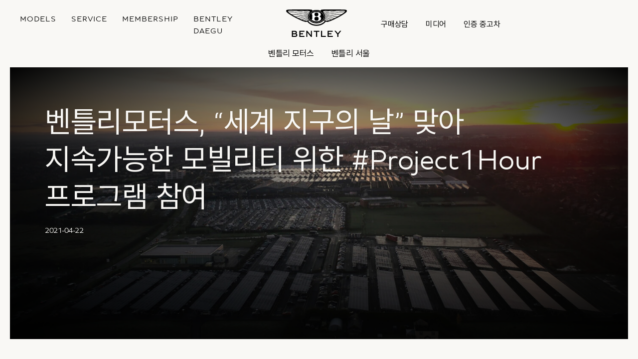

--- FILE ---
content_type: text/html; charset=UTF-8
request_url: https://bentleydaegu.co.kr/news/%EB%B2%A4%ED%8B%80%EB%A6%AC%EB%AA%A8%ED%84%B0%EC%8A%A4-%EC%84%B8%EA%B3%84-%EC%A7%80%EA%B5%AC%EC%9D%98-%EB%82%A0-%EB%A7%9E%EC%95%84-%EC%A7%80%EC%86%8D%EA%B0%80%EB%8A%A5%ED%95%9C/
body_size: 14194
content:




<!DOCTYPE html>
<html dir="ltr" lang="en-US" prefix="og: https://ogp.me/ns#">

    <head>
        <meta charset="UTF-8">
        <meta name="viewport" content="width=device-width, initial-scale=1, shrink-to-fit=no, user-scalable=no">
        <link rel="profile" href="http://gmpg.org/xfn/11">
        <link rel="shortcut icon" href="https://bentleydaegu.co.kr/wp-content/themes/bentleymotorskr25/resources/images/favicon.ico" type="image/x-icon">
        <meta name="format-detection" content="telephone=no">
        <link rel="stylesheet" href="https://bentleydaegu.co.kr/wp-content/themes/bentleymotorskr25/public/index.css?v=1768573308">
        <script src="https://bentleydaegu.co.kr/wp-content/themes/bentleymotorskr25/resources/vendors/jquery/jquery-3.5.1.min.js"></script>
        <script src="https://bentleydaegu.co.kr/wp-content/themes/bentleymotorskr25/resources/vendors/jquery-easing/jquery.easing.min.js"></script>


        <!-- Google tag (gtag.js) -->
<script async src="https://www.googletagmanager.com/gtag/js?id=G-1PWFTNT73X"></script>
<script>
  window.dataLayer = window.dataLayer || [];
  function gtag(){dataLayer.push(arguments);}
  gtag('js', new Date());

  gtag('config', 'G-1PWFTNT73X');
</script>        <title>벤틀리모터스, “세계 지구의 날” 맞아 지속가능한 모빌리티 위한 #Project1Hour 프로그램 참여 - 벤틀리 대구</title>
	<style>img:is([sizes="auto" i], [sizes^="auto," i]) { contain-intrinsic-size: 3000px 1500px }</style>
	
		<!-- All in One SEO 4.9.3 - aioseo.com -->
	<meta name="description" content="벤틀리모터스가 “세계 지구의 날”을 맞아 본사가 위치한 영국 크루(Crewe)에서 4천여명의 전체 임직원들과 함께 지속가능한 모빌리티를 위한 #Project1Hour 프로그램에 참여한다. 폭스바겐 그룹이 주관하는 #Project1Hour 프로그램은 디지털 팀 활동으로 기후변화에 대한 임직원들의 이해를 높이고, 지속가능성을 위한 다양한 행동과 기회를 개인적/전문적 레벨에서 식별할 수 있는 안목을 기를 수 있도록 돕고 있다. 벤틀리모터스의 크루 공장은 2019년 10월, 영국" />
	<meta name="robots" content="max-image-preview:large" />
	<link rel="canonical" href="https://bentleydaegu.co.kr/news/%eb%b2%a4%ed%8b%80%eb%a6%ac%eb%aa%a8%ed%84%b0%ec%8a%a4-%ec%84%b8%ea%b3%84-%ec%a7%80%ea%b5%ac%ec%9d%98-%eb%82%a0-%eb%a7%9e%ec%95%84-%ec%a7%80%ec%86%8d%ea%b0%80%eb%8a%a5%ed%95%9c/" />
	<meta name="generator" content="All in One SEO (AIOSEO) 4.9.3" />
		<meta property="og:locale" content="en_US" />
		<meta property="og:site_name" content="벤틀리 대구 - Powerful, handcrafted luxury cars" />
		<meta property="og:type" content="article" />
		<meta property="og:title" content="벤틀리모터스, “세계 지구의 날” 맞아 지속가능한 모빌리티 위한 #Project1Hour 프로그램 참여 - 벤틀리 대구" />
		<meta property="og:description" content="벤틀리모터스가 “세계 지구의 날”을 맞아 본사가 위치한 영국 크루(Crewe)에서 4천여명의 전체 임직원들과 함께 지속가능한 모빌리티를 위한 #Project1Hour 프로그램에 참여한다. 폭스바겐 그룹이 주관하는 #Project1Hour 프로그램은 디지털 팀 활동으로 기후변화에 대한 임직원들의 이해를 높이고, 지속가능성을 위한 다양한 행동과 기회를 개인적/전문적 레벨에서 식별할 수 있는 안목을 기를 수 있도록 돕고 있다. 벤틀리모터스의 크루 공장은 2019년 10월, 영국" />
		<meta property="og:url" content="https://bentleydaegu.co.kr/news/%eb%b2%a4%ed%8b%80%eb%a6%ac%eb%aa%a8%ed%84%b0%ec%8a%a4-%ec%84%b8%ea%b3%84-%ec%a7%80%ea%b5%ac%ec%9d%98-%eb%82%a0-%eb%a7%9e%ec%95%84-%ec%a7%80%ec%86%8d%ea%b0%80%eb%8a%a5%ed%95%9c/" />
		<meta property="article:published_time" content="2021-04-22T02:49:09+00:00" />
		<meta property="article:modified_time" content="2022-04-19T08:00:23+00:00" />
		<meta name="twitter:card" content="summary" />
		<meta name="twitter:title" content="벤틀리모터스, “세계 지구의 날” 맞아 지속가능한 모빌리티 위한 #Project1Hour 프로그램 참여 - 벤틀리 대구" />
		<meta name="twitter:description" content="벤틀리모터스가 “세계 지구의 날”을 맞아 본사가 위치한 영국 크루(Crewe)에서 4천여명의 전체 임직원들과 함께 지속가능한 모빌리티를 위한 #Project1Hour 프로그램에 참여한다. 폭스바겐 그룹이 주관하는 #Project1Hour 프로그램은 디지털 팀 활동으로 기후변화에 대한 임직원들의 이해를 높이고, 지속가능성을 위한 다양한 행동과 기회를 개인적/전문적 레벨에서 식별할 수 있는 안목을 기를 수 있도록 돕고 있다. 벤틀리모터스의 크루 공장은 2019년 10월, 영국" />
		<script type="application/ld+json" class="aioseo-schema">
			{"@context":"https:\/\/schema.org","@graph":[{"@type":"BreadcrumbList","@id":"https:\/\/bentleydaegu.co.kr\/news\/%eb%b2%a4%ed%8b%80%eb%a6%ac%eb%aa%a8%ed%84%b0%ec%8a%a4-%ec%84%b8%ea%b3%84-%ec%a7%80%ea%b5%ac%ec%9d%98-%eb%82%a0-%eb%a7%9e%ec%95%84-%ec%a7%80%ec%86%8d%ea%b0%80%eb%8a%a5%ed%95%9c\/#breadcrumblist","itemListElement":[{"@type":"ListItem","@id":"https:\/\/bentleydaegu.co.kr#listItem","position":1,"name":"Home","item":"https:\/\/bentleydaegu.co.kr","nextItem":{"@type":"ListItem","@id":"https:\/\/bentleydaegu.co.kr\/news\/#listItem","name":"News"}},{"@type":"ListItem","@id":"https:\/\/bentleydaegu.co.kr\/news\/#listItem","position":2,"name":"News","item":"https:\/\/bentleydaegu.co.kr\/news\/","nextItem":{"@type":"ListItem","@id":"https:\/\/bentleydaegu.co.kr\/news_category\/bentley-motors\/#listItem","name":"Bentley Motors"},"previousItem":{"@type":"ListItem","@id":"https:\/\/bentleydaegu.co.kr#listItem","name":"Home"}},{"@type":"ListItem","@id":"https:\/\/bentleydaegu.co.kr\/news_category\/bentley-motors\/#listItem","position":3,"name":"Bentley Motors","item":"https:\/\/bentleydaegu.co.kr\/news_category\/bentley-motors\/","nextItem":{"@type":"ListItem","@id":"https:\/\/bentleydaegu.co.kr\/news\/%eb%b2%a4%ed%8b%80%eb%a6%ac%eb%aa%a8%ed%84%b0%ec%8a%a4-%ec%84%b8%ea%b3%84-%ec%a7%80%ea%b5%ac%ec%9d%98-%eb%82%a0-%eb%a7%9e%ec%95%84-%ec%a7%80%ec%86%8d%ea%b0%80%eb%8a%a5%ed%95%9c\/#listItem","name":"\ubca4\ud2c0\ub9ac\ubaa8\ud130\uc2a4, \u201c\uc138\uacc4 \uc9c0\uad6c\uc758 \ub0a0\u201d \ub9de\uc544 \uc9c0\uc18d\uac00\ub2a5\ud55c \ubaa8\ube4c\ub9ac\ud2f0 \uc704\ud55c #Project1Hour \ud504\ub85c\uadf8\ub7a8 \ucc38\uc5ec"},"previousItem":{"@type":"ListItem","@id":"https:\/\/bentleydaegu.co.kr\/news\/#listItem","name":"News"}},{"@type":"ListItem","@id":"https:\/\/bentleydaegu.co.kr\/news\/%eb%b2%a4%ed%8b%80%eb%a6%ac%eb%aa%a8%ed%84%b0%ec%8a%a4-%ec%84%b8%ea%b3%84-%ec%a7%80%ea%b5%ac%ec%9d%98-%eb%82%a0-%eb%a7%9e%ec%95%84-%ec%a7%80%ec%86%8d%ea%b0%80%eb%8a%a5%ed%95%9c\/#listItem","position":4,"name":"\ubca4\ud2c0\ub9ac\ubaa8\ud130\uc2a4, \u201c\uc138\uacc4 \uc9c0\uad6c\uc758 \ub0a0\u201d \ub9de\uc544 \uc9c0\uc18d\uac00\ub2a5\ud55c \ubaa8\ube4c\ub9ac\ud2f0 \uc704\ud55c #Project1Hour \ud504\ub85c\uadf8\ub7a8 \ucc38\uc5ec","previousItem":{"@type":"ListItem","@id":"https:\/\/bentleydaegu.co.kr\/news_category\/bentley-motors\/#listItem","name":"Bentley Motors"}}]},{"@type":"Organization","@id":"https:\/\/bentleydaegu.co.kr\/#organization","name":"\ubca4\ud2c0\ub9ac \ub300\uad6c","description":"Powerful, handcrafted luxury cars","url":"https:\/\/bentleydaegu.co.kr\/"},{"@type":"WebPage","@id":"https:\/\/bentleydaegu.co.kr\/news\/%eb%b2%a4%ed%8b%80%eb%a6%ac%eb%aa%a8%ed%84%b0%ec%8a%a4-%ec%84%b8%ea%b3%84-%ec%a7%80%ea%b5%ac%ec%9d%98-%eb%82%a0-%eb%a7%9e%ec%95%84-%ec%a7%80%ec%86%8d%ea%b0%80%eb%8a%a5%ed%95%9c\/#webpage","url":"https:\/\/bentleydaegu.co.kr\/news\/%eb%b2%a4%ed%8b%80%eb%a6%ac%eb%aa%a8%ed%84%b0%ec%8a%a4-%ec%84%b8%ea%b3%84-%ec%a7%80%ea%b5%ac%ec%9d%98-%eb%82%a0-%eb%a7%9e%ec%95%84-%ec%a7%80%ec%86%8d%ea%b0%80%eb%8a%a5%ed%95%9c\/","name":"\ubca4\ud2c0\ub9ac\ubaa8\ud130\uc2a4, \u201c\uc138\uacc4 \uc9c0\uad6c\uc758 \ub0a0\u201d \ub9de\uc544 \uc9c0\uc18d\uac00\ub2a5\ud55c \ubaa8\ube4c\ub9ac\ud2f0 \uc704\ud55c #Project1Hour \ud504\ub85c\uadf8\ub7a8 \ucc38\uc5ec - \ubca4\ud2c0\ub9ac \ub300\uad6c","description":"\ubca4\ud2c0\ub9ac\ubaa8\ud130\uc2a4\uac00 \u201c\uc138\uacc4 \uc9c0\uad6c\uc758 \ub0a0\u201d\uc744 \ub9de\uc544 \ubcf8\uc0ac\uac00 \uc704\uce58\ud55c \uc601\uad6d \ud06c\ub8e8(Crewe)\uc5d0\uc11c 4\ucc9c\uc5ec\uba85\uc758 \uc804\uccb4 \uc784\uc9c1\uc6d0\ub4e4\uacfc \ud568\uaed8 \uc9c0\uc18d\uac00\ub2a5\ud55c \ubaa8\ube4c\ub9ac\ud2f0\ub97c \uc704\ud55c #Project1Hour \ud504\ub85c\uadf8\ub7a8\uc5d0 \ucc38\uc5ec\ud55c\ub2e4. \ud3ed\uc2a4\ubc14\uac90 \uadf8\ub8f9\uc774 \uc8fc\uad00\ud558\ub294 #Project1Hour \ud504\ub85c\uadf8\ub7a8\uc740 \ub514\uc9c0\ud138 \ud300 \ud65c\ub3d9\uc73c\ub85c \uae30\ud6c4\ubcc0\ud654\uc5d0 \ub300\ud55c \uc784\uc9c1\uc6d0\ub4e4\uc758 \uc774\ud574\ub97c \ub192\uc774\uace0, \uc9c0\uc18d\uac00\ub2a5\uc131\uc744 \uc704\ud55c \ub2e4\uc591\ud55c \ud589\ub3d9\uacfc \uae30\ud68c\ub97c \uac1c\uc778\uc801\/\uc804\ubb38\uc801 \ub808\ubca8\uc5d0\uc11c \uc2dd\ubcc4\ud560 \uc218 \uc788\ub294 \uc548\ubaa9\uc744 \uae30\ub97c \uc218 \uc788\ub3c4\ub85d \ub3d5\uace0 \uc788\ub2e4. \ubca4\ud2c0\ub9ac\ubaa8\ud130\uc2a4\uc758 \ud06c\ub8e8 \uacf5\uc7a5\uc740 2019\ub144 10\uc6d4, \uc601\uad6d","inLanguage":"en-US","isPartOf":{"@id":"https:\/\/bentleydaegu.co.kr\/#website"},"breadcrumb":{"@id":"https:\/\/bentleydaegu.co.kr\/news\/%eb%b2%a4%ed%8b%80%eb%a6%ac%eb%aa%a8%ed%84%b0%ec%8a%a4-%ec%84%b8%ea%b3%84-%ec%a7%80%ea%b5%ac%ec%9d%98-%eb%82%a0-%eb%a7%9e%ec%95%84-%ec%a7%80%ec%86%8d%ea%b0%80%eb%8a%a5%ed%95%9c\/#breadcrumblist"},"image":{"@type":"ImageObject","url":"https:\/\/bentleydaegu.co.kr\/wp-content\/uploads\/2021\/05\/bentley-certified-carbon-neutral-1920x805-1.jpeg","@id":"https:\/\/bentleydaegu.co.kr\/news\/%eb%b2%a4%ed%8b%80%eb%a6%ac%eb%aa%a8%ed%84%b0%ec%8a%a4-%ec%84%b8%ea%b3%84-%ec%a7%80%ea%b5%ac%ec%9d%98-%eb%82%a0-%eb%a7%9e%ec%95%84-%ec%a7%80%ec%86%8d%ea%b0%80%eb%8a%a5%ed%95%9c\/#mainImage","width":1920,"height":805},"primaryImageOfPage":{"@id":"https:\/\/bentleydaegu.co.kr\/news\/%eb%b2%a4%ed%8b%80%eb%a6%ac%eb%aa%a8%ed%84%b0%ec%8a%a4-%ec%84%b8%ea%b3%84-%ec%a7%80%ea%b5%ac%ec%9d%98-%eb%82%a0-%eb%a7%9e%ec%95%84-%ec%a7%80%ec%86%8d%ea%b0%80%eb%8a%a5%ed%95%9c\/#mainImage"},"datePublished":"2021-04-22T11:49:09+09:00","dateModified":"2022-04-19T17:00:23+09:00"},{"@type":"WebSite","@id":"https:\/\/bentleydaegu.co.kr\/#website","url":"https:\/\/bentleydaegu.co.kr\/","name":"\ubca4\ud2c0\ub9ac \ub300\uad6c","description":"Powerful, handcrafted luxury cars","inLanguage":"en-US","publisher":{"@id":"https:\/\/bentleydaegu.co.kr\/#organization"}}]}
		</script>
		<!-- All in One SEO -->

<link rel='dns-prefetch' href='//www.google.com' />
<script type="text/javascript">
/* <![CDATA[ */
window._wpemojiSettings = {"baseUrl":"https:\/\/s.w.org\/images\/core\/emoji\/16.0.1\/72x72\/","ext":".png","svgUrl":"https:\/\/s.w.org\/images\/core\/emoji\/16.0.1\/svg\/","svgExt":".svg","source":{"concatemoji":"https:\/\/bentleydaegu.co.kr\/wp-includes\/js\/wp-emoji-release.min.js?ver=6.8.3"}};
/*! This file is auto-generated */
!function(s,n){var o,i,e;function c(e){try{var t={supportTests:e,timestamp:(new Date).valueOf()};sessionStorage.setItem(o,JSON.stringify(t))}catch(e){}}function p(e,t,n){e.clearRect(0,0,e.canvas.width,e.canvas.height),e.fillText(t,0,0);var t=new Uint32Array(e.getImageData(0,0,e.canvas.width,e.canvas.height).data),a=(e.clearRect(0,0,e.canvas.width,e.canvas.height),e.fillText(n,0,0),new Uint32Array(e.getImageData(0,0,e.canvas.width,e.canvas.height).data));return t.every(function(e,t){return e===a[t]})}function u(e,t){e.clearRect(0,0,e.canvas.width,e.canvas.height),e.fillText(t,0,0);for(var n=e.getImageData(16,16,1,1),a=0;a<n.data.length;a++)if(0!==n.data[a])return!1;return!0}function f(e,t,n,a){switch(t){case"flag":return n(e,"\ud83c\udff3\ufe0f\u200d\u26a7\ufe0f","\ud83c\udff3\ufe0f\u200b\u26a7\ufe0f")?!1:!n(e,"\ud83c\udde8\ud83c\uddf6","\ud83c\udde8\u200b\ud83c\uddf6")&&!n(e,"\ud83c\udff4\udb40\udc67\udb40\udc62\udb40\udc65\udb40\udc6e\udb40\udc67\udb40\udc7f","\ud83c\udff4\u200b\udb40\udc67\u200b\udb40\udc62\u200b\udb40\udc65\u200b\udb40\udc6e\u200b\udb40\udc67\u200b\udb40\udc7f");case"emoji":return!a(e,"\ud83e\udedf")}return!1}function g(e,t,n,a){var r="undefined"!=typeof WorkerGlobalScope&&self instanceof WorkerGlobalScope?new OffscreenCanvas(300,150):s.createElement("canvas"),o=r.getContext("2d",{willReadFrequently:!0}),i=(o.textBaseline="top",o.font="600 32px Arial",{});return e.forEach(function(e){i[e]=t(o,e,n,a)}),i}function t(e){var t=s.createElement("script");t.src=e,t.defer=!0,s.head.appendChild(t)}"undefined"!=typeof Promise&&(o="wpEmojiSettingsSupports",i=["flag","emoji"],n.supports={everything:!0,everythingExceptFlag:!0},e=new Promise(function(e){s.addEventListener("DOMContentLoaded",e,{once:!0})}),new Promise(function(t){var n=function(){try{var e=JSON.parse(sessionStorage.getItem(o));if("object"==typeof e&&"number"==typeof e.timestamp&&(new Date).valueOf()<e.timestamp+604800&&"object"==typeof e.supportTests)return e.supportTests}catch(e){}return null}();if(!n){if("undefined"!=typeof Worker&&"undefined"!=typeof OffscreenCanvas&&"undefined"!=typeof URL&&URL.createObjectURL&&"undefined"!=typeof Blob)try{var e="postMessage("+g.toString()+"("+[JSON.stringify(i),f.toString(),p.toString(),u.toString()].join(",")+"));",a=new Blob([e],{type:"text/javascript"}),r=new Worker(URL.createObjectURL(a),{name:"wpTestEmojiSupports"});return void(r.onmessage=function(e){c(n=e.data),r.terminate(),t(n)})}catch(e){}c(n=g(i,f,p,u))}t(n)}).then(function(e){for(var t in e)n.supports[t]=e[t],n.supports.everything=n.supports.everything&&n.supports[t],"flag"!==t&&(n.supports.everythingExceptFlag=n.supports.everythingExceptFlag&&n.supports[t]);n.supports.everythingExceptFlag=n.supports.everythingExceptFlag&&!n.supports.flag,n.DOMReady=!1,n.readyCallback=function(){n.DOMReady=!0}}).then(function(){return e}).then(function(){var e;n.supports.everything||(n.readyCallback(),(e=n.source||{}).concatemoji?t(e.concatemoji):e.wpemoji&&e.twemoji&&(t(e.twemoji),t(e.wpemoji)))}))}((window,document),window._wpemojiSettings);
/* ]]> */
</script>
<style id='wp-emoji-styles-inline-css' type='text/css'>

	img.wp-smiley, img.emoji {
		display: inline !important;
		border: none !important;
		box-shadow: none !important;
		height: 1em !important;
		width: 1em !important;
		margin: 0 0.07em !important;
		vertical-align: -0.1em !important;
		background: none !important;
		padding: 0 !important;
	}
</style>
<link rel='stylesheet' id='wp-block-library-css' href='https://bentleydaegu.co.kr/wp-includes/css/dist/block-library/style.min.css?ver=6.8.3' type='text/css' media='all' />
<style id='classic-theme-styles-inline-css' type='text/css'>
/*! This file is auto-generated */
.wp-block-button__link{color:#fff;background-color:#32373c;border-radius:9999px;box-shadow:none;text-decoration:none;padding:calc(.667em + 2px) calc(1.333em + 2px);font-size:1.125em}.wp-block-file__button{background:#32373c;color:#fff;text-decoration:none}
</style>
<link rel='stylesheet' id='aioseo/css/src/vue/standalone/blocks/table-of-contents/global.scss-css' href='https://bentleydaegu.co.kr/wp-content/plugins/all-in-one-seo-pack/dist/Lite/assets/css/table-of-contents/global.e90f6d47.css?ver=4.9.3' type='text/css' media='all' />
<style id='global-styles-inline-css' type='text/css'>
:root{--wp--preset--aspect-ratio--square: 1;--wp--preset--aspect-ratio--4-3: 4/3;--wp--preset--aspect-ratio--3-4: 3/4;--wp--preset--aspect-ratio--3-2: 3/2;--wp--preset--aspect-ratio--2-3: 2/3;--wp--preset--aspect-ratio--16-9: 16/9;--wp--preset--aspect-ratio--9-16: 9/16;--wp--preset--color--black: #000000;--wp--preset--color--cyan-bluish-gray: #abb8c3;--wp--preset--color--white: #ffffff;--wp--preset--color--pale-pink: #f78da7;--wp--preset--color--vivid-red: #cf2e2e;--wp--preset--color--luminous-vivid-orange: #ff6900;--wp--preset--color--luminous-vivid-amber: #fcb900;--wp--preset--color--light-green-cyan: #7bdcb5;--wp--preset--color--vivid-green-cyan: #00d084;--wp--preset--color--pale-cyan-blue: #8ed1fc;--wp--preset--color--vivid-cyan-blue: #0693e3;--wp--preset--color--vivid-purple: #9b51e0;--wp--preset--gradient--vivid-cyan-blue-to-vivid-purple: linear-gradient(135deg,rgba(6,147,227,1) 0%,rgb(155,81,224) 100%);--wp--preset--gradient--light-green-cyan-to-vivid-green-cyan: linear-gradient(135deg,rgb(122,220,180) 0%,rgb(0,208,130) 100%);--wp--preset--gradient--luminous-vivid-amber-to-luminous-vivid-orange: linear-gradient(135deg,rgba(252,185,0,1) 0%,rgba(255,105,0,1) 100%);--wp--preset--gradient--luminous-vivid-orange-to-vivid-red: linear-gradient(135deg,rgba(255,105,0,1) 0%,rgb(207,46,46) 100%);--wp--preset--gradient--very-light-gray-to-cyan-bluish-gray: linear-gradient(135deg,rgb(238,238,238) 0%,rgb(169,184,195) 100%);--wp--preset--gradient--cool-to-warm-spectrum: linear-gradient(135deg,rgb(74,234,220) 0%,rgb(151,120,209) 20%,rgb(207,42,186) 40%,rgb(238,44,130) 60%,rgb(251,105,98) 80%,rgb(254,248,76) 100%);--wp--preset--gradient--blush-light-purple: linear-gradient(135deg,rgb(255,206,236) 0%,rgb(152,150,240) 100%);--wp--preset--gradient--blush-bordeaux: linear-gradient(135deg,rgb(254,205,165) 0%,rgb(254,45,45) 50%,rgb(107,0,62) 100%);--wp--preset--gradient--luminous-dusk: linear-gradient(135deg,rgb(255,203,112) 0%,rgb(199,81,192) 50%,rgb(65,88,208) 100%);--wp--preset--gradient--pale-ocean: linear-gradient(135deg,rgb(255,245,203) 0%,rgb(182,227,212) 50%,rgb(51,167,181) 100%);--wp--preset--gradient--electric-grass: linear-gradient(135deg,rgb(202,248,128) 0%,rgb(113,206,126) 100%);--wp--preset--gradient--midnight: linear-gradient(135deg,rgb(2,3,129) 0%,rgb(40,116,252) 100%);--wp--preset--font-size--small: 13px;--wp--preset--font-size--medium: 20px;--wp--preset--font-size--large: 36px;--wp--preset--font-size--x-large: 42px;--wp--preset--spacing--20: 0.44rem;--wp--preset--spacing--30: 0.67rem;--wp--preset--spacing--40: 1rem;--wp--preset--spacing--50: 1.5rem;--wp--preset--spacing--60: 2.25rem;--wp--preset--spacing--70: 3.38rem;--wp--preset--spacing--80: 5.06rem;--wp--preset--shadow--natural: 6px 6px 9px rgba(0, 0, 0, 0.2);--wp--preset--shadow--deep: 12px 12px 50px rgba(0, 0, 0, 0.4);--wp--preset--shadow--sharp: 6px 6px 0px rgba(0, 0, 0, 0.2);--wp--preset--shadow--outlined: 6px 6px 0px -3px rgba(255, 255, 255, 1), 6px 6px rgba(0, 0, 0, 1);--wp--preset--shadow--crisp: 6px 6px 0px rgba(0, 0, 0, 1);}:where(.is-layout-flex){gap: 0.5em;}:where(.is-layout-grid){gap: 0.5em;}body .is-layout-flex{display: flex;}.is-layout-flex{flex-wrap: wrap;align-items: center;}.is-layout-flex > :is(*, div){margin: 0;}body .is-layout-grid{display: grid;}.is-layout-grid > :is(*, div){margin: 0;}:where(.wp-block-columns.is-layout-flex){gap: 2em;}:where(.wp-block-columns.is-layout-grid){gap: 2em;}:where(.wp-block-post-template.is-layout-flex){gap: 1.25em;}:where(.wp-block-post-template.is-layout-grid){gap: 1.25em;}.has-black-color{color: var(--wp--preset--color--black) !important;}.has-cyan-bluish-gray-color{color: var(--wp--preset--color--cyan-bluish-gray) !important;}.has-white-color{color: var(--wp--preset--color--white) !important;}.has-pale-pink-color{color: var(--wp--preset--color--pale-pink) !important;}.has-vivid-red-color{color: var(--wp--preset--color--vivid-red) !important;}.has-luminous-vivid-orange-color{color: var(--wp--preset--color--luminous-vivid-orange) !important;}.has-luminous-vivid-amber-color{color: var(--wp--preset--color--luminous-vivid-amber) !important;}.has-light-green-cyan-color{color: var(--wp--preset--color--light-green-cyan) !important;}.has-vivid-green-cyan-color{color: var(--wp--preset--color--vivid-green-cyan) !important;}.has-pale-cyan-blue-color{color: var(--wp--preset--color--pale-cyan-blue) !important;}.has-vivid-cyan-blue-color{color: var(--wp--preset--color--vivid-cyan-blue) !important;}.has-vivid-purple-color{color: var(--wp--preset--color--vivid-purple) !important;}.has-black-background-color{background-color: var(--wp--preset--color--black) !important;}.has-cyan-bluish-gray-background-color{background-color: var(--wp--preset--color--cyan-bluish-gray) !important;}.has-white-background-color{background-color: var(--wp--preset--color--white) !important;}.has-pale-pink-background-color{background-color: var(--wp--preset--color--pale-pink) !important;}.has-vivid-red-background-color{background-color: var(--wp--preset--color--vivid-red) !important;}.has-luminous-vivid-orange-background-color{background-color: var(--wp--preset--color--luminous-vivid-orange) !important;}.has-luminous-vivid-amber-background-color{background-color: var(--wp--preset--color--luminous-vivid-amber) !important;}.has-light-green-cyan-background-color{background-color: var(--wp--preset--color--light-green-cyan) !important;}.has-vivid-green-cyan-background-color{background-color: var(--wp--preset--color--vivid-green-cyan) !important;}.has-pale-cyan-blue-background-color{background-color: var(--wp--preset--color--pale-cyan-blue) !important;}.has-vivid-cyan-blue-background-color{background-color: var(--wp--preset--color--vivid-cyan-blue) !important;}.has-vivid-purple-background-color{background-color: var(--wp--preset--color--vivid-purple) !important;}.has-black-border-color{border-color: var(--wp--preset--color--black) !important;}.has-cyan-bluish-gray-border-color{border-color: var(--wp--preset--color--cyan-bluish-gray) !important;}.has-white-border-color{border-color: var(--wp--preset--color--white) !important;}.has-pale-pink-border-color{border-color: var(--wp--preset--color--pale-pink) !important;}.has-vivid-red-border-color{border-color: var(--wp--preset--color--vivid-red) !important;}.has-luminous-vivid-orange-border-color{border-color: var(--wp--preset--color--luminous-vivid-orange) !important;}.has-luminous-vivid-amber-border-color{border-color: var(--wp--preset--color--luminous-vivid-amber) !important;}.has-light-green-cyan-border-color{border-color: var(--wp--preset--color--light-green-cyan) !important;}.has-vivid-green-cyan-border-color{border-color: var(--wp--preset--color--vivid-green-cyan) !important;}.has-pale-cyan-blue-border-color{border-color: var(--wp--preset--color--pale-cyan-blue) !important;}.has-vivid-cyan-blue-border-color{border-color: var(--wp--preset--color--vivid-cyan-blue) !important;}.has-vivid-purple-border-color{border-color: var(--wp--preset--color--vivid-purple) !important;}.has-vivid-cyan-blue-to-vivid-purple-gradient-background{background: var(--wp--preset--gradient--vivid-cyan-blue-to-vivid-purple) !important;}.has-light-green-cyan-to-vivid-green-cyan-gradient-background{background: var(--wp--preset--gradient--light-green-cyan-to-vivid-green-cyan) !important;}.has-luminous-vivid-amber-to-luminous-vivid-orange-gradient-background{background: var(--wp--preset--gradient--luminous-vivid-amber-to-luminous-vivid-orange) !important;}.has-luminous-vivid-orange-to-vivid-red-gradient-background{background: var(--wp--preset--gradient--luminous-vivid-orange-to-vivid-red) !important;}.has-very-light-gray-to-cyan-bluish-gray-gradient-background{background: var(--wp--preset--gradient--very-light-gray-to-cyan-bluish-gray) !important;}.has-cool-to-warm-spectrum-gradient-background{background: var(--wp--preset--gradient--cool-to-warm-spectrum) !important;}.has-blush-light-purple-gradient-background{background: var(--wp--preset--gradient--blush-light-purple) !important;}.has-blush-bordeaux-gradient-background{background: var(--wp--preset--gradient--blush-bordeaux) !important;}.has-luminous-dusk-gradient-background{background: var(--wp--preset--gradient--luminous-dusk) !important;}.has-pale-ocean-gradient-background{background: var(--wp--preset--gradient--pale-ocean) !important;}.has-electric-grass-gradient-background{background: var(--wp--preset--gradient--electric-grass) !important;}.has-midnight-gradient-background{background: var(--wp--preset--gradient--midnight) !important;}.has-small-font-size{font-size: var(--wp--preset--font-size--small) !important;}.has-medium-font-size{font-size: var(--wp--preset--font-size--medium) !important;}.has-large-font-size{font-size: var(--wp--preset--font-size--large) !important;}.has-x-large-font-size{font-size: var(--wp--preset--font-size--x-large) !important;}
:where(.wp-block-post-template.is-layout-flex){gap: 1.25em;}:where(.wp-block-post-template.is-layout-grid){gap: 1.25em;}
:where(.wp-block-columns.is-layout-flex){gap: 2em;}:where(.wp-block-columns.is-layout-grid){gap: 2em;}
:root :where(.wp-block-pullquote){font-size: 1.5em;line-height: 1.6;}
</style>
<script type="text/javascript" src="https://bentleydaegu.co.kr/wp-includes/js/jquery/jquery.min.js?ver=3.7.1" id="jquery-core-js"></script>
<script type="text/javascript" src="https://bentleydaegu.co.kr/wp-includes/js/jquery/jquery-migrate.min.js?ver=3.4.1" id="jquery-migrate-js"></script>
<link rel="https://api.w.org/" href="https://bentleydaegu.co.kr/wp-json/" /><link rel="alternate" title="JSON" type="application/json" href="https://bentleydaegu.co.kr/wp-json/wp/v2/news/950" /><link rel="EditURI" type="application/rsd+xml" title="RSD" href="https://bentleydaegu.co.kr/xmlrpc.php?rsd" />
<meta name="generator" content="WordPress 6.8.3" />
<link rel='shortlink' href='https://bentleydaegu.co.kr/?p=950' />
<link rel="alternate" title="oEmbed (JSON)" type="application/json+oembed" href="https://bentleydaegu.co.kr/wp-json/oembed/1.0/embed?url=https%3A%2F%2Fbentleydaegu.co.kr%2Fnews%2F%25eb%25b2%25a4%25ed%258b%2580%25eb%25a6%25ac%25eb%25aa%25a8%25ed%2584%25b0%25ec%258a%25a4-%25ec%2584%25b8%25ea%25b3%2584-%25ec%25a7%2580%25ea%25b5%25ac%25ec%259d%2598-%25eb%2582%25a0-%25eb%25a7%259e%25ec%2595%2584-%25ec%25a7%2580%25ec%2586%258d%25ea%25b0%2580%25eb%258a%25a5%25ed%2595%259c%2F" />
<link rel="alternate" title="oEmbed (XML)" type="text/xml+oembed" href="https://bentleydaegu.co.kr/wp-json/oembed/1.0/embed?url=https%3A%2F%2Fbentleydaegu.co.kr%2Fnews%2F%25eb%25b2%25a4%25ed%258b%2580%25eb%25a6%25ac%25eb%25aa%25a8%25ed%2584%25b0%25ec%258a%25a4-%25ec%2584%25b8%25ea%25b3%2584-%25ec%25a7%2580%25ea%25b5%25ac%25ec%259d%2598-%25eb%2582%25a0-%25eb%25a7%259e%25ec%2595%2584-%25ec%25a7%2580%25ec%2586%258d%25ea%25b0%2580%25eb%258a%25a5%25ed%2595%259c%2F&#038;format=xml" />
		<style type="text/css" id="wp-custom-css">
			@media(max-width:768px){
	.hero-home .swiper-slide{
		height:80vh;
	}
}
body .header-simple .navbar-brand a img{
	height:55px;
}
.single ul.wp-block-list{
	padding-left: 1rem;
	margin-bottom:2.5rem;
}

.single  ul.wp-block-list li{
	list-style:disc;
}
.sgpb-popup-builder-content-html{
	padding: 1.5rem;
}

.sgpb-popup-builder-content-html h2{
	font-size: 28px;
	font-weight:600;
	margin-bottom: 20px;
}


.sgpb-popup-builder-content-html h4{
	font-size: 18px;
	font-weight:600;
	margin-bottom:4px;
}
.sgpb-popup-builder-content-html h4 a{
	text-decoration: underline;
	text-underline-offset : 5px;
	
}
.sgpb-popup-builder-content-html hr{
	margin: 24px 0;
}

.sgpb-popup-builder-content-html p{
	margin: 0.45rem 0;
}

.sgpb-popup-builder-content-html ul{
	margin-bottom:18px;
}

.sgpb-popup-builder-content-html ul li{
	font-size: 16px;
}

@media(max-width:768px){
.sgpb-popup-builder-content-html h2{
	font-size: 20px;
	margin-bottom: 15px;
}
}		</style>
		


		
    </head>

    <body class="wp-singular news-template-default single single-news postid-950 wp-embed-responsive wp-theme-bentleymotorskr25">
        

<div id="nav-models">



    <!-- <div class="models-header">
        <nav>
            <button id="btn-models-close">
                <span>Models</span>
                <i class="fas fa-chevron-up"></i>
            </button>
        </nav>
    </div> -->
    <div class="models-content">
                <ul class="nav flex-column " id="v-pills-tab" role="tablist" aria-orientation="vertical">
                        <li class="nav-item" role="presentation">
                <a class="model nav-link" href="https://bentleydaegu.co.kr/models/bentayga/" id="v-pills-bentayga-tab" data-bs-toggle="pill" data-bs-target="#v-pills-bentayga" type="button" role="tab" aria-controls="v-pills-bentayga" aria-selected="true">
                    <div class="image">
                        <img src="https://bentleydaegu.co.kr/wp-content/uploads/2025/02/SWB-S-1920x960-1.png" alt="">
                    </div>
                    <h5>
                        Bentayga                    </h5>
                </a>
            </li>
                        <li class="nav-item" role="presentation">
                <a class="model nav-link" href="https://bentleydaegu.co.kr/models/bentayga-extended-wheelbase/" id="v-pills-bentayga-extended-wheelbase-tab" data-bs-toggle="pill" data-bs-target="#v-pills-bentayga-extended-wheelbase" type="button" role="tab" aria-controls="v-pills-bentayga-extended-wheelbase" aria-selected="true">
                    <div class="image">
                        <img src="https://bentleydaegu.co.kr/wp-content/uploads/2025/02/EWB-Mulliner-Duo-Tone-Side-Profile-Crop.png" alt="">
                    </div>
                    <h5>
                        Bentayga Extended Wheelbase                    </h5>
                </a>
            </li>
                        <li class="nav-item" role="presentation">
                <a class="model nav-link" href="https://bentleydaegu.co.kr/models/new-continental-gt/" id="v-pills-new-continental-gt-tab" data-bs-toggle="pill" data-bs-target="#v-pills-new-continental-gt" type="button" role="tab" aria-controls="v-pills-new-continental-gt" aria-selected="true">
                    <div class="image">
                        <img src="https://bentleydaegu.co.kr/wp-content/uploads/2025/02/GT-Speed-Side-Profile-v2.png" alt="">
                    </div>
                    <h5>
                        New Continental GT                    </h5>
                </a>
            </li>
                        <li class="nav-item" role="presentation">
                <a class="model nav-link" href="https://bentleydaegu.co.kr/models/new-continental-gt-convertible/" id="v-pills-new-continental-gt-convertible-tab" data-bs-toggle="pill" data-bs-target="#v-pills-new-continental-gt-convertible" type="button" role="tab" aria-controls="v-pills-new-continental-gt-convertible" aria-selected="true">
                    <div class="image">
                        <img src="https://bentleydaegu.co.kr/wp-content/uploads/2025/02/GTC-Speed-Side-Profile-v2.png" alt="">
                    </div>
                    <h5>
                        New Continental GT Convertible                    </h5>
                </a>
            </li>
                        <li class="nav-item" role="presentation">
                <a class="model nav-link" href="https://bentleydaegu.co.kr/models/new-flying-spur/" id="v-pills-new-flying-spur-tab" data-bs-toggle="pill" data-bs-target="#v-pills-new-flying-spur" type="button" role="tab" aria-controls="v-pills-new-flying-spur" aria-selected="true">
                    <div class="image">
                        <img src="https://bentleydaegu.co.kr/wp-content/uploads/2025/02/Flying-Spur-Speed-side-profile-v2.png" alt="">
                    </div>
                    <h5>
                        New Flying Spur                    </h5>
                </a>
            </li>
                                </ul>

        <div class="tab-content" id="v-pills-tabContent">
            
            <div class="tab-pane fade" id="v-pills-bentayga" role="tabpanel" aria-labelledby="v-pills-bentayga-tab">

                <div class="row gx-0">
                    <div class="col-xxl-4 col-xl-5">
                        <div class=" desc">
                            <h3 class="title">Bentayga</h3>
                            <p>
                                장인 정신, 편안함, 짜릿함 면에서 벤테이가와 경쟁할 수 있는 SUV는 없습니다. <br />
4.0리터 V8 가솔린 엔진과 함께 제공되는 이 SUV는 타의 추종을 불허하는 럭셔리 SUV입니다.                            </p>
                        </div>
                        <div class="cta">
                            <a href="https://bentleydaegu.co.kr/models/bentayga/" class="btn">더 알아보기</a>
                        </div>

                    </div>
                    <div class="col-xxl-8 col-xl-7">
                        <div class="image">
                            <img src="https://bentleydaegu.co.kr/wp-content/uploads/2025/02/model-bentayga.jpg" alt="">
                        </div>

                    </div>
                </div>



            </div>

            
            <div class="tab-pane fade" id="v-pills-bentayga-extended-wheelbase" role="tabpanel" aria-labelledby="v-pills-bentayga-extended-wheelbase-tab">

                <div class="row gx-0">
                    <div class="col-xxl-4 col-xl-5">
                        <div class=" desc">
                            <h3 class="title">Bentayga Extended Wheelbase</h3>
                            <p>
                                휠베이스를 확장하여 뒷좌석 레그룸을 크게 증가시킨 벤테이가 EWB는 SUV 컴포트의 새로운 기준을 제시합니다. <br />
벤테이가 EWB는 4.0리터 V8 엔진의 최첨단 성능과 럭셔리를 완벽히 조화시킨 SUV의 정수를 보여줍니다.                            </p>
                        </div>
                        <div class="cta">
                            <a href="https://bentleydaegu.co.kr/models/bentayga-extended-wheelbase/" class="btn">더 알아보기</a>
                        </div>

                    </div>
                    <div class="col-xxl-8 col-xl-7">
                        <div class="image">
                            <img src="https://bentleydaegu.co.kr/wp-content/uploads/2025/02/model-bentayga-ewb.jpg" alt="">
                        </div>

                    </div>
                </div>



            </div>

            
            <div class="tab-pane fade" id="v-pills-new-continental-gt" role="tabpanel" aria-labelledby="v-pills-new-continental-gt-tab">

                <div class="row gx-0">
                    <div class="col-xxl-4 col-xl-5">
                        <div class=" desc">
                            <h3 class="title">New Continental GT</h3>
                            <p>
                                궁극의 럭셔리 그랜드 투어러가 더욱 강력해졌습니다. <br />
4세대로 진화한 이 아이코닉한 차량은 혁신적인 새로운 디자인을 선보이며, 완전히 새로운 기준을 제시합니다. 울트라 퍼포먼스 하이브리드 V8 파워트레인을 탑재한 신형 컨티넨탈 GT는 1,000Nm(738lb-ft)의 토크와 782PS(771bhp)의 출력을 발휘합니다.   이를 통해 정지 상태에서 시속 100km까지 단 3.2초에 도달하며, 최고 속도는 시속 335km라는 경이로운 기록을 자랑합니다.   간단히 말해, 이 차량은 그랜드 투어러의 기준을 다시 한 번 높였다고 할 수 있습니다.                            </p>
                        </div>
                        <div class="cta">
                            <a href="https://bentleydaegu.co.kr/models/new-continental-gt/" class="btn">더 알아보기</a>
                        </div>

                    </div>
                    <div class="col-xxl-8 col-xl-7">
                        <div class="image">
                            <img src="https://bentleydaegu.co.kr/wp-content/uploads/2025/02/model-gt.jpg" alt="">
                        </div>

                    </div>
                </div>



            </div>

            
            <div class="tab-pane fade" id="v-pills-new-continental-gt-convertible" role="tabpanel" aria-labelledby="v-pills-new-continental-gt-convertible-tab">

                <div class="row gx-0">
                    <div class="col-xxl-4 col-xl-5">
                        <div class=" desc">
                            <h3 class="title">New Continental GT Convertible</h3>
                            <p>
                                차세대 컨티넨탈 GTC는 오픈탑 그랜드 투어러를 새로운 차원으로 끌어올렸습니다. <br />
눈에 띄는 새로운 디자인과 함께 1,000Nm(738lb-ft)의 토크와 782PS(771bps)를 생성할 수 있는<br />
 새로운 울트라 퍼포먼스 하이브리드 V8 하이브리드 파워트레인이 탑재되어 있습니다. <br />
단 3.4초 만에 시속 100km에 도달할 수 있고, 최고 속도 시속 285km를 경험할 수 있어  컨버터블 그랜드 투어러의 새로운 표준이 될 것입니다.                            </p>
                        </div>
                        <div class="cta">
                            <a href="https://bentleydaegu.co.kr/models/new-continental-gt-convertible/" class="btn">더 알아보기</a>
                        </div>

                    </div>
                    <div class="col-xxl-8 col-xl-7">
                        <div class="image">
                            <img src="https://bentleydaegu.co.kr/wp-content/uploads/2025/02/model-gtc.jpg" alt="">
                        </div>

                    </div>
                </div>



            </div>

            
            <div class="tab-pane fade" id="v-pills-new-flying-spur" role="tabpanel" aria-labelledby="v-pills-new-flying-spur-tab">

                <div class="row gx-0">
                    <div class="col-xxl-4 col-xl-5">
                        <div class=" desc">
                            <h3 class="title">New Flying Spur</h3>
                            <p>
                                새로운 울트라 퍼포먼스 하이브리드 V8 파워트레인을 기반으로 제작된 플라잉스퍼는<br />
웅장한 디자인과 정교한 디테일, 그리고 극한의 힘과 지상 최고의 안락함이라는 독특한 조합을 제공합니다.                            </p>
                        </div>
                        <div class="cta">
                            <a href="https://bentleydaegu.co.kr/models/new-flying-spur/" class="btn">더 알아보기</a>
                        </div>

                    </div>
                    <div class="col-xxl-8 col-xl-7">
                        <div class="image">
                            <img src="https://bentleydaegu.co.kr/wp-content/uploads/2025/02/model-flyingspur.jpg" alt="">
                        </div>

                    </div>
                </div>



            </div>

                                </div>
    </div>
</div>



<script>
(function($) {
    $('.models-content .nav-item:first-child .nav-link').addClass('active');
    $('.models-content .tab-pane:first-child').addClass('show active');
})(jQuery);
</script>

<script>
const tabs = document.querySelectorAll('.nav-link');

tabs.forEach((tab) => {
    tab.addEventListener('mouseenter', function() {
        // 현재 활성화된 탭과 콘텐츠를 비활성화
        const activeTab = document.querySelector('.nav-link.active');
        const activePane = document.querySelector('.tab-pane.show');

        if (activeTab && activePane) {
            activeTab.classList.remove('active');
            activePane.classList.remove('show', 'active');
        }

        // 새로운 탭 활성화
        let tabTrigger = new bootstrap.Tab(this);
        tabTrigger.show();
    });

    // 클릭 시 원하는 주소로 이동
    tab.addEventListener('click', function(event) {
        const url = this.getAttribute('href'); // href 속성 값 가져오기
        window.location.href = url; // 페이지 이동
    });
});
</script>



<!-- <div class="d-flex align-items-start">
    <div class="nav flex-column nav-tabs me-3" id="v-pills-tab" role="tablist" aria-orientation="vertical">
        <button class="nav-link active" id="v-pills-home-tab" data-bs-toggle="pill" data-bs-target="#v-pills-home" type="button" role="tab" aria-controls="v-pills-home" aria-selected="true">Home</button>
        <button class="nav-link" id="v-pills-profile-tab" data-bs-toggle="pill" data-bs-target="#v-pills-profile" type="button" role="tab" aria-controls="v-pills-profile" aria-selected="false">Profile</button>
        <button class="nav-link" id="v-pills-messages-tab" data-bs-toggle="pill" data-bs-target="#v-pills-messages" type="button" role="tab" aria-controls="v-pills-messages" aria-selected="false">Messages</button>
        <button class="nav-link" id="v-pills-settings-tab" data-bs-toggle="pill" data-bs-target="#v-pills-settings" type="button" role="tab" aria-controls="v-pills-settings" aria-selected="false">Settings</button>
    </div>
    <div class="tab-content" id="v-pills-tabContent">
        <div class="tab-pane fade show active" id="v-pills-home" role="tabpanel" aria-labelledby="v-pills-home-tab">1</div>
        <div class="tab-pane fade" id="v-pills-profile" role="tabpanel" aria-labelledby="v-pills-profile-tab">2</div>
        <div class="tab-pane fade" id="v-pills-messages" role="tabpanel" aria-labelledby="v-pills-messages-tab">3</div>
        <div class="tab-pane fade" id="v-pills-settings" role="tabpanel" aria-labelledby="v-pills-settings-tab">4</div>
    </div>
</div> -->
        <header>
            

<nav class="navbar">
    <div class="navwrap">

        <div class="navbar-primary" id="navbar-primary">
            <ul id="main-menu" class="navbar-nav">
                <li class="nav-item models" id="nav-item-models">
                    <span class="nav-link" id="btn-models-open">
                        Models
                    </span>
                </li>

                
                                <li class="nav-item single-model">
                    <a class="nav-link" href="https://bentleydaegu.co.kr/models/bentayga/">

                        <div class="image">
                            <img src="https://bentleydaegu.co.kr/wp-content/uploads/2025/02/SWB-S-1920x960-1.png" alt="">

                        </div>
                        <h5>
                            Bentayga                        </h5>
                    </a>
                </li>

                                <li class="nav-item single-model">
                    <a class="nav-link" href="https://bentleydaegu.co.kr/models/bentayga-extended-wheelbase/">

                        <div class="image">
                            <img src="https://bentleydaegu.co.kr/wp-content/uploads/2025/02/EWB-Mulliner-Duo-Tone-Side-Profile-Crop.png" alt="">

                        </div>
                        <h5>
                            Bentayga Extended Wheelbase                        </h5>
                    </a>
                </li>

                                <li class="nav-item single-model">
                    <a class="nav-link" href="https://bentleydaegu.co.kr/models/new-continental-gt/">

                        <div class="image">
                            <img src="https://bentleydaegu.co.kr/wp-content/uploads/2025/02/GT-Speed-Side-Profile-v2.png" alt="">

                        </div>
                        <h5>
                            New Continental GT                        </h5>
                    </a>
                </li>

                                <li class="nav-item single-model">
                    <a class="nav-link" href="https://bentleydaegu.co.kr/models/new-continental-gt-convertible/">

                        <div class="image">
                            <img src="https://bentleydaegu.co.kr/wp-content/uploads/2025/02/GTC-Speed-Side-Profile-v2.png" alt="">

                        </div>
                        <h5>
                            New Continental GT Convertible                        </h5>
                    </a>
                </li>

                                <li class="nav-item single-model">
                    <a class="nav-link" href="https://bentleydaegu.co.kr/models/new-flying-spur/">

                        <div class="image">
                            <img src="https://bentleydaegu.co.kr/wp-content/uploads/2025/02/Flying-Spur-Speed-side-profile-v2.png" alt="">

                        </div>
                        <h5>
                            New Flying Spur                        </h5>
                    </a>
                </li>

                

                <li class="nav-item single-content">
                    <a href="https://bentleydaegu.co.kr/service/bentley-care-programme/" class="nav-link">
                        Service
                    </a>
                </li>

                <li class="nav-item single-content">
                    <a href="https://bentleydaegu.co.kr/membership/bentley-seoul-membership/" class="nav-link">
                        MEMBERSHIP
                    </a>
                </li>
                <li class="nav-item single-content">
                    <a href="https://bentleydaegu.co.kr/bentley/bentley-daegu/" class="nav-link">
                        <span class="mobile-only">
                            Bentley Daegu
                        </span>
                        <span class="desktop-only">
                            BENTLEY DAEGU                        </span>
                    </a>
                </li>
                <li class="nav-item single-content mobile-only">
                    <a href="https://bentleydaegu.co.kr/contact/dealer/" class="nav-link">
                        구매상담
                    </a>
                </li>
                <li class="nav-item single-content mobile-only">
                    <a href="https://bentleydaegu.co.kr/news_category/bentley-motors/" class="nav-link">
                        미디어
                    </a>
                </li>

                <li class="nav-item single-content mobile-only">
                    <a href="https://preowned.bentleyseoul.co.kr/" class="nav-link" target="_blank">
                        인증 중고차
                    </a>
                </li>

            </ul>
        </div>
        <div class="navbar-brand">
            <a href="https://bentleydaegu.co.kr">

                <img src="https://bentleydaegu.co.kr/wp-content/themes/bentleymotorskr25/resources/images/logo-dark.svg " class="logo-desktop">
                <img src="https://bentleydaegu.co.kr/wp-content/themes/bentleymotorskr25/resources/images/logo-dark.svg" class="logo-mobile">
            </a>
        </div>
        <div class="navbar-social">
            <ul class="list-horizontal social-list">
                <li>
                    <a href=" https://bentleydaegu.co.kr/contact/dealer/">
                        구매상담
                    </a>
                </li>
                <li>
                    <a href="https://bentleydaegu.co.kr/news_category/bentley-motors/">
                        미디어
                    </a>
                </li>


                <li>
                    <a href="https://preowned.bentleyseoul.co.kr/" target="_blank">
                        인증 중고차
                    </a>
                </li>
            </ul>
        </div>
    </div>

    <div class="navbar-toggler" id="nav-item-toggler">
    </div>
</nav>
            


<div class="hero-nav">
    <div class="hero-nav-toggler">
        <div class="container">
            <span class="mobile-toggler" id="btn-hero-nav-toggler">
                News            </span>
        </div>
    </div>
    <div class="menu-news-menu-container"><ul id="menu-news-menu" class="menu"><li id="menu-item-1157" class="nav-item-news menu-item menu-item-type-taxonomy menu-item-object-news_category menu-item-1157"><a href="https://bentleydaegu.co.kr/news_category/bentley-motors/">벤틀리 모터스</a></li>
<li id="menu-item-1161" class="menu-item menu-item-type-taxonomy menu-item-object-news_category menu-item-1161"><a href="https://bentleydaegu.co.kr/news_category/bentley-seoul/">벤틀리 서울</a></li>
</ul></div></div>
        </header>

<div class="hero hero-media">
    <div class="text">
        <h1>
            <a href="https://bentleydaegu.co.kr/news/%eb%b2%a4%ed%8b%80%eb%a6%ac%eb%aa%a8%ed%84%b0%ec%8a%a4-%ec%84%b8%ea%b3%84-%ec%a7%80%ea%b5%ac%ec%9d%98-%eb%82%a0-%eb%a7%9e%ec%95%84-%ec%a7%80%ec%86%8d%ea%b0%80%eb%8a%a5%ed%95%9c/">
                벤틀리모터스, “세계 지구의 날” 맞아 지속가능한 모빌리티 위한 #Project1Hour 프로그램 참여            </a>
        </h1>
        <h4>
                    </h4>
        <p class="meta">
            2021-04-22        </p>
    </div>
    <div class="media">
                <img width="1920" height="805" src="https://bentleydaegu.co.kr/wp-content/uploads/2021/05/bentley-certified-carbon-neutral-1920x805-1.jpeg" class="attachment-post-thumbnail size-post-thumbnail wp-post-image" alt="" decoding="async" fetchpriority="high" srcset="https://bentleydaegu.co.kr/wp-content/uploads/2021/05/bentley-certified-carbon-neutral-1920x805-1.jpeg 1920w, https://bentleydaegu.co.kr/wp-content/uploads/2021/05/bentley-certified-carbon-neutral-1920x805-1-720x302.jpeg 720w, https://bentleydaegu.co.kr/wp-content/uploads/2021/05/bentley-certified-carbon-neutral-1920x805-1-960x403.jpeg 960w, https://bentleydaegu.co.kr/wp-content/uploads/2021/05/bentley-certified-carbon-neutral-1920x805-1-768x322.jpeg 768w, https://bentleydaegu.co.kr/wp-content/uploads/2021/05/bentley-certified-carbon-neutral-1920x805-1-1536x644.jpeg 1536w, https://bentleydaegu.co.kr/wp-content/uploads/2021/05/bentley-certified-carbon-neutral-1920x805-1-1200x503.jpeg 1200w" sizes="(max-width: 1920px) 100vw, 1920px" />            </div>
</div>
<main>
    <section>
        <div class="container">
            <div class="row">
                <div class="col-lg-8 offset-lg-2">
                    <p>벤틀리모터스가 “세계 지구의 날”을 맞아 본사가 위치한 영국 크루(Crewe)에서 4천여명의 전체 임직원들과 함께 지속가능한 모빌리티를 위한 #Project1Hour 프로그램에 참여한다. 폭스바겐 그룹이 주관하는 #Project1Hour 프로그램은 디지털 팀 활동으로 기후변화에 대한 임직원들의 이해를 높이고, 지속가능성을 위한 다양한 행동과 기회를 개인적/전문적 레벨에서 식별할 수 있는 안목을 기를 수 있도록 돕고 있다.</p>
<p>&nbsp;</p>
<p>벤틀리모터스의 크루 공장은 2019년 10월, 영국 친환경 인증기관인 카본 트러스트(Carbon Trust)로부터 PAS 2060에 대한 탄소 중립 인증을 받았으며, 2010 ~ 2020년 차량 한 대당 사용되는 시간당 에너지(kwh) 수준을 55.5% 줄이는 등 사용 에너지 절감에 있어서 이미 상당한 진전을 이루었다.</p>
<p>&nbsp;</p>
<p>벤틀리모터스가 진출해 있는 전 세계 시장 및 각 공식 딜러들 또한 이에 참여하고 있으며, 이는 임직원들의 행동과 인식에 더 큰 변화를 불러일으킬 수 있는 벤틀리의 ‘Beyond 100’ 전략의 핵심 부분을 가속화시키는데 초점을 맞출 것이다. 대표적으로 “Power Down” 내부 캠페인을 통해 사용 하지 않는 모든 전자 기기의 가급적 전원을 차단해 에너지 소비를 줄이고 있으며, 디지털 업무 시스템 확장을 통해 종이 사용을 줄이는 습관을 들이고 있다.</p>
<p>&nbsp;</p>
<p>벤틀리모터스는 설립 100주년이 지난 지금, 새로운 세대의 디지털 전문가와 영국 디지털 견습생들을 영입하는 등 디지털화를 향한 큰 진전을 이루었다. 벤틀리모터스는 코로나19 대유행에 대응해 이미 다양한 디지털 솔루션 및 페이퍼 워크의 대안을 고안해냈다. 그 결과 업무 중 종이 사용률은 2019년 이후 50%로 줄어들었고, 사용 중인 프린터 대수 중 25%를 줄였으며, 올 연말까지 30%를 줄일 예정이다.</p>
<p>&nbsp;</p>
<p>“Power Down” 캠페인은 모든 사람들이 만드는 작은 차이에 의해 큰 효과를 볼 수 있다. 크루 공장에서는 이미 필수적인 제조 인프라를 세심하게 관리할 수 있는 PIR 조명과 설정이 갖춰져 있다. 여기에 직원들에게 스크린, 선풍기, 조명, 충전기 등 ‘잉여’ 장치의 전원을 매일 끄도록 권장할 경우, 시간당 최대 70kwH를 절약할 수 있을 것으로 추산된다.</p>
<p>&nbsp;</p>
<p>벤틀리모터스의 회장이자 CEO인 애드리안 홀마크(Adrian Hallmark)는 ‘우리는 이미 Beyond 100을 향한 여정을 시작했으며, 2023년까지 모든 제품 라인업에 하이브리드 엔진을 도입할 예정이다. 우리는 2025년에 우리의 첫 번째 BEV(순수배터리전기차) 모델을 선보일 준비를 하고 있으며, 2030년까지는 벤틀리모터스 미래 전략의 근본이 될 완전한 탄소 중립을 목표로 하고 있다. 이를 이루기 위해 Project1Hour 프로그램은 우리 모두가 환경에 미치는 영향을 되돌아보고, 작은 변화를 만들어 함께 큰 변화를 일으킬 수 있는 기회라는 점에서 매우 중요하다”라고 말했다.</p>
                </div>
            </div>
            <div class="row goback">
                <div class="col-lg-8 offset-lg-2">
                    <a onclick="history.back()" class="btn btn-lg btn-outline-dark">
                        목록 보기
                    </a>
                </div>
            </div>
        </div>
    </section>

</main>




<footer>
    <div class="footer-social">
        <ul>
            <li>
                <a href="https://www.facebook.com/bentleyseoul/" target="_blank">
                    <i class="fab fa-facebook"></i>
                </a>
            </li>
            <li>
                <a href="https://www.youtube.com/channel/UCPZWURDI_PAbfhv58aTfpWQ" target="_blank"><i class="fab fa-youtube"></i></a>
            </li>
            <li>
                <a href="https://www.instagram.com/bentleyseoul/?hl=ko" target="_blank">
                    <i class="fab fa-instagram"></i>
                </a>
            </li>
        </ul>
    </div>
    <style>
    </style>
    <div class="footer-widget">
        <div class="footer-nav">
            <h5>Models</h5>
            <div class="menu-model-menu-container"><ul id="menu-model-menu" class="menu"><li id="menu-item-2585" class="menu-item menu-item-type-taxonomy menu-item-object-models menu-item-2585"><a href="https://bentleydaegu.co.kr/models/bentayga-extended-wheelbase/">Bentayga Extended Wheelbase</a></li>
<li id="menu-item-2586" class="menu-item menu-item-type-taxonomy menu-item-object-models menu-item-2586"><a href="https://bentleydaegu.co.kr/models/bentayga/">Bentayga</a></li>
<li id="menu-item-2587" class="menu-item menu-item-type-taxonomy menu-item-object-models menu-item-2587"><a href="https://bentleydaegu.co.kr/models/new-flying-spur/">New Flying Spur</a></li>
<li id="menu-item-2588" class="menu-item menu-item-type-taxonomy menu-item-object-models menu-item-2588"><a href="https://bentleydaegu.co.kr/models/new-continental-gt/">New Continental GT</a></li>
<li id="menu-item-2589" class="menu-item menu-item-type-taxonomy menu-item-object-models menu-item-2589"><a href="https://bentleydaegu.co.kr/models/new-continental-gt-convertible/">New Continental GT Convertible</a></li>
</ul></div>        </div>
        <div class="footer-nav">
            <h5>Service</h5>
            <div class="menu-service-menu-container"><ul id="menu-service-menu" class="menu"><li id="menu-item-591" class="menu-item menu-item-type-post_type menu-item-object-page menu-item-591"><a href="https://bentleydaegu.co.kr/service/bentley-care-programme/">벤틀리 케어 프로그램</a></li>
<li id="menu-item-1314" class="menu-item menu-item-type-post_type menu-item-object-page menu-item-1314"><a href="https://bentleydaegu.co.kr/service/bentley-extended-warranty/">벤틀리 연장보증 프로그램</a></li>
</ul></div>        </div>
        <div class="footer-nav">
            <h5>Media</h5>
            <div class="menu-news-menu-container"><ul id="menu-news-menu-1" class="menu"><li class="nav-item-news menu-item menu-item-type-taxonomy menu-item-object-news_category menu-item-1157"><a href="https://bentleydaegu.co.kr/news_category/bentley-motors/">벤틀리 모터스</a></li>
<li class="menu-item menu-item-type-taxonomy menu-item-object-news_category menu-item-1161"><a href="https://bentleydaegu.co.kr/news_category/bentley-seoul/">벤틀리 서울</a></li>
</ul></div>        </div>
        <div class="footer-nav">
            <h5>Membership</h5>
            <div class="menu-membership-menu-container"><ul id="menu-membership-menu" class="menu"><li id="menu-item-1800" class="menu-item menu-item-type-post_type menu-item-object-page menu-item-1800"><a href="https://bentleydaegu.co.kr/membership/bentley-seoul-membership/">벤틀리 서울 멤버십 소개</a></li>
<li id="menu-item-1414" class="menu-item menu-item-type-post_type menu-item-object-page menu-item-1414"><a href="https://bentleydaegu.co.kr/membership/membersihp-event/">멤버십 이벤트</a></li>
<li id="menu-item-1413" class="menu-item menu-item-type-post_type menu-item-object-page menu-item-1413"><a href="https://bentleydaegu.co.kr/membership/partnership/">멤버십 제휴 파트너십</a></li>
</ul></div>        </div>
        <div class="footer-nav">
            <h5>Bentley Seoul</h5>
            <div class="menu-company-footer-menu-container"><ul id="menu-company-footer-menu" class="menu"><li id="menu-item-1486" class="menu-item menu-item-type-custom menu-item-object-custom menu-item-home menu-item-1486"><a target="_blank" href="https://bentleydaegu.co.kr/">벤틀리 대구 부티크</a></li>
<li id="menu-item-2215" class="menu-item menu-item-type-post_type menu-item-object-page menu-item-2215"><a href="https://bentleydaegu.co.kr/bentley/dealer/">구매상담/시승신청</a></li>
<li id="menu-item-2216" class="menu-item menu-item-type-post_type menu-item-object-page menu-item-2216"><a href="https://bentleydaegu.co.kr/bentley/service/">서비스 문의</a></li>
</ul></div>        </div>
    </div>
    <style>
    footer .footer-meta {
        display: flex;
        justify-content: space-between;
        padding-bottom: 15px;
    }

    .footer-addr p span {
        display: inline-block;
        margin-left: 15px;
        font-size: 15px;
    }

    .footer-copy p {
        font-size: 15px;
        margin-bottom: 32px;
    }

    @media (max-width: 992px) {
        footer .footer-meta {
            display: block;
        }

        footer .footer-addr p span {
            display: block;
            margin-left: 0;
        }
    }

    </style>
    <div class="footer-meta">
        <ul class="footer-meta-nav">
            <li>
                <a href="https://bentleydaegu.co.kr/term">
                    이용약관
                </a>
            </li>
            <li>
                <a href="https://bentleydaegu.co.kr/privacy">개인정보 보호정책</a>
            </li>
            <li>
                <a href="https://www.bentleymotors.com/en/misc/car-configurator.html" target="_blank"><i class="fas fa-external-link-alt"></i>내 차량 만들기</a>
            </li>
            <li>
                <a href="https://www.vwgk.co.kr/parts/bentley" target="_blank"><i class="fas fa-external-link-alt"></i>부품 가격 정보</a>
            </li>
            <li><a href="https://www.bentleymotors.com/" target="_blank"><i class="fas fa-external-link-alt"></i>Bentley
                    Motors</a></li>
        </ul>
        <div class="footer-addr">
            <p>
                <span>대구 동구 동부로 149 1층 벤틀리 대구 부티크, 41229</span>
                <span>Tel.  053-745-7011</span>
                <span>Email. contact@bentleyseoul.com</span>
            </p>
        </div>
    </div>
    <div class="footer-copy">
        <p>© COPYRIGHT BENTLEY SEOUL 2025
        </p>
    </div>
</footer>
<script type="speculationrules">
{"prefetch":[{"source":"document","where":{"and":[{"href_matches":"\/*"},{"not":{"href_matches":["\/wp-*.php","\/wp-admin\/*","\/wp-content\/uploads\/*","\/wp-content\/*","\/wp-content\/plugins\/*","\/wp-content\/themes\/bentleymotorskr25\/*","\/*\\?(.+)"]}},{"not":{"selector_matches":"a[rel~=\"nofollow\"]"}},{"not":{"selector_matches":".no-prefetch, .no-prefetch a"}}]},"eagerness":"conservative"}]}
</script>
<script type="text/javascript" id="gforms_recaptcha_recaptcha-js-extra">
/* <![CDATA[ */
var gforms_recaptcha_recaptcha_strings = {"site_key":"6LcNZbspAAAAAEmJyvsB3HtDDk3Are2Op8eKC9c_","ajaxurl":"https:\/\/bentleydaegu.co.kr\/wp-admin\/admin-ajax.php","nonce":"54f711ba56"};
/* ]]> */
</script>
<script type="text/javascript" src="https://www.google.com/recaptcha/api.js?render=6LcNZbspAAAAAEmJyvsB3HtDDk3Are2Op8eKC9c_&amp;ver=1.6.0" id="gforms_recaptcha_recaptcha-js"></script>
<script type="text/javascript" id="gforms_recaptcha_recaptcha-js-after">
/* <![CDATA[ */
(function($){grecaptcha.ready(function(){$('.grecaptcha-badge').css('visibility','hidden');});})(jQuery);
/* ]]> */
</script>
<style>
html .gf_stylespro .gfield {
    float: none;
}

</style>
<script src="https://bentleydaegu.co.kr/wp-content/themes/bentleymotorskr25/resources/vendors/bootstrap/js/bootstrap.bundle.min.js"></script>
<script src="https://bentleydaegu.co.kr/wp-content/themes/bentleymotorskr25/resources/vendors/gsap/gsap.min.js"></script>
<script src="https://bentleydaegu.co.kr/wp-content/themes/bentleymotorskr25/resources/vendors/jquery-cookie/jquery.cookie.min.js"></script>
<script src="https://bentleydaegu.co.kr/wp-content/themes/bentleymotorskr25/resources/vendors/lightbox/js/lightbox.min.js"></script>
<script src="https://bentleydaegu.co.kr/wp-content/themes/bentleymotorskr25/resources/vendors/swiperjs/swiper-bundle.min.js"></script>
<script src="https://bentleydaegu.co.kr/wp-content/themes/bentleymotorskr25/scripts/index.js?v=1768573308"></script>
<!-- Google Tag Manager (noscript) -->
<noscript><iframe src="https://www.googletagmanager.com/ns.html?id=GTM-NWZ64R8" height="0" width="0" style="display:none;visibility:hidden"></iframe></noscript>
<!-- End Google Tag Manager (noscript) -->


--- FILE ---
content_type: text/html; charset=utf-8
request_url: https://www.google.com/recaptcha/api2/anchor?ar=1&k=6LcNZbspAAAAAEmJyvsB3HtDDk3Are2Op8eKC9c_&co=aHR0cHM6Ly9iZW50bGV5ZGFlZ3UuY28ua3I6NDQz&hl=en&v=PoyoqOPhxBO7pBk68S4YbpHZ&size=invisible&anchor-ms=20000&execute-ms=30000&cb=crwsckgmq5gl
body_size: 50002
content:
<!DOCTYPE HTML><html dir="ltr" lang="en"><head><meta http-equiv="Content-Type" content="text/html; charset=UTF-8">
<meta http-equiv="X-UA-Compatible" content="IE=edge">
<title>reCAPTCHA</title>
<style type="text/css">
/* cyrillic-ext */
@font-face {
  font-family: 'Roboto';
  font-style: normal;
  font-weight: 400;
  font-stretch: 100%;
  src: url(//fonts.gstatic.com/s/roboto/v48/KFO7CnqEu92Fr1ME7kSn66aGLdTylUAMa3GUBHMdazTgWw.woff2) format('woff2');
  unicode-range: U+0460-052F, U+1C80-1C8A, U+20B4, U+2DE0-2DFF, U+A640-A69F, U+FE2E-FE2F;
}
/* cyrillic */
@font-face {
  font-family: 'Roboto';
  font-style: normal;
  font-weight: 400;
  font-stretch: 100%;
  src: url(//fonts.gstatic.com/s/roboto/v48/KFO7CnqEu92Fr1ME7kSn66aGLdTylUAMa3iUBHMdazTgWw.woff2) format('woff2');
  unicode-range: U+0301, U+0400-045F, U+0490-0491, U+04B0-04B1, U+2116;
}
/* greek-ext */
@font-face {
  font-family: 'Roboto';
  font-style: normal;
  font-weight: 400;
  font-stretch: 100%;
  src: url(//fonts.gstatic.com/s/roboto/v48/KFO7CnqEu92Fr1ME7kSn66aGLdTylUAMa3CUBHMdazTgWw.woff2) format('woff2');
  unicode-range: U+1F00-1FFF;
}
/* greek */
@font-face {
  font-family: 'Roboto';
  font-style: normal;
  font-weight: 400;
  font-stretch: 100%;
  src: url(//fonts.gstatic.com/s/roboto/v48/KFO7CnqEu92Fr1ME7kSn66aGLdTylUAMa3-UBHMdazTgWw.woff2) format('woff2');
  unicode-range: U+0370-0377, U+037A-037F, U+0384-038A, U+038C, U+038E-03A1, U+03A3-03FF;
}
/* math */
@font-face {
  font-family: 'Roboto';
  font-style: normal;
  font-weight: 400;
  font-stretch: 100%;
  src: url(//fonts.gstatic.com/s/roboto/v48/KFO7CnqEu92Fr1ME7kSn66aGLdTylUAMawCUBHMdazTgWw.woff2) format('woff2');
  unicode-range: U+0302-0303, U+0305, U+0307-0308, U+0310, U+0312, U+0315, U+031A, U+0326-0327, U+032C, U+032F-0330, U+0332-0333, U+0338, U+033A, U+0346, U+034D, U+0391-03A1, U+03A3-03A9, U+03B1-03C9, U+03D1, U+03D5-03D6, U+03F0-03F1, U+03F4-03F5, U+2016-2017, U+2034-2038, U+203C, U+2040, U+2043, U+2047, U+2050, U+2057, U+205F, U+2070-2071, U+2074-208E, U+2090-209C, U+20D0-20DC, U+20E1, U+20E5-20EF, U+2100-2112, U+2114-2115, U+2117-2121, U+2123-214F, U+2190, U+2192, U+2194-21AE, U+21B0-21E5, U+21F1-21F2, U+21F4-2211, U+2213-2214, U+2216-22FF, U+2308-230B, U+2310, U+2319, U+231C-2321, U+2336-237A, U+237C, U+2395, U+239B-23B7, U+23D0, U+23DC-23E1, U+2474-2475, U+25AF, U+25B3, U+25B7, U+25BD, U+25C1, U+25CA, U+25CC, U+25FB, U+266D-266F, U+27C0-27FF, U+2900-2AFF, U+2B0E-2B11, U+2B30-2B4C, U+2BFE, U+3030, U+FF5B, U+FF5D, U+1D400-1D7FF, U+1EE00-1EEFF;
}
/* symbols */
@font-face {
  font-family: 'Roboto';
  font-style: normal;
  font-weight: 400;
  font-stretch: 100%;
  src: url(//fonts.gstatic.com/s/roboto/v48/KFO7CnqEu92Fr1ME7kSn66aGLdTylUAMaxKUBHMdazTgWw.woff2) format('woff2');
  unicode-range: U+0001-000C, U+000E-001F, U+007F-009F, U+20DD-20E0, U+20E2-20E4, U+2150-218F, U+2190, U+2192, U+2194-2199, U+21AF, U+21E6-21F0, U+21F3, U+2218-2219, U+2299, U+22C4-22C6, U+2300-243F, U+2440-244A, U+2460-24FF, U+25A0-27BF, U+2800-28FF, U+2921-2922, U+2981, U+29BF, U+29EB, U+2B00-2BFF, U+4DC0-4DFF, U+FFF9-FFFB, U+10140-1018E, U+10190-1019C, U+101A0, U+101D0-101FD, U+102E0-102FB, U+10E60-10E7E, U+1D2C0-1D2D3, U+1D2E0-1D37F, U+1F000-1F0FF, U+1F100-1F1AD, U+1F1E6-1F1FF, U+1F30D-1F30F, U+1F315, U+1F31C, U+1F31E, U+1F320-1F32C, U+1F336, U+1F378, U+1F37D, U+1F382, U+1F393-1F39F, U+1F3A7-1F3A8, U+1F3AC-1F3AF, U+1F3C2, U+1F3C4-1F3C6, U+1F3CA-1F3CE, U+1F3D4-1F3E0, U+1F3ED, U+1F3F1-1F3F3, U+1F3F5-1F3F7, U+1F408, U+1F415, U+1F41F, U+1F426, U+1F43F, U+1F441-1F442, U+1F444, U+1F446-1F449, U+1F44C-1F44E, U+1F453, U+1F46A, U+1F47D, U+1F4A3, U+1F4B0, U+1F4B3, U+1F4B9, U+1F4BB, U+1F4BF, U+1F4C8-1F4CB, U+1F4D6, U+1F4DA, U+1F4DF, U+1F4E3-1F4E6, U+1F4EA-1F4ED, U+1F4F7, U+1F4F9-1F4FB, U+1F4FD-1F4FE, U+1F503, U+1F507-1F50B, U+1F50D, U+1F512-1F513, U+1F53E-1F54A, U+1F54F-1F5FA, U+1F610, U+1F650-1F67F, U+1F687, U+1F68D, U+1F691, U+1F694, U+1F698, U+1F6AD, U+1F6B2, U+1F6B9-1F6BA, U+1F6BC, U+1F6C6-1F6CF, U+1F6D3-1F6D7, U+1F6E0-1F6EA, U+1F6F0-1F6F3, U+1F6F7-1F6FC, U+1F700-1F7FF, U+1F800-1F80B, U+1F810-1F847, U+1F850-1F859, U+1F860-1F887, U+1F890-1F8AD, U+1F8B0-1F8BB, U+1F8C0-1F8C1, U+1F900-1F90B, U+1F93B, U+1F946, U+1F984, U+1F996, U+1F9E9, U+1FA00-1FA6F, U+1FA70-1FA7C, U+1FA80-1FA89, U+1FA8F-1FAC6, U+1FACE-1FADC, U+1FADF-1FAE9, U+1FAF0-1FAF8, U+1FB00-1FBFF;
}
/* vietnamese */
@font-face {
  font-family: 'Roboto';
  font-style: normal;
  font-weight: 400;
  font-stretch: 100%;
  src: url(//fonts.gstatic.com/s/roboto/v48/KFO7CnqEu92Fr1ME7kSn66aGLdTylUAMa3OUBHMdazTgWw.woff2) format('woff2');
  unicode-range: U+0102-0103, U+0110-0111, U+0128-0129, U+0168-0169, U+01A0-01A1, U+01AF-01B0, U+0300-0301, U+0303-0304, U+0308-0309, U+0323, U+0329, U+1EA0-1EF9, U+20AB;
}
/* latin-ext */
@font-face {
  font-family: 'Roboto';
  font-style: normal;
  font-weight: 400;
  font-stretch: 100%;
  src: url(//fonts.gstatic.com/s/roboto/v48/KFO7CnqEu92Fr1ME7kSn66aGLdTylUAMa3KUBHMdazTgWw.woff2) format('woff2');
  unicode-range: U+0100-02BA, U+02BD-02C5, U+02C7-02CC, U+02CE-02D7, U+02DD-02FF, U+0304, U+0308, U+0329, U+1D00-1DBF, U+1E00-1E9F, U+1EF2-1EFF, U+2020, U+20A0-20AB, U+20AD-20C0, U+2113, U+2C60-2C7F, U+A720-A7FF;
}
/* latin */
@font-face {
  font-family: 'Roboto';
  font-style: normal;
  font-weight: 400;
  font-stretch: 100%;
  src: url(//fonts.gstatic.com/s/roboto/v48/KFO7CnqEu92Fr1ME7kSn66aGLdTylUAMa3yUBHMdazQ.woff2) format('woff2');
  unicode-range: U+0000-00FF, U+0131, U+0152-0153, U+02BB-02BC, U+02C6, U+02DA, U+02DC, U+0304, U+0308, U+0329, U+2000-206F, U+20AC, U+2122, U+2191, U+2193, U+2212, U+2215, U+FEFF, U+FFFD;
}
/* cyrillic-ext */
@font-face {
  font-family: 'Roboto';
  font-style: normal;
  font-weight: 500;
  font-stretch: 100%;
  src: url(//fonts.gstatic.com/s/roboto/v48/KFO7CnqEu92Fr1ME7kSn66aGLdTylUAMa3GUBHMdazTgWw.woff2) format('woff2');
  unicode-range: U+0460-052F, U+1C80-1C8A, U+20B4, U+2DE0-2DFF, U+A640-A69F, U+FE2E-FE2F;
}
/* cyrillic */
@font-face {
  font-family: 'Roboto';
  font-style: normal;
  font-weight: 500;
  font-stretch: 100%;
  src: url(//fonts.gstatic.com/s/roboto/v48/KFO7CnqEu92Fr1ME7kSn66aGLdTylUAMa3iUBHMdazTgWw.woff2) format('woff2');
  unicode-range: U+0301, U+0400-045F, U+0490-0491, U+04B0-04B1, U+2116;
}
/* greek-ext */
@font-face {
  font-family: 'Roboto';
  font-style: normal;
  font-weight: 500;
  font-stretch: 100%;
  src: url(//fonts.gstatic.com/s/roboto/v48/KFO7CnqEu92Fr1ME7kSn66aGLdTylUAMa3CUBHMdazTgWw.woff2) format('woff2');
  unicode-range: U+1F00-1FFF;
}
/* greek */
@font-face {
  font-family: 'Roboto';
  font-style: normal;
  font-weight: 500;
  font-stretch: 100%;
  src: url(//fonts.gstatic.com/s/roboto/v48/KFO7CnqEu92Fr1ME7kSn66aGLdTylUAMa3-UBHMdazTgWw.woff2) format('woff2');
  unicode-range: U+0370-0377, U+037A-037F, U+0384-038A, U+038C, U+038E-03A1, U+03A3-03FF;
}
/* math */
@font-face {
  font-family: 'Roboto';
  font-style: normal;
  font-weight: 500;
  font-stretch: 100%;
  src: url(//fonts.gstatic.com/s/roboto/v48/KFO7CnqEu92Fr1ME7kSn66aGLdTylUAMawCUBHMdazTgWw.woff2) format('woff2');
  unicode-range: U+0302-0303, U+0305, U+0307-0308, U+0310, U+0312, U+0315, U+031A, U+0326-0327, U+032C, U+032F-0330, U+0332-0333, U+0338, U+033A, U+0346, U+034D, U+0391-03A1, U+03A3-03A9, U+03B1-03C9, U+03D1, U+03D5-03D6, U+03F0-03F1, U+03F4-03F5, U+2016-2017, U+2034-2038, U+203C, U+2040, U+2043, U+2047, U+2050, U+2057, U+205F, U+2070-2071, U+2074-208E, U+2090-209C, U+20D0-20DC, U+20E1, U+20E5-20EF, U+2100-2112, U+2114-2115, U+2117-2121, U+2123-214F, U+2190, U+2192, U+2194-21AE, U+21B0-21E5, U+21F1-21F2, U+21F4-2211, U+2213-2214, U+2216-22FF, U+2308-230B, U+2310, U+2319, U+231C-2321, U+2336-237A, U+237C, U+2395, U+239B-23B7, U+23D0, U+23DC-23E1, U+2474-2475, U+25AF, U+25B3, U+25B7, U+25BD, U+25C1, U+25CA, U+25CC, U+25FB, U+266D-266F, U+27C0-27FF, U+2900-2AFF, U+2B0E-2B11, U+2B30-2B4C, U+2BFE, U+3030, U+FF5B, U+FF5D, U+1D400-1D7FF, U+1EE00-1EEFF;
}
/* symbols */
@font-face {
  font-family: 'Roboto';
  font-style: normal;
  font-weight: 500;
  font-stretch: 100%;
  src: url(//fonts.gstatic.com/s/roboto/v48/KFO7CnqEu92Fr1ME7kSn66aGLdTylUAMaxKUBHMdazTgWw.woff2) format('woff2');
  unicode-range: U+0001-000C, U+000E-001F, U+007F-009F, U+20DD-20E0, U+20E2-20E4, U+2150-218F, U+2190, U+2192, U+2194-2199, U+21AF, U+21E6-21F0, U+21F3, U+2218-2219, U+2299, U+22C4-22C6, U+2300-243F, U+2440-244A, U+2460-24FF, U+25A0-27BF, U+2800-28FF, U+2921-2922, U+2981, U+29BF, U+29EB, U+2B00-2BFF, U+4DC0-4DFF, U+FFF9-FFFB, U+10140-1018E, U+10190-1019C, U+101A0, U+101D0-101FD, U+102E0-102FB, U+10E60-10E7E, U+1D2C0-1D2D3, U+1D2E0-1D37F, U+1F000-1F0FF, U+1F100-1F1AD, U+1F1E6-1F1FF, U+1F30D-1F30F, U+1F315, U+1F31C, U+1F31E, U+1F320-1F32C, U+1F336, U+1F378, U+1F37D, U+1F382, U+1F393-1F39F, U+1F3A7-1F3A8, U+1F3AC-1F3AF, U+1F3C2, U+1F3C4-1F3C6, U+1F3CA-1F3CE, U+1F3D4-1F3E0, U+1F3ED, U+1F3F1-1F3F3, U+1F3F5-1F3F7, U+1F408, U+1F415, U+1F41F, U+1F426, U+1F43F, U+1F441-1F442, U+1F444, U+1F446-1F449, U+1F44C-1F44E, U+1F453, U+1F46A, U+1F47D, U+1F4A3, U+1F4B0, U+1F4B3, U+1F4B9, U+1F4BB, U+1F4BF, U+1F4C8-1F4CB, U+1F4D6, U+1F4DA, U+1F4DF, U+1F4E3-1F4E6, U+1F4EA-1F4ED, U+1F4F7, U+1F4F9-1F4FB, U+1F4FD-1F4FE, U+1F503, U+1F507-1F50B, U+1F50D, U+1F512-1F513, U+1F53E-1F54A, U+1F54F-1F5FA, U+1F610, U+1F650-1F67F, U+1F687, U+1F68D, U+1F691, U+1F694, U+1F698, U+1F6AD, U+1F6B2, U+1F6B9-1F6BA, U+1F6BC, U+1F6C6-1F6CF, U+1F6D3-1F6D7, U+1F6E0-1F6EA, U+1F6F0-1F6F3, U+1F6F7-1F6FC, U+1F700-1F7FF, U+1F800-1F80B, U+1F810-1F847, U+1F850-1F859, U+1F860-1F887, U+1F890-1F8AD, U+1F8B0-1F8BB, U+1F8C0-1F8C1, U+1F900-1F90B, U+1F93B, U+1F946, U+1F984, U+1F996, U+1F9E9, U+1FA00-1FA6F, U+1FA70-1FA7C, U+1FA80-1FA89, U+1FA8F-1FAC6, U+1FACE-1FADC, U+1FADF-1FAE9, U+1FAF0-1FAF8, U+1FB00-1FBFF;
}
/* vietnamese */
@font-face {
  font-family: 'Roboto';
  font-style: normal;
  font-weight: 500;
  font-stretch: 100%;
  src: url(//fonts.gstatic.com/s/roboto/v48/KFO7CnqEu92Fr1ME7kSn66aGLdTylUAMa3OUBHMdazTgWw.woff2) format('woff2');
  unicode-range: U+0102-0103, U+0110-0111, U+0128-0129, U+0168-0169, U+01A0-01A1, U+01AF-01B0, U+0300-0301, U+0303-0304, U+0308-0309, U+0323, U+0329, U+1EA0-1EF9, U+20AB;
}
/* latin-ext */
@font-face {
  font-family: 'Roboto';
  font-style: normal;
  font-weight: 500;
  font-stretch: 100%;
  src: url(//fonts.gstatic.com/s/roboto/v48/KFO7CnqEu92Fr1ME7kSn66aGLdTylUAMa3KUBHMdazTgWw.woff2) format('woff2');
  unicode-range: U+0100-02BA, U+02BD-02C5, U+02C7-02CC, U+02CE-02D7, U+02DD-02FF, U+0304, U+0308, U+0329, U+1D00-1DBF, U+1E00-1E9F, U+1EF2-1EFF, U+2020, U+20A0-20AB, U+20AD-20C0, U+2113, U+2C60-2C7F, U+A720-A7FF;
}
/* latin */
@font-face {
  font-family: 'Roboto';
  font-style: normal;
  font-weight: 500;
  font-stretch: 100%;
  src: url(//fonts.gstatic.com/s/roboto/v48/KFO7CnqEu92Fr1ME7kSn66aGLdTylUAMa3yUBHMdazQ.woff2) format('woff2');
  unicode-range: U+0000-00FF, U+0131, U+0152-0153, U+02BB-02BC, U+02C6, U+02DA, U+02DC, U+0304, U+0308, U+0329, U+2000-206F, U+20AC, U+2122, U+2191, U+2193, U+2212, U+2215, U+FEFF, U+FFFD;
}
/* cyrillic-ext */
@font-face {
  font-family: 'Roboto';
  font-style: normal;
  font-weight: 900;
  font-stretch: 100%;
  src: url(//fonts.gstatic.com/s/roboto/v48/KFO7CnqEu92Fr1ME7kSn66aGLdTylUAMa3GUBHMdazTgWw.woff2) format('woff2');
  unicode-range: U+0460-052F, U+1C80-1C8A, U+20B4, U+2DE0-2DFF, U+A640-A69F, U+FE2E-FE2F;
}
/* cyrillic */
@font-face {
  font-family: 'Roboto';
  font-style: normal;
  font-weight: 900;
  font-stretch: 100%;
  src: url(//fonts.gstatic.com/s/roboto/v48/KFO7CnqEu92Fr1ME7kSn66aGLdTylUAMa3iUBHMdazTgWw.woff2) format('woff2');
  unicode-range: U+0301, U+0400-045F, U+0490-0491, U+04B0-04B1, U+2116;
}
/* greek-ext */
@font-face {
  font-family: 'Roboto';
  font-style: normal;
  font-weight: 900;
  font-stretch: 100%;
  src: url(//fonts.gstatic.com/s/roboto/v48/KFO7CnqEu92Fr1ME7kSn66aGLdTylUAMa3CUBHMdazTgWw.woff2) format('woff2');
  unicode-range: U+1F00-1FFF;
}
/* greek */
@font-face {
  font-family: 'Roboto';
  font-style: normal;
  font-weight: 900;
  font-stretch: 100%;
  src: url(//fonts.gstatic.com/s/roboto/v48/KFO7CnqEu92Fr1ME7kSn66aGLdTylUAMa3-UBHMdazTgWw.woff2) format('woff2');
  unicode-range: U+0370-0377, U+037A-037F, U+0384-038A, U+038C, U+038E-03A1, U+03A3-03FF;
}
/* math */
@font-face {
  font-family: 'Roboto';
  font-style: normal;
  font-weight: 900;
  font-stretch: 100%;
  src: url(//fonts.gstatic.com/s/roboto/v48/KFO7CnqEu92Fr1ME7kSn66aGLdTylUAMawCUBHMdazTgWw.woff2) format('woff2');
  unicode-range: U+0302-0303, U+0305, U+0307-0308, U+0310, U+0312, U+0315, U+031A, U+0326-0327, U+032C, U+032F-0330, U+0332-0333, U+0338, U+033A, U+0346, U+034D, U+0391-03A1, U+03A3-03A9, U+03B1-03C9, U+03D1, U+03D5-03D6, U+03F0-03F1, U+03F4-03F5, U+2016-2017, U+2034-2038, U+203C, U+2040, U+2043, U+2047, U+2050, U+2057, U+205F, U+2070-2071, U+2074-208E, U+2090-209C, U+20D0-20DC, U+20E1, U+20E5-20EF, U+2100-2112, U+2114-2115, U+2117-2121, U+2123-214F, U+2190, U+2192, U+2194-21AE, U+21B0-21E5, U+21F1-21F2, U+21F4-2211, U+2213-2214, U+2216-22FF, U+2308-230B, U+2310, U+2319, U+231C-2321, U+2336-237A, U+237C, U+2395, U+239B-23B7, U+23D0, U+23DC-23E1, U+2474-2475, U+25AF, U+25B3, U+25B7, U+25BD, U+25C1, U+25CA, U+25CC, U+25FB, U+266D-266F, U+27C0-27FF, U+2900-2AFF, U+2B0E-2B11, U+2B30-2B4C, U+2BFE, U+3030, U+FF5B, U+FF5D, U+1D400-1D7FF, U+1EE00-1EEFF;
}
/* symbols */
@font-face {
  font-family: 'Roboto';
  font-style: normal;
  font-weight: 900;
  font-stretch: 100%;
  src: url(//fonts.gstatic.com/s/roboto/v48/KFO7CnqEu92Fr1ME7kSn66aGLdTylUAMaxKUBHMdazTgWw.woff2) format('woff2');
  unicode-range: U+0001-000C, U+000E-001F, U+007F-009F, U+20DD-20E0, U+20E2-20E4, U+2150-218F, U+2190, U+2192, U+2194-2199, U+21AF, U+21E6-21F0, U+21F3, U+2218-2219, U+2299, U+22C4-22C6, U+2300-243F, U+2440-244A, U+2460-24FF, U+25A0-27BF, U+2800-28FF, U+2921-2922, U+2981, U+29BF, U+29EB, U+2B00-2BFF, U+4DC0-4DFF, U+FFF9-FFFB, U+10140-1018E, U+10190-1019C, U+101A0, U+101D0-101FD, U+102E0-102FB, U+10E60-10E7E, U+1D2C0-1D2D3, U+1D2E0-1D37F, U+1F000-1F0FF, U+1F100-1F1AD, U+1F1E6-1F1FF, U+1F30D-1F30F, U+1F315, U+1F31C, U+1F31E, U+1F320-1F32C, U+1F336, U+1F378, U+1F37D, U+1F382, U+1F393-1F39F, U+1F3A7-1F3A8, U+1F3AC-1F3AF, U+1F3C2, U+1F3C4-1F3C6, U+1F3CA-1F3CE, U+1F3D4-1F3E0, U+1F3ED, U+1F3F1-1F3F3, U+1F3F5-1F3F7, U+1F408, U+1F415, U+1F41F, U+1F426, U+1F43F, U+1F441-1F442, U+1F444, U+1F446-1F449, U+1F44C-1F44E, U+1F453, U+1F46A, U+1F47D, U+1F4A3, U+1F4B0, U+1F4B3, U+1F4B9, U+1F4BB, U+1F4BF, U+1F4C8-1F4CB, U+1F4D6, U+1F4DA, U+1F4DF, U+1F4E3-1F4E6, U+1F4EA-1F4ED, U+1F4F7, U+1F4F9-1F4FB, U+1F4FD-1F4FE, U+1F503, U+1F507-1F50B, U+1F50D, U+1F512-1F513, U+1F53E-1F54A, U+1F54F-1F5FA, U+1F610, U+1F650-1F67F, U+1F687, U+1F68D, U+1F691, U+1F694, U+1F698, U+1F6AD, U+1F6B2, U+1F6B9-1F6BA, U+1F6BC, U+1F6C6-1F6CF, U+1F6D3-1F6D7, U+1F6E0-1F6EA, U+1F6F0-1F6F3, U+1F6F7-1F6FC, U+1F700-1F7FF, U+1F800-1F80B, U+1F810-1F847, U+1F850-1F859, U+1F860-1F887, U+1F890-1F8AD, U+1F8B0-1F8BB, U+1F8C0-1F8C1, U+1F900-1F90B, U+1F93B, U+1F946, U+1F984, U+1F996, U+1F9E9, U+1FA00-1FA6F, U+1FA70-1FA7C, U+1FA80-1FA89, U+1FA8F-1FAC6, U+1FACE-1FADC, U+1FADF-1FAE9, U+1FAF0-1FAF8, U+1FB00-1FBFF;
}
/* vietnamese */
@font-face {
  font-family: 'Roboto';
  font-style: normal;
  font-weight: 900;
  font-stretch: 100%;
  src: url(//fonts.gstatic.com/s/roboto/v48/KFO7CnqEu92Fr1ME7kSn66aGLdTylUAMa3OUBHMdazTgWw.woff2) format('woff2');
  unicode-range: U+0102-0103, U+0110-0111, U+0128-0129, U+0168-0169, U+01A0-01A1, U+01AF-01B0, U+0300-0301, U+0303-0304, U+0308-0309, U+0323, U+0329, U+1EA0-1EF9, U+20AB;
}
/* latin-ext */
@font-face {
  font-family: 'Roboto';
  font-style: normal;
  font-weight: 900;
  font-stretch: 100%;
  src: url(//fonts.gstatic.com/s/roboto/v48/KFO7CnqEu92Fr1ME7kSn66aGLdTylUAMa3KUBHMdazTgWw.woff2) format('woff2');
  unicode-range: U+0100-02BA, U+02BD-02C5, U+02C7-02CC, U+02CE-02D7, U+02DD-02FF, U+0304, U+0308, U+0329, U+1D00-1DBF, U+1E00-1E9F, U+1EF2-1EFF, U+2020, U+20A0-20AB, U+20AD-20C0, U+2113, U+2C60-2C7F, U+A720-A7FF;
}
/* latin */
@font-face {
  font-family: 'Roboto';
  font-style: normal;
  font-weight: 900;
  font-stretch: 100%;
  src: url(//fonts.gstatic.com/s/roboto/v48/KFO7CnqEu92Fr1ME7kSn66aGLdTylUAMa3yUBHMdazQ.woff2) format('woff2');
  unicode-range: U+0000-00FF, U+0131, U+0152-0153, U+02BB-02BC, U+02C6, U+02DA, U+02DC, U+0304, U+0308, U+0329, U+2000-206F, U+20AC, U+2122, U+2191, U+2193, U+2212, U+2215, U+FEFF, U+FFFD;
}

</style>
<link rel="stylesheet" type="text/css" href="https://www.gstatic.com/recaptcha/releases/PoyoqOPhxBO7pBk68S4YbpHZ/styles__ltr.css">
<script nonce="SehPX2sXQ_YeWhs3aOyELw" type="text/javascript">window['__recaptcha_api'] = 'https://www.google.com/recaptcha/api2/';</script>
<script type="text/javascript" src="https://www.gstatic.com/recaptcha/releases/PoyoqOPhxBO7pBk68S4YbpHZ/recaptcha__en.js" nonce="SehPX2sXQ_YeWhs3aOyELw">
      
    </script></head>
<body><div id="rc-anchor-alert" class="rc-anchor-alert"></div>
<input type="hidden" id="recaptcha-token" value="[base64]">
<script type="text/javascript" nonce="SehPX2sXQ_YeWhs3aOyELw">
      recaptcha.anchor.Main.init("[\x22ainput\x22,[\x22bgdata\x22,\x22\x22,\[base64]/[base64]/[base64]/KE4oMTI0LHYsdi5HKSxMWihsLHYpKTpOKDEyNCx2LGwpLFYpLHYpLFQpKSxGKDE3MSx2KX0scjc9ZnVuY3Rpb24obCl7cmV0dXJuIGx9LEM9ZnVuY3Rpb24obCxWLHYpe04odixsLFYpLFZbYWtdPTI3OTZ9LG49ZnVuY3Rpb24obCxWKXtWLlg9KChWLlg/[base64]/[base64]/[base64]/[base64]/[base64]/[base64]/[base64]/[base64]/[base64]/[base64]/[base64]\\u003d\x22,\[base64]\\u003d\x22,\x22wq7DnRPCqcKCGlXCqcO8NcOvw5LCisOJw7LDmMKCwp/ClERhwrU/L8KUw4wFwrlEwoLCognDhsOkbi7Cm8OPa37DssOKbXJ0DsOIR8KQwqXCvMOlw43DsV4cFnrDscKswoxkwovDlmbCg8Kuw6PDiMOzwrM4w57DmsKKSSnDhxhQNC/DuiJ/w75BNmzDrSvCrcKXdSHDtMK8wpoHIQRJG8OYJsKtw43DmcKcwpfCpkU4SFLCgMOANcKfwoZST2LCjcKhwo/DoxELYAjDrMOhSMKdwp7CtT9ewrtJwpDCoMOhT8Oyw5/CiVTCvSEPw7zDlgxDwp3DocKvwrXCvsKeWsOVwqzClFTCo3nCu3F0w6TDumrCvcKeNmYMY8OEw4DDlipZJRHDlsOwDMKUwp7DmTTDsMOYD8OED2hLVcOXW8OUfCc6QMOMIsKvwo/CmMKMwrrDmRRIw5xjw7/DgsOxJsKPW8K9KcOeF8OCecKrw73Dh1nCkmPDolp+KcKpw5LCg8O2wprDpcKgcsO7wo3Dp0MKOCrClgLDlQNHOcKMw4bDuRvDuWY8K8O7wrtvwoJCQinCjFUpQ8KmwqnCm8Ouw7hUa8KROMK2w6x0wqELwrHDgsKmwrkdTEbChcK4wps+wqcCO8ODesKhw5/DrTU7Y8OKF8Kyw7zDpcO1VC9Qw53DnQzDlBHCjQNeGlMsGjLDn8O6PAoTwoXCjFPCm2jCicKCwprDmcKIWS/CnDTCsCNhR0/[base64]/Cj8O/wpbDu8Kdw5kcQMKVOsOzAMOMVlQ0w7s7Di/[base64]/Cs2kpD8Ktw5vCusO0wp5Fw4jCpsK2BMOGIn1GBMK+GxprWnDCl8KPw4QkwoHDjBzDucKgQ8K0w5EkbsKrw4bCqsKcWCfDsmnCs8KyScOew5HCoiTCojIGJ8OON8KbwpLDqyDDlMKjwpfCvsKFwrsyGDbCpMOWAmEoU8K/wr0fw4IiwqHCn3xYwrQrwqnCvwQPCCY1KUXCrcOTV8K6fC8jw5hMRMOjwrAIdsKzwrYTw6bDpWgBacKvPF5wFMOmaEbCpX7CqcORNT/[base64]/CuHRlwqB2woHCtADDusK/w7dgw7IZw54NfwLDsMOIwpgZWl1EwqfCoSnDu8OiHcOoY8OdwprCkjZYGRdBXmfCiX7DvjXDqW/DkggyRVckN8KMLzPClWXCjmPDuMKOw5rDqsO7dcK6wr0YNMOZNsOCwpjCuWXCiBRGPMKZwqAZAnVJb24WYMKfQWnDr8OIw5Emw4Z1wr5eKyvDm3jCqsOBw6vDqkEMw5TDiVR7w6XCjALDpyN9bRPCicOTw6rCicKSw711wqrDkE7DlMK7w4/DqmnDnRjDtcK2FCowOsOGwqcCwpXDjVIVwo9Ewoo9KMOuw7QifxbChcKVwohGwqMWbsOCEMK2wpBywoQZw4d2w5fCiQTDlcOrQVbDkDlJw6bDtsOaw7YnGAXDnsKfw6Z8wpYufTrCnHdVw4HCli89wqMqw57CoR/[base64]/[base64]/CjQ4HX3IqHTzDkEISbyHCrUjCq0hHMhzDqcO6wqzDpMKAwqjCi2Uew5fCncKZwpUWN8OoVcKswpEGw7JWw6DDhMOgwoJQIXdMXcOIdiw/[base64]/[base64]/DlcOoc8O2JsO2w6DCisKtOsKDw4nDn3TDtMOaK8OMExLDsn0iwqs1wrVVTcKuwoLCgBw5wql6GTxOw4HClHDDu8KZXcOxw4TDkCcmchLDiTRtQVfDrnd8w6EuT8OdwqktQsOOwpUtwp0VN8KRWMKjw5rDqMKtwplQKE/DhgfCpkYjXH80w4EPwrrCtsKkw6M+QcOYwpDCgQ/DkWrDg33Ch8Oqw5x4wobCmcOjd8OfeMK3woAOwogGHBnDhMOSwqbCpsKrF1nDn8K5wqvDhAwWw6Mxw6U5w7l/[base64]/ChcO0w5TDtsO1bg40w6xfXsOYOBvDoMKRWFHDoUI9TcK4E8OAUcKnw5pgwpgIw4UDw7FrHm0hVijCuF87wpPDmsKnfCjDplzDgMOew5ZGwpTDhUrDl8OCTsKDFhlUXcOPRsO2KBXDtjnDm1ZSPcOcw6bDvcKmwq/DoQnDmMO6w7zDpGvDsyxKw7kPw542wrlmw5bDgsK5w5TDt8OywpdmYm0pA1LCl8OAwogNcMKlT00Jw5cnw5vDr8KrwoI2w5FcwpHCosOgw4XCncO/wponAHPDvmDCjjEOw44bw5pqw4DDhmUyw64jZ8KMDsOWwqrCgVFbVcKZO8O3wr5Zw55Zw5BNw77Dg38QwrdjEmpeD8OEOMOSwp/Dg2cIVMOqaW5KCltJNzEAw6bDoMKfw4xTw6NbZW4ZA8KEwrBtw5cJw5/CsRtCwq/CjEEww73CgioqWFMqellEPSQVw6YNesOsWcO0Mk3DqU/ClcKaw7kFTCjDuH1lwqvCvMKKwpvDscKXwoHDt8OUwqtaw7LCoBTCgsKrSMKZwpJjw4tswrtRAcO8ek7Dp0wuw4LCr8K4FnbCjSNowqMkM8O/w43DoEPCvMKDbVvDncK6XiDDucOvMivCoj3DvD8ORsKkw5kKw77DowXCq8KTwoLDtMKVaMOHwpdNwoLDr8ORwotYw77DtcKMasOBw5EecsOKRShpw5PCmMKHwqENHlnDnEPDuCgnJzlSw6TDhsO5wonClcOvCcOQw4DCiRIgEcO/[base64]/[base64]/Dg8KxR3swVMO5N8OSw5PChsKhchMjw4LDrSrDiTHDv8K9wqjCqEYYwrQgdiPCsVrCmsKuwrQgczUIGkDDp3fCoFjCtcK7N8OwwrXDlCJ/wpXDjcKuEsOPO8Orw5FYL8O7BFYeMsOEwr9+JzpHAsO+w4dlGGRLw43DmUoYw4/CrsKyCsOJZSbDumATHGTDhDtzYMOzVsOgM8OGw6nDrMKeMRUVWMKldgXCksKEwrljYgkBQMOxNQ51wrLDi8KzRcK1GMOVw7zCtMOJN8K/a8Khw4PCuMORwrRNw73Ch1ABRQJBScKqQcK2SlHDg8Oow6YFByQww57CjMKkYcKcKErClMOHcnFawp4ZE8KhdMKVw5gBw4AkPcKHw5gqw4A/wrzCh8OzIzkeJ8ODSB/Cm1LCucOHwqFGwpg3wp02w57DqsKLw67ClXjDtRjDscOjZcK7Mz9DZFTDrjrDn8KkM3hhbClzKmXCqmpoelAKw6jCjMKCfsKpBRJLw7HDhXjDqhnCqcOiw47DgDkCU8OBwr0nScK/ai3Cmg3ChcOcwoNfwqnCtXzDu8KkGX1aw5LCm8OEW8KfR8O4wqLDqhTClzQgXwbCjcKwwr7CucKGEWzDi8OPw4/Ctlh8YXPCvMODAcKmP0PCtcOQUsKUZALDksKHR8OQRB3DicO8FMKCw5xzw7t6wr3DtMOnFcKxwox6wo9NLX/CpMO0M8KYwoTCv8KFwqE4w47DlsOBIUcWwr7DlMO7wppVwo3DusKpw7YywoDCq2PConpvFih8w4kEwp/Ct3HDhRDCgHhDSW8+fsOuTsO/w6/[base64]/bxEvFz/DtcOPw4xYTcOXwqzCimJfw4DCvTHCmcKxBMKhwqZ9DG80Lzltwr9EPi7DuMKVOsOwMsOfTcOuwqvCmMOeZk4OEiHCq8KUVHrChH7Dsg07w71JKMOlwoJVw6bCq1Bxw5PDjMKswo9cG8K6wobCpVHDkMK/w5pABzYpwoTCkcO4wp/CmD0PeU0UO0/CucKzw6vChMOTwppsw5AAw6jCtcKew7N5aWHCjjjCpUx2CwrDgsKnPsKaJE15w6bDn0s+X3DCuMK/wpQpb8OxNVtUFX1lwrJMwo3Cq8OIw47Dtjg2w5PCtsOqw6jCrxQDHShhwpfDrmh/wo5fFsKlc8OmRTFZw6jDmMOmfgF1ayDCl8OHAyDCqsOHMxVGfQ8Kw6JBJnnDpcKtJcKqwpt9woDDv8K8eEDChGR+MwNqJcK5w4TDt1nCvsOjw6kVc3NOwq9oUcKRT8O9wqV7WRQwYMKbwqYHWHRxO1/CoD/[base64]/wofDvA7CkUnDl8KIwrU6w7fCj0DCn1h2N8OGwqrCg8OQMijCqMO1woMaw73CjjfCp8ObacOzwrXDlMKxwpUzOcOnCMOYw6XDggnCrMK4wo/Crk/[base64]/wrvChsKNwopsJMO5ScKtw5ZWw5zCu3k1SnkyNcOVGSLCl8OsKWVuw5LDj8Kew5RefS/[base64]/Wl3DlU19Sjxnw5Vbf8KKwq0zwqvDiz8ZHsOpIyBeUMOCwpTDiS5VwqBUL1fCsnDCmRfCnl7Dv8KWRsKKwq0gMRNqw5gmwqx6wpk4cVnCu8OHbTPDnyJkBsKfw5/[base64]/CmsO0ZMOuwp0Zwp7CjGd+wrwPw7BcwqLCo8OadHnCqMKiw7fChCbDnsOWw5PDhcKoXcORw5jDpCYHFcOJw5gjQU0nwr/DrzPDkRIBLWDChAjCvUtVasOmDhMawrcSw6l9wqbCjxfDuCfCucOhfF1gaMO/WT7DslEoIHQ4w5rCtcOqKTw5TMKvW8Okw78Mw6vDvMOow4xNPxscIE9pPcOhQ8KIccOILyTDl3rDqHzCul1IWRYiwrFeGFHDgng4L8KjwpINWMKMw4tDwp91w4XCvMK9wrjCjxjDtkPDtRZZw6tuwpXCv8O2wpHCkmEBwoXDlG/CvcOWw7Yxw4DCg2DCjQlyKmQrKynCvMO2wq0Xw7zChQTCocOBw50cwpLDu8OOM8KRIsKkJxTDn3USw5PDtcKgwofDgcORNMOPChkFwoEkExzDl8ONwrE6w6rDo3fDpzfCrsOWYsODw5QAw4llR07CqR/DmglMURfCsnjCp8KDGjPDtgZ/[base64]/CrsK1w5VTcWJ7ZMKfw7jCj3Ikdh9dWcOuw57CnsObwrrDlMK0VsKmw47DicOKb3nChcKCw4XCmMKrw5IOfcOawoHCuW/DohjCq8Obw7vDrGrDqXACXUcXwrJAF8OqAsKowptUw4ATwpLDkMKew4B9w6nClmgVw7oZZMKXJinDrhVBw4J+wpIoaxHDrFcwwow/[base64]/[base64]/[base64]/O8OpSGTCnhfDuS3DqzVWDjEZWlo4w7EKw7HCrCTDpsKvfUMpAyHDtcKow5AFw5ocYT/CocOVwrvDvsOWw7/[base64]/CtsOOw5TDs8KCwqbCvzjDmzJNwrAAHcKQw63DoCrChMK6RMKjWhfDo8OSJUVSw7rDkMKTQFHCtxUiwrHDvw4mfXEgMXhKwoJzYRxOw4zCtClkLHjDklXCrMOmwr9sw7TCkcOEOcOcw58wwprCt1FMw5XDnFnCtRZkw6Biw5gSasKiQsKJQMKPwr47wo/CugcnwrLDi05cwrxzw5JYeMKOw4MaG8KKL8OzwrpEK8KWJ0vCoQrCgMKuw4g/RsOTw5/DhHLDmsOGcMK6GsK4wqo5Iy1Lw6kzwrvChcOewqNkw7l6GmEtHzLCkcO3TsKcw4LCrcOxw5EPwqcvLMK+F2XClsOhw4DCtcOiwqQaOMKydTHCqMKFwrLDi1IvHMKwLCDDrFvCt8OcB316w7IZFMOTwrnDn3kxJXBxwpnCgCTCjMKCw6/DoWTCr8KYAGjDrCEYwqhRw67DhRXCtcOswozCmcOPUUEpKMOHU3cpw5LDnsOLXg4Xw4oswrTCn8KhZH02B8OqwoIAOcKJEyk3w6LDgMOFwoJmbsOjfsODw7w2w71ffsOXw60Kw6rCqcOUIU7CscKDw4VSwo9kw4/DusK/M0haHsOUXsKIE3PCuj7DrcKnwqYuw4tkwoDCr0Y7ZEvCgMO3woHCvMKTwrjDsmAjR2QIw4EBw5TCkXsqA1HCp1TDl8O8w6bCjSnClsO2VDzCksKaHzbDuMO0w5Y/VMO6w5zCuxTDkMORMsKQesO1wofDqW3ClsKqasOJw7bCkit6w4tZWMOewpbDk25lwp0kwozCk1vDogw5w4LClEfDpAcqOsKwIB/ChWt/N8KhLXF8KMKDDMKSYgrCl0HDp8ObQ2p0w5x2wphEMsKSw6nDt8KDbVvCsMO4wrcJw48xw51wS0/[base64]/CmMKdUGd7w6bCozAswqE7SxxBw47DlcO4w6TDisOkRcKfwqrCnMOAX8OlDsOfH8OUw6gTS8O/[base64]/CrEBOVMKpCG3Cm8OEIMOmwqkswqUzwo4yw67DqQDCg8KXwqoMwozClMKVw6NaaDHCuSbCv8OMw75Fw7HCgHzClcOAwobCliNGAMKiwqFRw4k5wq5HWFvDg1V7LTvCtsO7wqrCpnx2wpAsw4wMwoHCo8O/UsK9Zn7DpMOYw5nDvcOIO8KnRw3ClihrQMKHEm5gw6XDtE3DqcO3woF8TDIVw4Qzw4DCv8OywofCkMKIw5grKsOew7RIwqfDhMOyD8Kuw79cb1jCr0/Dr8O/wpjCvBwFwrg0csOCw6PCk8KafsOBw41Hw77Cr18vQSITGHk7JUHClcOVwrBGV2jDucKWOwHCnnZDwq/DiMKlwpvDisKpXjF9J1IuMVFJU1jDpsOaEQsFwoPDjArDtMOGGHBIw5ICwpZawoDClsKhw5hhTXF8PsKESAU3w40FU8KbDgXCrcOPw7lpwqXDp8KrWsOnwpXCrWPDsUNDwrTCp8OLwp7CtQ/DtcOfwrTDvsOWFcOqZcKQa8KCwr/DrsO7IcK/w7nDnMOYwrsOZCLCt13Dul4ywoJPFsKWwpBcIcK1w4x2QMOEKMOiwrpbw7xqaiHCrMKYfALDqCzCtz7CscKWI8KHwrgywrDCmgoROw8ww4BEwqU5dcKrfxTDiBR/JEDDgcKswohCfMK8dMKXwpAGUsOYw5ZvM1IfwprDicKuEXHDocKRwqrDrsK0fStswqxDGR9vC1fCoSdXcwBcwrzCkBU1KVgPUcKfwrvCrMKcw73CvycgFjPDk8KUAsKoRsOcw7vCjGQmw6MRKUTDhxpjwobClgtFw5PCly3DrsOGcMK3woU2w4BawolCwr1/wplcwqbCsysHH8Oud8OiLFHClnfCoiY8bBY5wqkfw7c1w6B4wrtow6LDuMKHecOkwrjDtwgPw5YSwp/[base64]/[base64]/CpD4oWSfDksORw6LCpMOJwqo7woPDoHh7wqjCo8OyFsKOwqc9wqLCnQjDgcKYZSNBB8OWwpNJQjAEw7AJZhEeC8K9AcOrw7TDtcOTJio4I2o/P8Kow6dAwrZqDTTCnxUHw4fDrF48w6Ubw53CtUMCSXDCh8OBw6IeMsOyw4XDvnfDisKlw6vDocO/GsOrw67Coh4hwr1Db8Otw6XDhcOGMX4EwpXChHfCgcKvCBPDjcOGwrbDi8OYworDnD/[base64]/DscOnw7EPw7TDqR7DpSB2QMKLw7nCu2oVEsOlNzTCg8OFwrlWw5DCgXUXwqzClMO/[base64]/DlsK/cEbCtQdBwpE4w5gswp7Clw0bXHXDmMKTwo0Nw6HDrMKhw4VBaFF8woXDtsOswo7DqMKrwqcSZsKCw5nDrsKOdMO1M8OYMhpWJcOyw43Cj1oLwrDDplQZw7tDw5DDgzJIS8KlXcKXBcOnQcOKw5cnOcOAGA3Di8OpEsKTw7kdfGnDlcKmw4PDgB/[base64]/RcO/[base64]/DtzRTPCgCw40Sw4ApDgvCrxsKw7LCrMOJFxwrKMK1woTCoFEawrpUXcOKwogwanXCvlfCn8ORRsKmS1YUOsKrwqcNwqrDhhxmKEcDRAJCwrXDq3sSw5s/wqlCO2LDmsORwoLCgCoxSMKSF8KLwoU3B39swqw1GcKZP8KZOmwLGQvDrcKlwonCscKFOcOYw4jCj2wNwonDosKaasKxwr1NwpnDozYYwqXCscOdTMOWDcKWwq7CnsKwBMOgwpJZw6jDpcKvXDYUwpLCsW9gw6gEMHZtw6vDtSHCuF7Ds8KJZAXCh8O/W0Vxfy4twq8lcTU+YcOXQnhQF2oaJ05qI8ODLcO/[base64]/[base64]/CnCDCj3nCjMKeWxrClH7ClnxTwrfCkMOTw74OwpDCmMKhF8KfwpvDiMKOwr1+Z8OzwpnDuwDDvmTDiD/DvjPDiMOuS8K3wovDnsOPwo/[base64]/NUwtKz9fwrjDhRN/wp3DtMK2WAHCj8KRw7XCl2PDs3rCtcKowrTDhsKLw6E8McOzwpDCpWzChXXCkG7CoX9pwrZ7w4zDgUrDhAwgXsKwR8KVw7h7wqBRHxrCkDVuwotSCsK1AjxHw6I/wrhWwo9Ew4/[base64]/DhsKPIsOBW8OKIBHCgUrDnSHDr37Dp8O4JsOjcMOHVW/[base64]/CisODScOAQsOUXGYNXFNywo/Dj8Kwwp8mTMKnwqQFw4FOw6bCqcOXEHdCLkfCisKfw5HCl2LDocOeVcKoA8OHWhTCn8K0Y8O8LMKFRTfDiCo6e3jCgsOCccKFw4XDhsK0CMO1w5IUw6A3w6DCkjt/YRrDvG7CrQx9E8O7f8K8UcOeb8KGLsK8w6kTw4bDjC7CpsOQXcOTwqfCsmrDkMOzw5MII08Ow4ETwq3CmR/[base64]/CqMOqwrIgCMKJw7TClyAvwpfCpcOLw7zDpMO0w6tww7fDilLDrSzDpsKMwpLCrcK7wp/CqcO5w5PCjsKTST0XNsKow4ddwoUPYVLCoU3ClMKbwpHDi8OpM8KDwp3CjcOqFk0sVlUpSsK0E8OOw4HDmDzCiwRQwqLCi8KZwoHDliPDp3/DuRvCsXLCj2UMw446wo4lw6t+wq/DsTQUw5Bww5XCoMOPKcONw4QMbMOyw5jDtnvDgU5/TBZ5NMOFb2/CvMO6w4dZRnLDlMKCcsKtKjlIw5ZERVI/[base64]/CvMOnTknCuDcWfcOqIsKowqETE37DvhcUwpbCoTVWwrHDiRwVecK/RMKyFi3DqsOtwoDDt3/Dqm8HLcOKw7HDp8KpJTDCgsK9G8O/w4t9fxjDhmZxw7jDrm45w59pwrAEwr/CnMKRwpzCngIWwo/[base64]/DrAwoGMOtw4bDlngrw77DmilEw7FnJMKbY8KIRsK2IsK4B8K/JG9yw5J/w4jCkR9jNC8fwqbClMKbNzl/w6jDokwhwrcrw4fCsg/[base64]/S00Rw4fCl8K8NsKgN8KQwqxeEFbCoD3DhVkowpgpK8KIw77CrcK6N8KyGSbCksOqHMKWFcKeH3zDr8O7w6jCqyjCrQ1rwq46Y8K4wroNwrLCoMOPJ0PCpMOGw49WLC1Uw7QjQyJKw6VLM8Oawp/DucO4awobJwfDmMKiw53DjCrClcO6UMOrBlvDs8KYJWXCmi5KEQVgFMKNwpzDm8K/wp3CoSgiPsO0LQ/CnTIIwpdSwqjDjMOJISNJF8KNS8O1cRfDhzPDjsO2OCVDT1kTwqDCjV7Dg1LCk0vDicO9MMO+OMKkw4TCsMKrMyBrw4/CvMO2DWdCw6PDhMOIwrXDusOzacKVXVRYw4kgwoUdwpHDt8O/woE/B1HCnMKiw4N+Ig9nwpgABcO7ZQTCqltdd0pFw7B0bcOoQcKNw4oUw595LsKmXyJDwqxjwoLDsMKtR2ddw5/ChMOvwoLDtsOeN3PDv3oXw7jDjBsmRcOdFlkFZx/CnyHCixphw6gfEWNAwq5bS8OJcBtqw4vDvDHCpsOrw41uwoLDvcOewrvCkQobLMKOwrDChcKMWsKRbC3CjBDDqkzDusOvesKswrggwrbDrz0bwrRpwpTCmFoaw7rDj1zDqMKCw6PDk8OsDMKtBz1Sw7XCvGc4T8OPw4oSwrADw5NlBx0pccOow5N/[base64]/DocOUc8OswqxpwpjClsO5w5bCg8Kmw4XDqAnClgjDmFF8BsKkXMOyRAN/wrFywrc8wrnDt8OxWUDDuHA7H8KcGwDDuRUPHcOfwoTCgcOjwrzCgcOTF0jDisK+w5dZw4DDunbDkRxswpfDl3c/wonCgsOeW8KKwo/DvMKfDRYIwp/CnX5lNcOQwpsTQ8OKwo8zWH93fsOoXcKUYDPDvSNVwo1Lw43Dn8KdwrMdacOAw4HCq8OowrvDnljDk3BAwqzCmsK4wrPDhsOSSsKawo8HCnRDXcO/w6fDuAAJPTHDvMODGFRHwoDCsBZEw7ofFMK7MsOUVsO2d0sSCsOYwrXDohcSw68aM8KgwqcLXlDCicOIwqrChMOqWsOoKHnDgC5/[base64]/DmMOYw5IZw6LCqWzCpMKQwqfDsGfDnTs+wqgZaCTDlk5gw5rDrh3ChiHDq8Oyw4bCnMKCBcOHwoljwqMYWlNkRFRkw4FYw6PDmnvDkcOvwpXCnsOhwovDksK+enJFGxAxB2ZzLk3Dm8K/wocgw6V7FsK3b8KTw4rDrMObIsOtw6zCv1EURsONJTbDkkUcw7PCuADDrmkbdMOaw6MPw7/ChEVPDz/DscO1w5AXMcOBwqbCoMOQC8OgwqY+IjLCjRjCmgVow4TChGNmZ8KABlrDvyVvw5pnZ8K1PsKTKMKDcl8Mwrwcw51qw6cGw4Vow5PDr1M8U1woJcOhw5ZKMcOywrDDr8O/D8Kpw6DDp1hqPcOqKsKZWmHCqQpDwoRPw57Dr31NahdLw6rCl0Ymwq5ZNsOtBMOMNggPET5EwpzCiU17wq/CmVbCsGfDncKjTH3CgA4FG8KQw54two0oEcKiNGUsFcOtZcK/[base64]/w48LAsK4XsKKeMKudcO5fQXCjhwHwp3Cg8OBwpTCim9nRcKTQ185fsOyw645wrpFM2fDryAAw69Tw6bCvMKow5swC8OQwqvCgcOaEEHCksO8w4g8w4Z4w7oyBsKzw4tnw5VRMCPDqk3ChcKFwr9+w4s8w5DDnMKEYcKqDCbDsMKYRcKoBTTDicO6VSHCpVJGYkDDiz/Dtg1cUsOaC8KzwprDgcK7XcKYwo8Zw4kwYUEJwo0Uw77Co8OhV8KUw7EOwqYqH8ODwrfCmcOIwpEqFMOdwqB0w47DoF7CtsKqw7PCpcKuw6dWNMKcBMKgw7fDrkbCgMKOw75jOSlRLlDCq8K6ERwDNsObB2XCtMKywpvCrjNWwo/Dq0DDiQHCsD4WN8OKwpXDrShNwqHDlx8cwpzCo1LCosKKJzkgwoXCpMOXw6rDnlvCucOQFsOJWz0qHn18dMO/w7TCkQcBSyPDrMKNwqvCs8O7OMKPw7R4MCTCmMOUPDQWwrLDrsOgw7trwqFbw7rChcO/[base64]/CmsKMw4XDk1MCWcKswqhuGWjDoAY1dMOGdsKtwr9NwrVOw41bwrvDu8K7U8OwXcKZwq/DpFvDuEE8wpvChMKAD8OeYsOlSsOpYcOoMcK4asOQOWt6ecOpKClAOH8zwopKNcO3w5fCmMKmwr7CoFLCnhTDn8OsRcKCbWY3wr8ZGzh0CsOVwqEtNsK/w47CkcOoCVQfQcOJwpXCkE11wp7CrwnCpioUw4dBLQ8rw6jDpHJcXmbCrDNtw43CnSvClFk0w7J0NsO6w4bDqwbDjsKQw5VUwrnCq1F6wrNKW8OaR8KHWsKNS3LDgjVqCVUYFMObBjANw7vCgh/DgcK6w4TCrcKeVRkNwo9Hw7tSWX0RwrHDsTbCt8KiaFPCsTXCqGrCgMKRO3YgUVQswojCk8OTDcKhwpPCusKDLsK3U8KcQ1jCk8KcIkfCk8OyIwtNw64EUggNwrYfwqwBJ8OMw40Rw4nCtMOxwpw6I0bCp1NLNX/Dux/DjsKZw4rCmcOuBcOmw7DDhQ1Mw6RhbsKuw6tuVFHCtsKbWMKOwpMDwoAHQHoBZMOgw6HDrsOxUMKVHMOMw6rCrBIGw6zCnMKKZsKVbQ3CgmVXw6nCpMK/wqbDhMO9wr1mPMKmw4RfOMOjJHwQw7zDiisEH2goAhPDvmbDhAVSLzHCk8O6w5lqLcKtYhQUw61yT8K9wql0w4rDmx0IdcKqwpF1ecOmwqJaaD5/w54fw58BwpzCjcO7w6rDmV8jw4E/w6HCm141U8KIwrEqX8KdBGTCgCvDoE4eZ8KPb3zCgRJLHcKuLMKYw4LCqUbDuVEYwqIgwq8Mw7R2w5vCkcK2w4PDg8OieTPDknt3WmdUEQcHwo8dwpgswpZ9w5p/HxnCqx/CnsKxwqQdw61ew5bCnkYHw5fCqj/DncKPw4fCuXHCuRLCrsKcHDxCJcO4w5p/wr3DpcO/[base64]/[base64]/w47CjUvCn0wlw6XDvsOWwpTDt8Ojw43CssK9wpAWw5/CiMOHGsKiwo/DoAJ9wq56WHTCucKcw7zDlcKAIcOfY0nDsMOfUAPDm1vDh8Kfw4YbBMKfw5nDvkzCmMKZTSxHRcOPc8Ksw7LDusKlwr8Nwr/DuWoRw6/Dr8KJwqx1FMOUWMKKbFrCpcO8DMK7wrgyNEYCTsKPw5tAwp18B8KUD8Kfw7bDmSXChsKpScOSNGnDs8OOWMKmcsOmw6hMwo3CoMKCRhoARMOcLTUcw4lHw45eRy5ZZMO/EwJgR8OSNi7DpUDCqMKpw603w57Cn8Kdw7jCpcK/fHZ3wqhcWcKiDiXDu8Kzwrl0XjNmwoHDpTbDlDEWAcOiwqtNwo1NRMOlbMOzwoHDnlI2cQQOU2LDkWfCqGrCl8O6wobDgcOLNsK/Bw5vwoDDmxQVGMKmw4jCqGcCEG/DpiNjwqVwKMK1KTPDg8OwLMK/cmYgYRRFJ8OqFCvDicO1w6c4AnAkwoXDvkBdwovDqcOWUSNObhl1w6xTwqvCm8OpwpbClTTDmcOpJMODwpfCuA3DkinDrC0HRMOoVSDDpcK1bMOJwqZ/wr7DgR/CmMKkwpFIw75iwqzCo0N4V8KeR3UCwp5Tw5cCwo3Ctw8kQcK2w45owq3DoMOXw5rDii0EKVfDuMKWwp0Aw6jCj2tJQcO/HsKtw4tAw7wkQBDDqsOBwobCuGNOw5/CgWdtw6rDkEsXwqfDhRhnwrRNDxjDomzDlMKZwp3CosKawoJXw4TDm8KmUF/DmMKkesKgwrFwwrAvw4jCihsOwqUXwovDtw19w6/[base64]/DgMOmWcKqwrctwoFif10MwoDCp8O+VApvwqlrwo/ChSJDwrAKCT4Iw5wLw7fDqMOkAGwyYQ7Dm8OKwr1CAcKOw5HDmsKuRcKEdMOWE8KbMSnCmsK1wpjChMO0IT4iVX3Cqi5ow5zCsCLCicOZAcKTPsOjShp2YMOgw7LDk8OFw4EJDMOKd8OEc8O/AcOOwqt+wo9Xwq/Dk10VwpvDkFVbwojChQFDw7jDlFVXTllUTMK6w5FDA8KHGcOWdsKGWcO+Vmcuwop/VBzDgMOjwqXDlGPCtnJKw7xcbsOcI8KWwqHCrGxfVcOVw4PCsgxdw5HCksOYw6Jvw4nDl8KABijCt8KVR2A7w6fCl8KewoplwpQvw5vDjw5nwpjChFNkw4fCkMOnOsKDwqJ7XsKYwpl9w7oXw7fDgcO6wo1Of8O/w7nCuMKSw59UwpbCtMO4w5/[base64]/w6Qvwr4qcxjDrBdsYcOgYcKBw7/[base64]/CvsKXb1zConvDviJ1LMKxw7Y6w6LDjMKjRgs4JGg6RMOFw5DDkMKUwrjDplg/[base64]/DuMKMwqjDmcKDw4TDjcKhw5xVw4s9CBokwqMwT8Orw5DDuyhJPg9XecKZwq/DvcOVbmHDun7CtQReI8OSw4/[base64]/DgMOMFhYQY8OJB8KEccKtw7PCssOFRcOEUcO2wpgJeVHCi8O7wr7CrcO+wo8EwpLDtA4XF8KGOWnCnsOVYXNlwpF0w6ZlWMKhwqItw4NcwqXCuG7DrsOgZ8O9woVswpRAw4/DvywQw7rCs0XCosOxwplRaRdLwqzDsU1BwoVUTcO7w6HClExtw5XDrcKaAsK0JR3Cog7CsUUowrY2wo9mEMO9bj9/wr7DiMKMwofDj8Ozw5nChMO/F8OxfsKEwrXDqMKEwo3DjcOCdcOHwoZIwolgW8KKw7LCscOZwprDqsKnwoDDrixtw4PDqlxdKgDCkgPCmlwFw7XCg8OaUcOxwpzClcK0w7JMAmrCkTbDosK5w7LCp24MwrYXZ8OXw5XCl8KGw6fClsKsDcOcJsK6w7LDqsOIw4DCmBjCiWU4woHClT/DlXIfw5jCpQlNwprDnnR0wrXCg1vDi3DDp8KDHcOLNMK4UsK0w6E/wrfDqFHDtsORw4oJw44uJgoXwpVyD1FVw6s4w4BEw6luw7nCjcOQMsKFwqrDlcObJ8O6ewYrC8KILR/DqGrDrzHCiMKBG8OILsO/wosIw5PCpFHCkMOVwrXDgsK+WUp0wpICwqHDsMOmw4ImHTckWMKIeAnCncOhQn/DsMK8aMKhelLDuxMRX8ORw5bCuSnDocOEUWIAwqsuwpBawpp1H0U9woBcw6LDlE52BsOVZsK3wolnXVglIxHCg1kJwrjDoDPDhMK/NEzDgsOucMOHw6zDpMK8C8OOAMKXRU7Cm8OsbwlEw5AoAsKtJ8O9wqrDkiFRE1rDjDZhw6gvwogDSyMNNcKmJ8KKwp4Ow4MEw7dSLsKRwpx7woBJUMK6VsK4wro6wo/CisOQF1d4RCLDgcO0wqjDpsK1wpXDkMKew6FEKnrDvsK6J8Omw4fCjwJXV8Kyw49AA2TDqMO8wrnCmCvDv8KsFnHDkw3DtFtoQsO6KwLDrsOBw4gIwr/Ck3MwFkgSKsOyw5k2d8Kiw600VUXCqcO0VWDDsMOpw5Z/w4TDmcKgw5RTYAIuwq3ClmxYw61GaCR9w6DDk8KOw4vCr8O2w7srwqbCqnUswrDCqMOJH8Ozw4c9NMO/DjfCnVLChcOjw4jDs3BtZcOVw6lVIi8vIUbCvsOvEE/CgMK1w5pPw6MMLyvDqBtEwrnDncKHwrXDrcK3w6kYeGsNBHsJQUnCtsOsUWF+w7LCnB3Cn1g7wpRNw6U7wojCoMOdwogow6nCu8KYwqjDhj7DgyfDjBhPwqh8G0jCucKKw6LCqMKEw6HCgcKnLsO+U8OdwpbCmnzCs8OMwoVCwp/CrkF/[base64]/DjWnDnwfDh8KJMiXCs8KiwoHCrnYnwpQoEMKVwpxND8KJWcKXw4nChcOpJwHDssKAw5dqw5Juw4bCog5DOVfDsMOew5PCthhvb8Ouwp3CksKXRBTDuMOPw59oSMOUw7cJNcKrw7lpP8KvdUbCoMKvf8O+NmbDjz52wr5xTWXDh8Klwo/DjsKrw47DqsOqZn0xwpvDmcKOwp00aiTDm8Ope3zDhMOaUlHDpsObw7woSsOAc8Kswqo8A1vDm8KwwqnDkjHCiMKQw77Cpm3DqcKcwqJ1DgNCA1wGw73DqsO1QwHDpRM3UMOvw71Cw50ew6V1BXbClcO1PFnCrsKpC8Ojw6TDkTl5w4fCgCdgwrRBwqHDhy/DpsOnwohGNcK2wpnCt8Oxw63CrMOvwpxRYBPCpSkLKcO8wpPDpMK+w5fDosOZw5TCs8KicMOfWnTDr8O8wroWVmhUHMKSJmHCs8ODwqnCncKkLMOhwpPDhHzDrcOSwpXDgxhaw6PDm8K9AsO3a8O4cFEtEMKLVGBpAizDok43w6ICAxhQEcKSw6/DrGzDuXTDkcOlIsKTZcO/wpzCm8Kywq/ChgQNw7V2w54rVSURwrnDoMKuY0gyccKJwoRFAsOzwo3CsyjChsKoE8KuZcK8TcKwDcK/w5INwp5pw4k1w4IOw6wlfwbCng/Co3wYwrMJw4FbOy3Cl8O2wq/Du8O/[base64]/CnkzDqmrChMO0w4/CusKEw5YIwpLDn8Ogw6LCsB5KD8Kvwq7Ct8KPw7ktesOVwoDCmsOEwpYvU8OoPjHCuEoRwqzCpcOZFEbDp39Lw6NtWXpseXrCoMKFQWkvw4VzwrsIRDoXThU0w6LDtsOSw6ItwpgJcTcJUMO/KgYiCsKhwrfDlcKmWsOUXsOzw4jCnMKVPMOJMsKtw4tRwpYbwp/[base64]/DgMKuJ1XDrMKLw67Dv23CvnBfw6/Dl8KrwrQ0w6oVwrLCpsO5woDDtlXDuMK3wprDm35Qw6s7w50bwprDkcKJRMOCw5puEcKPc8OvUUzCscK8wqkcw7/DlRPCnBISSQjCnD0EwofDqDFrbw/CuSXCpcORbMKJwolQTDrDgcOtGmIkw7TDusOqwoDDpsKLfsOuwrxzNkHDq8OMbnkfw6vChVvDlsKMw7PDpnnDqG7Ck8Owc05iPcKIw6wDVRTDo8K/wrt7GmbDrsKtaMKMIg8zFsK3YRY/RcKrcMObCVgQMMKLw5jCosOCJMKEZlM2w5bDhSk7woTCiiLDhMKvw5AsBGTCoMKuH8KsK8OEZsKzKDZTw707w4XDsQbCmcOaVFjClcK2w4rDusKJKMK8Lkk6RcKIwqbCog4yQ01Qw5nDlcOiN8Ooal8/IcOMwpzDkMKgw5RGw7TDi8KdKCHDtF5gOQsIYsKKw4ZwwoXDul7DqcOVOcO1WcK0Gk58wq5/Wxo4ZnVdwrgRw5zDi8O4LcK9wofDlWfCqsOdNcOcw79aw5dHw6Bxbl5WVgbCuhVBeMKMwpNCai7DpMOWZ2dgw51iQ8OmCcOyTwsPw6ozAsOAw5PCvsK2KwrCq8OnAnQVw6MBcRoPfcKOwqLCokpXPsO8w57CsMK9wofDoxHCh8OHw5TDjsONKcK4\x22],null,[\x22conf\x22,null,\x226LcNZbspAAAAAEmJyvsB3HtDDk3Are2Op8eKC9c_\x22,0,null,null,null,1,[21,125,63,73,95,87,41,43,42,83,102,105,109,121],[1017145,333],0,null,null,null,null,0,null,0,null,700,1,null,0,\[base64]/76lBhn6iwkZoQoZnOKMAhnM8xEZ\x22,0,0,null,null,1,null,0,0,null,null,null,0],\x22https://bentleydaegu.co.kr:443\x22,null,[3,1,1],null,null,null,1,3600,[\x22https://www.google.com/intl/en/policies/privacy/\x22,\x22https://www.google.com/intl/en/policies/terms/\x22],\x22MdCp9KvtYj0pxyioCF4g8eogG+mrxpGi8atTLdd6UBI\\u003d\x22,1,0,null,1,1768576910698,0,0,[93,40],null,[12],\x22RC-MaWp-W8ijoc2sg\x22,null,null,null,null,null,\x220dAFcWeA4BsH4AX-DHSyFL-5WEzTAHR2RoxgKkPIXOV5wJhMC0QZlTc0w1q9F_IoFunarzt8-Iw67T82Xf_JZJx2GeNzHyiGFz9w\x22,1768659710898]");
    </script></body></html>

--- FILE ---
content_type: text/css
request_url: https://bentleydaegu.co.kr/wp-content/themes/bentleymotorskr25/public/index.css?v=1768573308
body_size: 46244
content:
@charset "UTF-8";/*!
 * Bootstrap v5.0.0-beta1 (https://getbootstrap.com/)
 * Copyright 2011-2020 The Bootstrap Authors
 * Copyright 2011-2020 Twitter, Inc.
 * Licensed under MIT (https://github.com/twbs/bootstrap/blob/main/LICENSE)
 */:root{--bs-blue:#0d6efd;--bs-indigo:#6610f2;--bs-purple:#6f42c1;--bs-pink:#d63384;--bs-red:#dc3545;--bs-orange:#fd7e14;--bs-yellow:#ffc107;--bs-green:#198754;--bs-teal:#20c997;--bs-cyan:#0dcaf0;--bs-white:#fff;--bs-gray:#6c757d;--bs-gray-dark:#343a40;--bs-primary:#0d6efd;--bs-secondary:#6c757d;--bs-success:#198754;--bs-info:#0dcaf0;--bs-warning:#ffc107;--bs-danger:#dc3545;--bs-light:#f8f9fa;--bs-dark:#212529;--bs-font-sans-serif:system-ui,-apple-system,"Segoe UI",Roboto,"Helvetica Neue",Arial,"Noto Sans","Liberation Sans",sans-serif,"Apple Color Emoji","Segoe UI Emoji","Segoe UI Symbol","Noto Color Emoji";--bs-font-monospace:SFMono-Regular,Menlo,Monaco,Consolas,"Liberation Mono","Courier New",monospace;--bs-gradient:linear-gradient(180deg, rgba(255, 255, 255, 0.15), rgba(255, 255, 255, 0))}*,::after,::before{box-sizing:border-box}@media (prefers-reduced-motion:no-preference){:root{scroll-behavior:smooth}}body{margin:0;font-family:var(--bs-font-sans-serif);font-size:1rem;font-weight:400;line-height:1.5;color:#212529;background-color:#fff;-webkit-text-size-adjust:100%;-webkit-tap-highlight-color:transparent}[tabindex="-1"]:focus:not(:focus-visible){outline:0!important}hr{margin:1rem 0;color:inherit;background-color:currentColor;border:0;opacity:.25}hr:not([size]){height:1px}.h1,.h2,.h3,.h4,.h5,.h6,h1,h2,h3,h4,h5,h6{margin-top:0;margin-bottom:.5rem;font-weight:500;line-height:1.2}.h1,h1{font-size:calc(1.375rem + 1.5vw)}@media (min-width:1200px){.h1,h1{font-size:2.5rem}}.h2,h2{font-size:calc(1.325rem + .9vw)}@media (min-width:1200px){.h2,h2{font-size:2rem}}.h3,h3{font-size:calc(1.3rem + .6vw)}@media (min-width:1200px){.h3,h3{font-size:1.75rem}}.h4,h4{font-size:calc(1.275rem + .3vw)}@media (min-width:1200px){.h4,h4{font-size:1.5rem}}.h5,h5{font-size:1.25rem}.h6,h6{font-size:1rem}p{margin-top:0;margin-bottom:1rem}abbr[data-bs-original-title],abbr[title]{text-decoration:underline;-webkit-text-decoration:underline dotted;text-decoration:underline dotted;cursor:help;-webkit-text-decoration-skip-ink:none;text-decoration-skip-ink:none}address{margin-bottom:1rem;font-style:normal;line-height:inherit}ol,ul{padding-left:2rem}dl,ol,ul{margin-top:0;margin-bottom:1rem}ol ol,ol ul,ul ol,ul ul{margin-bottom:0}dt{font-weight:700}dd{margin-bottom:.5rem;margin-left:0}blockquote{margin:0 0 1rem}b,strong{font-weight:bolder}.small,small{font-size:.875em}.mark,mark{padding:.2em;background-color:#fcf8e3}sub,sup{position:relative;font-size:.75em;line-height:0;vertical-align:baseline}sub{bottom:-.25em}sup{top:-.5em}a{color:#0d6efd;text-decoration:underline}a:hover{color:#0a58ca}a:not([href]):not([class]),a:not([href]):not([class]):hover{color:inherit;text-decoration:none}code,kbd,pre,samp{font-family:var(--bs-font-monospace);font-size:1em;direction:ltr;unicode-bidi:bidi-override}pre{display:block;margin-top:0;margin-bottom:1rem;overflow:auto;font-size:.875em}pre code{font-size:inherit;color:inherit;word-break:normal}code{font-size:.875em;color:#d63384;word-wrap:break-word}a>code{color:inherit}kbd{padding:.2rem .4rem;font-size:.875em;color:#fff;background-color:#212529;border-radius:.2rem}kbd kbd{padding:0;font-size:1em;font-weight:700}figure{margin:0 0 1rem}img,svg{vertical-align:middle}table{caption-side:bottom;border-collapse:collapse}caption{padding-top:.5rem;padding-bottom:.5rem;color:#6c757d;text-align:left}th{text-align:inherit;text-align:-webkit-match-parent}tbody,td,tfoot,th,thead,tr{border-color:inherit;border-style:solid;border-width:0}label{display:inline-block}button{border-radius:0}button:focus{outline:dotted 1px;outline:-webkit-focus-ring-color auto 5px}button,input,optgroup,select,textarea{margin:0;font-family:inherit;font-size:inherit;line-height:inherit}button,select{text-transform:none}[role=button]{cursor:pointer}select{word-wrap:normal}[list]::-webkit-calendar-picker-indicator{display:none}[type=button],[type=reset],[type=submit],button{-webkit-appearance:button}[type=button]:not(:disabled),[type=reset]:not(:disabled),[type=submit]:not(:disabled),button:not(:disabled){cursor:pointer}::-moz-focus-inner{padding:0;border-style:none}textarea{resize:vertical}fieldset{min-width:0;padding:0;margin:0;border:0}legend{float:left;width:100%;padding:0;margin-bottom:.5rem;font-size:calc(1.275rem + .3vw);line-height:inherit}@media (min-width:1200px){legend{font-size:1.5rem}}legend+*{clear:left}::-webkit-datetime-edit-day-field,::-webkit-datetime-edit-fields-wrapper,::-webkit-datetime-edit-hour-field,::-webkit-datetime-edit-minute,::-webkit-datetime-edit-month-field,::-webkit-datetime-edit-text,::-webkit-datetime-edit-year-field{padding:0}::-webkit-inner-spin-button{height:auto}[type=search]{outline-offset:-2px;-webkit-appearance:textfield}::-webkit-search-decoration{-webkit-appearance:none}::-webkit-color-swatch-wrapper{padding:0}::file-selector-button{font:inherit}::-webkit-file-upload-button{font:inherit;-webkit-appearance:button}output{display:inline-block}iframe{border:0}summary{display:list-item;cursor:pointer}progress{vertical-align:baseline}[hidden]{display:none!important}.lead{font-size:1.25rem;font-weight:300}.display-1{font-size:calc(1.625rem + 4.5vw);font-weight:300;line-height:1.2}@media (min-width:1200px){.display-1{font-size:5rem}}.display-2{font-size:calc(1.575rem + 3.9vw);font-weight:300;line-height:1.2}@media (min-width:1200px){.display-2{font-size:4.5rem}}.display-3{font-size:calc(1.525rem + 3.3vw);font-weight:300;line-height:1.2}@media (min-width:1200px){.display-3{font-size:4rem}}.display-4{font-size:calc(1.475rem + 2.7vw);font-weight:300;line-height:1.2}@media (min-width:1200px){.display-4{font-size:3.5rem}}.display-5{font-size:calc(1.425rem + 2.1vw);font-weight:300;line-height:1.2}@media (min-width:1200px){.display-5{font-size:3rem}}.display-6{font-size:calc(1.375rem + 1.5vw);font-weight:300;line-height:1.2}@media (min-width:1200px){.display-6{font-size:2.5rem}}.list-unstyled{padding-left:0;list-style:none}.list-inline{padding-left:0;list-style:none}.list-inline-item{display:inline-block}.list-inline-item:not(:last-child){margin-right:.5rem}.initialism{font-size:.875em;text-transform:uppercase}.blockquote{margin-bottom:1rem;font-size:1.25rem}.blockquote>:last-child{margin-bottom:0}.blockquote-footer{margin-top:-1rem;margin-bottom:1rem;font-size:.875em;color:#6c757d}.blockquote-footer::before{content:"— "}.img-fluid{max-width:100%;height:auto}.img-thumbnail{padding:.25rem;background-color:#fff;border:1px solid #dee2e6;border-radius:.25rem;max-width:100%;height:auto}.figure{display:inline-block}.figure-img{margin-bottom:.5rem;line-height:1}.figure-caption{font-size:.875em;color:#6c757d}.container,.container-fluid,.container-lg,.container-md,.container-sm,.container-xl,.container-xxl{width:100%;padding-right:var(--bs-gutter-x,.75rem);padding-left:var(--bs-gutter-x,.75rem);margin-right:auto;margin-left:auto}@media (min-width:576px){.container,.container-sm{max-width:540px}}@media (min-width:768px){.container,.container-md,.container-sm{max-width:720px}}@media (min-width:992px){.container,.container-lg,.container-md,.container-sm{max-width:960px}}@media (min-width:1200px){.container,.container-lg,.container-md,.container-sm,.container-xl{max-width:1140px}}@media (min-width:1400px){.container,.container-lg,.container-md,.container-sm,.container-xl,.container-xxl{max-width:1320px}}.row{--bs-gutter-x:1.5rem;--bs-gutter-y:0;display:flex;flex-wrap:wrap;margin-top:calc(var(--bs-gutter-y) * -1);margin-right:calc(var(--bs-gutter-x)/ -2);margin-left:calc(var(--bs-gutter-x)/ -2)}.row>*{flex-shrink:0;width:100%;max-width:100%;padding-right:calc(var(--bs-gutter-x)/ 2);padding-left:calc(var(--bs-gutter-x)/ 2);margin-top:var(--bs-gutter-y)}.col{flex:1 0 0%}.row-cols-auto>*{flex:0 0 auto;width:auto}.row-cols-1>*{flex:0 0 auto;width:100%}.row-cols-2>*{flex:0 0 auto;width:50%}.row-cols-3>*{flex:0 0 auto;width:33.3333333333%}.row-cols-4>*{flex:0 0 auto;width:25%}.row-cols-5>*{flex:0 0 auto;width:20%}.row-cols-6>*{flex:0 0 auto;width:16.6666666667%}.col-auto{flex:0 0 auto;width:auto}.col-1{flex:0 0 auto;width:8.3333333333%}.col-2{flex:0 0 auto;width:16.6666666667%}.col-3{flex:0 0 auto;width:25%}.col-4{flex:0 0 auto;width:33.3333333333%}.col-5{flex:0 0 auto;width:41.6666666667%}.col-6{flex:0 0 auto;width:50%}.col-7{flex:0 0 auto;width:58.3333333333%}.col-8{flex:0 0 auto;width:66.6666666667%}.col-9{flex:0 0 auto;width:75%}.col-10{flex:0 0 auto;width:83.3333333333%}.col-11{flex:0 0 auto;width:91.6666666667%}.col-12{flex:0 0 auto;width:100%}.offset-1{margin-left:8.3333333333%}.offset-2{margin-left:16.6666666667%}.offset-3{margin-left:25%}.offset-4{margin-left:33.3333333333%}.offset-5{margin-left:41.6666666667%}.offset-6{margin-left:50%}.offset-7{margin-left:58.3333333333%}.offset-8{margin-left:66.6666666667%}.offset-9{margin-left:75%}.offset-10{margin-left:83.3333333333%}.offset-11{margin-left:91.6666666667%}.g-0,.gx-0{--bs-gutter-x:0}.g-0,.gy-0{--bs-gutter-y:0}.g-1,.gx-1{--bs-gutter-x:0.25rem}.g-1,.gy-1{--bs-gutter-y:0.25rem}.g-2,.gx-2{--bs-gutter-x:0.5rem}.g-2,.gy-2{--bs-gutter-y:0.5rem}.g-3,.gx-3{--bs-gutter-x:1rem}.g-3,.gy-3{--bs-gutter-y:1rem}.g-4,.gx-4{--bs-gutter-x:1.5rem}.g-4,.gy-4{--bs-gutter-y:1.5rem}.g-5,.gx-5{--bs-gutter-x:3rem}.g-5,.gy-5{--bs-gutter-y:3rem}@media (min-width:576px){.col-sm{flex:1 0 0%}.row-cols-sm-auto>*{flex:0 0 auto;width:auto}.row-cols-sm-1>*{flex:0 0 auto;width:100%}.row-cols-sm-2>*{flex:0 0 auto;width:50%}.row-cols-sm-3>*{flex:0 0 auto;width:33.3333333333%}.row-cols-sm-4>*{flex:0 0 auto;width:25%}.row-cols-sm-5>*{flex:0 0 auto;width:20%}.row-cols-sm-6>*{flex:0 0 auto;width:16.6666666667%}.col-sm-auto{flex:0 0 auto;width:auto}.col-sm-1{flex:0 0 auto;width:8.3333333333%}.col-sm-2{flex:0 0 auto;width:16.6666666667%}.col-sm-3{flex:0 0 auto;width:25%}.col-sm-4{flex:0 0 auto;width:33.3333333333%}.col-sm-5{flex:0 0 auto;width:41.6666666667%}.col-sm-6{flex:0 0 auto;width:50%}.col-sm-7{flex:0 0 auto;width:58.3333333333%}.col-sm-8{flex:0 0 auto;width:66.6666666667%}.col-sm-9{flex:0 0 auto;width:75%}.col-sm-10{flex:0 0 auto;width:83.3333333333%}.col-sm-11{flex:0 0 auto;width:91.6666666667%}.col-sm-12{flex:0 0 auto;width:100%}.offset-sm-0{margin-left:0}.offset-sm-1{margin-left:8.3333333333%}.offset-sm-2{margin-left:16.6666666667%}.offset-sm-3{margin-left:25%}.offset-sm-4{margin-left:33.3333333333%}.offset-sm-5{margin-left:41.6666666667%}.offset-sm-6{margin-left:50%}.offset-sm-7{margin-left:58.3333333333%}.offset-sm-8{margin-left:66.6666666667%}.offset-sm-9{margin-left:75%}.offset-sm-10{margin-left:83.3333333333%}.offset-sm-11{margin-left:91.6666666667%}.g-sm-0,.gx-sm-0{--bs-gutter-x:0}.g-sm-0,.gy-sm-0{--bs-gutter-y:0}.g-sm-1,.gx-sm-1{--bs-gutter-x:0.25rem}.g-sm-1,.gy-sm-1{--bs-gutter-y:0.25rem}.g-sm-2,.gx-sm-2{--bs-gutter-x:0.5rem}.g-sm-2,.gy-sm-2{--bs-gutter-y:0.5rem}.g-sm-3,.gx-sm-3{--bs-gutter-x:1rem}.g-sm-3,.gy-sm-3{--bs-gutter-y:1rem}.g-sm-4,.gx-sm-4{--bs-gutter-x:1.5rem}.g-sm-4,.gy-sm-4{--bs-gutter-y:1.5rem}.g-sm-5,.gx-sm-5{--bs-gutter-x:3rem}.g-sm-5,.gy-sm-5{--bs-gutter-y:3rem}}@media (min-width:768px){.col-md{flex:1 0 0%}.row-cols-md-auto>*{flex:0 0 auto;width:auto}.row-cols-md-1>*{flex:0 0 auto;width:100%}.row-cols-md-2>*{flex:0 0 auto;width:50%}.row-cols-md-3>*{flex:0 0 auto;width:33.3333333333%}.row-cols-md-4>*{flex:0 0 auto;width:25%}.row-cols-md-5>*{flex:0 0 auto;width:20%}.row-cols-md-6>*{flex:0 0 auto;width:16.6666666667%}.col-md-auto{flex:0 0 auto;width:auto}.col-md-1{flex:0 0 auto;width:8.3333333333%}.col-md-2{flex:0 0 auto;width:16.6666666667%}.col-md-3{flex:0 0 auto;width:25%}.col-md-4{flex:0 0 auto;width:33.3333333333%}.col-md-5{flex:0 0 auto;width:41.6666666667%}.col-md-6{flex:0 0 auto;width:50%}.col-md-7{flex:0 0 auto;width:58.3333333333%}.col-md-8{flex:0 0 auto;width:66.6666666667%}.col-md-9{flex:0 0 auto;width:75%}.col-md-10{flex:0 0 auto;width:83.3333333333%}.col-md-11{flex:0 0 auto;width:91.6666666667%}.col-md-12{flex:0 0 auto;width:100%}.offset-md-0{margin-left:0}.offset-md-1{margin-left:8.3333333333%}.offset-md-2{margin-left:16.6666666667%}.offset-md-3{margin-left:25%}.offset-md-4{margin-left:33.3333333333%}.offset-md-5{margin-left:41.6666666667%}.offset-md-6{margin-left:50%}.offset-md-7{margin-left:58.3333333333%}.offset-md-8{margin-left:66.6666666667%}.offset-md-9{margin-left:75%}.offset-md-10{margin-left:83.3333333333%}.offset-md-11{margin-left:91.6666666667%}.g-md-0,.gx-md-0{--bs-gutter-x:0}.g-md-0,.gy-md-0{--bs-gutter-y:0}.g-md-1,.gx-md-1{--bs-gutter-x:0.25rem}.g-md-1,.gy-md-1{--bs-gutter-y:0.25rem}.g-md-2,.gx-md-2{--bs-gutter-x:0.5rem}.g-md-2,.gy-md-2{--bs-gutter-y:0.5rem}.g-md-3,.gx-md-3{--bs-gutter-x:1rem}.g-md-3,.gy-md-3{--bs-gutter-y:1rem}.g-md-4,.gx-md-4{--bs-gutter-x:1.5rem}.g-md-4,.gy-md-4{--bs-gutter-y:1.5rem}.g-md-5,.gx-md-5{--bs-gutter-x:3rem}.g-md-5,.gy-md-5{--bs-gutter-y:3rem}}@media (min-width:992px){.col-lg{flex:1 0 0%}.row-cols-lg-auto>*{flex:0 0 auto;width:auto}.row-cols-lg-1>*{flex:0 0 auto;width:100%}.row-cols-lg-2>*{flex:0 0 auto;width:50%}.row-cols-lg-3>*{flex:0 0 auto;width:33.3333333333%}.row-cols-lg-4>*{flex:0 0 auto;width:25%}.row-cols-lg-5>*{flex:0 0 auto;width:20%}.row-cols-lg-6>*{flex:0 0 auto;width:16.6666666667%}.col-lg-auto{flex:0 0 auto;width:auto}.col-lg-1{flex:0 0 auto;width:8.3333333333%}.col-lg-2{flex:0 0 auto;width:16.6666666667%}.col-lg-3{flex:0 0 auto;width:25%}.col-lg-4{flex:0 0 auto;width:33.3333333333%}.col-lg-5{flex:0 0 auto;width:41.6666666667%}.col-lg-6{flex:0 0 auto;width:50%}.col-lg-7{flex:0 0 auto;width:58.3333333333%}.col-lg-8{flex:0 0 auto;width:66.6666666667%}.col-lg-9{flex:0 0 auto;width:75%}.col-lg-10{flex:0 0 auto;width:83.3333333333%}.col-lg-11{flex:0 0 auto;width:91.6666666667%}.col-lg-12{flex:0 0 auto;width:100%}.offset-lg-0{margin-left:0}.offset-lg-1{margin-left:8.3333333333%}.offset-lg-2{margin-left:16.6666666667%}.offset-lg-3{margin-left:25%}.offset-lg-4{margin-left:33.3333333333%}.offset-lg-5{margin-left:41.6666666667%}.offset-lg-6{margin-left:50%}.offset-lg-7{margin-left:58.3333333333%}.offset-lg-8{margin-left:66.6666666667%}.offset-lg-9{margin-left:75%}.offset-lg-10{margin-left:83.3333333333%}.offset-lg-11{margin-left:91.6666666667%}.g-lg-0,.gx-lg-0{--bs-gutter-x:0}.g-lg-0,.gy-lg-0{--bs-gutter-y:0}.g-lg-1,.gx-lg-1{--bs-gutter-x:0.25rem}.g-lg-1,.gy-lg-1{--bs-gutter-y:0.25rem}.g-lg-2,.gx-lg-2{--bs-gutter-x:0.5rem}.g-lg-2,.gy-lg-2{--bs-gutter-y:0.5rem}.g-lg-3,.gx-lg-3{--bs-gutter-x:1rem}.g-lg-3,.gy-lg-3{--bs-gutter-y:1rem}.g-lg-4,.gx-lg-4{--bs-gutter-x:1.5rem}.g-lg-4,.gy-lg-4{--bs-gutter-y:1.5rem}.g-lg-5,.gx-lg-5{--bs-gutter-x:3rem}.g-lg-5,.gy-lg-5{--bs-gutter-y:3rem}}@media (min-width:1200px){.col-xl{flex:1 0 0%}.row-cols-xl-auto>*{flex:0 0 auto;width:auto}.row-cols-xl-1>*{flex:0 0 auto;width:100%}.row-cols-xl-2>*{flex:0 0 auto;width:50%}.row-cols-xl-3>*{flex:0 0 auto;width:33.3333333333%}.row-cols-xl-4>*{flex:0 0 auto;width:25%}.row-cols-xl-5>*{flex:0 0 auto;width:20%}.row-cols-xl-6>*{flex:0 0 auto;width:16.6666666667%}.col-xl-auto{flex:0 0 auto;width:auto}.col-xl-1{flex:0 0 auto;width:8.3333333333%}.col-xl-2{flex:0 0 auto;width:16.6666666667%}.col-xl-3{flex:0 0 auto;width:25%}.col-xl-4{flex:0 0 auto;width:33.3333333333%}.col-xl-5{flex:0 0 auto;width:41.6666666667%}.col-xl-6{flex:0 0 auto;width:50%}.col-xl-7{flex:0 0 auto;width:58.3333333333%}.col-xl-8{flex:0 0 auto;width:66.6666666667%}.col-xl-9{flex:0 0 auto;width:75%}.col-xl-10{flex:0 0 auto;width:83.3333333333%}.col-xl-11{flex:0 0 auto;width:91.6666666667%}.col-xl-12{flex:0 0 auto;width:100%}.offset-xl-0{margin-left:0}.offset-xl-1{margin-left:8.3333333333%}.offset-xl-2{margin-left:16.6666666667%}.offset-xl-3{margin-left:25%}.offset-xl-4{margin-left:33.3333333333%}.offset-xl-5{margin-left:41.6666666667%}.offset-xl-6{margin-left:50%}.offset-xl-7{margin-left:58.3333333333%}.offset-xl-8{margin-left:66.6666666667%}.offset-xl-9{margin-left:75%}.offset-xl-10{margin-left:83.3333333333%}.offset-xl-11{margin-left:91.6666666667%}.g-xl-0,.gx-xl-0{--bs-gutter-x:0}.g-xl-0,.gy-xl-0{--bs-gutter-y:0}.g-xl-1,.gx-xl-1{--bs-gutter-x:0.25rem}.g-xl-1,.gy-xl-1{--bs-gutter-y:0.25rem}.g-xl-2,.gx-xl-2{--bs-gutter-x:0.5rem}.g-xl-2,.gy-xl-2{--bs-gutter-y:0.5rem}.g-xl-3,.gx-xl-3{--bs-gutter-x:1rem}.g-xl-3,.gy-xl-3{--bs-gutter-y:1rem}.g-xl-4,.gx-xl-4{--bs-gutter-x:1.5rem}.g-xl-4,.gy-xl-4{--bs-gutter-y:1.5rem}.g-xl-5,.gx-xl-5{--bs-gutter-x:3rem}.g-xl-5,.gy-xl-5{--bs-gutter-y:3rem}}@media (min-width:1400px){.col-xxl{flex:1 0 0%}.row-cols-xxl-auto>*{flex:0 0 auto;width:auto}.row-cols-xxl-1>*{flex:0 0 auto;width:100%}.row-cols-xxl-2>*{flex:0 0 auto;width:50%}.row-cols-xxl-3>*{flex:0 0 auto;width:33.3333333333%}.row-cols-xxl-4>*{flex:0 0 auto;width:25%}.row-cols-xxl-5>*{flex:0 0 auto;width:20%}.row-cols-xxl-6>*{flex:0 0 auto;width:16.6666666667%}.col-xxl-auto{flex:0 0 auto;width:auto}.col-xxl-1{flex:0 0 auto;width:8.3333333333%}.col-xxl-2{flex:0 0 auto;width:16.6666666667%}.col-xxl-3{flex:0 0 auto;width:25%}.col-xxl-4{flex:0 0 auto;width:33.3333333333%}.col-xxl-5{flex:0 0 auto;width:41.6666666667%}.col-xxl-6{flex:0 0 auto;width:50%}.col-xxl-7{flex:0 0 auto;width:58.3333333333%}.col-xxl-8{flex:0 0 auto;width:66.6666666667%}.col-xxl-9{flex:0 0 auto;width:75%}.col-xxl-10{flex:0 0 auto;width:83.3333333333%}.col-xxl-11{flex:0 0 auto;width:91.6666666667%}.col-xxl-12{flex:0 0 auto;width:100%}.offset-xxl-0{margin-left:0}.offset-xxl-1{margin-left:8.3333333333%}.offset-xxl-2{margin-left:16.6666666667%}.offset-xxl-3{margin-left:25%}.offset-xxl-4{margin-left:33.3333333333%}.offset-xxl-5{margin-left:41.6666666667%}.offset-xxl-6{margin-left:50%}.offset-xxl-7{margin-left:58.3333333333%}.offset-xxl-8{margin-left:66.6666666667%}.offset-xxl-9{margin-left:75%}.offset-xxl-10{margin-left:83.3333333333%}.offset-xxl-11{margin-left:91.6666666667%}.g-xxl-0,.gx-xxl-0{--bs-gutter-x:0}.g-xxl-0,.gy-xxl-0{--bs-gutter-y:0}.g-xxl-1,.gx-xxl-1{--bs-gutter-x:0.25rem}.g-xxl-1,.gy-xxl-1{--bs-gutter-y:0.25rem}.g-xxl-2,.gx-xxl-2{--bs-gutter-x:0.5rem}.g-xxl-2,.gy-xxl-2{--bs-gutter-y:0.5rem}.g-xxl-3,.gx-xxl-3{--bs-gutter-x:1rem}.g-xxl-3,.gy-xxl-3{--bs-gutter-y:1rem}.g-xxl-4,.gx-xxl-4{--bs-gutter-x:1.5rem}.g-xxl-4,.gy-xxl-4{--bs-gutter-y:1.5rem}.g-xxl-5,.gx-xxl-5{--bs-gutter-x:3rem}.g-xxl-5,.gy-xxl-5{--bs-gutter-y:3rem}}.table{--bs-table-bg:transparent;--bs-table-striped-color:#212529;--bs-table-striped-bg:rgba(0, 0, 0, 0.05);--bs-table-active-color:#212529;--bs-table-active-bg:rgba(0, 0, 0, 0.1);--bs-table-hover-color:#212529;--bs-table-hover-bg:rgba(0, 0, 0, 0.075);width:100%;margin-bottom:1rem;color:#212529;vertical-align:top;border-color:#dee2e6}.table>:not(caption)>*>*{padding:.5rem .5rem;background-color:var(--bs-table-bg);background-image:linear-gradient(var(--bs-table-accent-bg),var(--bs-table-accent-bg));border-bottom-width:1px}.table>tbody{vertical-align:inherit}.table>thead{vertical-align:bottom}.table>:not(:last-child)>:last-child>*{border-bottom-color:currentColor}.caption-top{caption-side:top}.table-sm>:not(caption)>*>*{padding:.25rem .25rem}.table-bordered>:not(caption)>*{border-width:1px 0}.table-bordered>:not(caption)>*>*{border-width:0 1px}.table-borderless>:not(caption)>*>*{border-bottom-width:0}.table-striped>tbody>tr:nth-of-type(odd){--bs-table-accent-bg:var(--bs-table-striped-bg);color:var(--bs-table-striped-color)}.table-active{--bs-table-accent-bg:var(--bs-table-active-bg);color:var(--bs-table-active-color)}.table-hover>tbody>tr:hover{--bs-table-accent-bg:var(--bs-table-hover-bg);color:var(--bs-table-hover-color)}.table-primary{--bs-table-bg:#cfe2ff;--bs-table-striped-bg:#c5d7f2;--bs-table-striped-color:#000;--bs-table-active-bg:#bacbe6;--bs-table-active-color:#000;--bs-table-hover-bg:#bfd1ec;--bs-table-hover-color:#000;color:#000;border-color:#bacbe6}.table-secondary{--bs-table-bg:#e2e3e5;--bs-table-striped-bg:#d7d8da;--bs-table-striped-color:#000;--bs-table-active-bg:#cbccce;--bs-table-active-color:#000;--bs-table-hover-bg:#d1d2d4;--bs-table-hover-color:#000;color:#000;border-color:#cbccce}.table-success{--bs-table-bg:#d1e7dd;--bs-table-striped-bg:#c7dbd2;--bs-table-striped-color:#000;--bs-table-active-bg:#bcd0c7;--bs-table-active-color:#000;--bs-table-hover-bg:#c1d6cc;--bs-table-hover-color:#000;color:#000;border-color:#bcd0c7}.table-info{--bs-table-bg:#cff4fc;--bs-table-striped-bg:#c5e8ef;--bs-table-striped-color:#000;--bs-table-active-bg:#badce3;--bs-table-active-color:#000;--bs-table-hover-bg:#bfe2e9;--bs-table-hover-color:#000;color:#000;border-color:#badce3}.table-warning{--bs-table-bg:#fff3cd;--bs-table-striped-bg:#f2e7c3;--bs-table-striped-color:#000;--bs-table-active-bg:#e6dbb9;--bs-table-active-color:#000;--bs-table-hover-bg:#ece1be;--bs-table-hover-color:#000;color:#000;border-color:#e6dbb9}.table-danger{--bs-table-bg:#f8d7da;--bs-table-striped-bg:#eccccf;--bs-table-striped-color:#000;--bs-table-active-bg:#dfc2c4;--bs-table-active-color:#000;--bs-table-hover-bg:#e5c7ca;--bs-table-hover-color:#000;color:#000;border-color:#dfc2c4}.table-light{--bs-table-bg:#f8f9fa;--bs-table-striped-bg:#ecedee;--bs-table-striped-color:#000;--bs-table-active-bg:#dfe0e1;--bs-table-active-color:#000;--bs-table-hover-bg:#e5e6e7;--bs-table-hover-color:#000;color:#000;border-color:#dfe0e1}.table-dark{--bs-table-bg:#212529;--bs-table-striped-bg:#2c3034;--bs-table-striped-color:#fff;--bs-table-active-bg:#373b3e;--bs-table-active-color:#fff;--bs-table-hover-bg:#323539;--bs-table-hover-color:#fff;color:#fff;border-color:#373b3e}.table-responsive{overflow-x:auto;-webkit-overflow-scrolling:touch}@media (max-width:575.98px){.table-responsive-sm{overflow-x:auto;-webkit-overflow-scrolling:touch}}@media (max-width:767.98px){.table-responsive-md{overflow-x:auto;-webkit-overflow-scrolling:touch}}@media (max-width:991.98px){.table-responsive-lg{overflow-x:auto;-webkit-overflow-scrolling:touch}}@media (max-width:1199.98px){.table-responsive-xl{overflow-x:auto;-webkit-overflow-scrolling:touch}}@media (max-width:1399.98px){.table-responsive-xxl{overflow-x:auto;-webkit-overflow-scrolling:touch}}.form-label{margin-bottom:.5rem}.col-form-label{padding-top:calc(.375rem + 1px);padding-bottom:calc(.375rem + 1px);margin-bottom:0;font-size:inherit;line-height:1.5}.col-form-label-lg{padding-top:calc(.5rem + 1px);padding-bottom:calc(.5rem + 1px);font-size:1.25rem}.col-form-label-sm{padding-top:calc(.25rem + 1px);padding-bottom:calc(.25rem + 1px);font-size:.875rem}.form-text{margin-top:.25rem;font-size:.875em;color:#6c757d}.form-control{display:block;width:100%;padding:.375rem .75rem;font-size:1rem;font-weight:400;line-height:1.5;color:#212529;background-color:#fff;background-clip:padding-box;border:1px solid #ced4da;-webkit-appearance:none;-moz-appearance:none;appearance:none;border-radius:.25rem;transition:border-color .15s ease-in-out,box-shadow .15s ease-in-out}@media (prefers-reduced-motion:reduce){.form-control{transition:none}}.form-control[type=file]{overflow:hidden}.form-control[type=file]:not(:disabled):not([readonly]){cursor:pointer}.form-control:focus{color:#212529;background-color:#fff;border-color:#86b7fe;outline:0;box-shadow:0 0 0 .25rem rgba(13,110,253,.25)}.form-control::-webkit-date-and-time-value{height:1.5em}.form-control::-webkit-input-placeholder{color:#6c757d;opacity:1}.form-control::-moz-placeholder{color:#6c757d;opacity:1}.form-control::placeholder{color:#6c757d;opacity:1}.form-control:disabled,.form-control[readonly]{background-color:#e9ecef;opacity:1}.form-control::file-selector-button{padding:.375rem .75rem;margin:-.375rem -.75rem;-webkit-margin-end:.75rem;margin-inline-end:.75rem;color:#212529;background-color:#e9ecef;pointer-events:none;border-color:inherit;border-style:solid;border-width:0;border-inline-end-width:1px;border-radius:0;transition:color .15s ease-in-out,background-color .15s ease-in-out,border-color .15s ease-in-out,box-shadow .15s ease-in-out}@media (prefers-reduced-motion:reduce){.form-control::file-selector-button{transition:none}}.form-control:hover:not(:disabled):not([readonly])::file-selector-button{background-color:#dde0e3}.form-control::-webkit-file-upload-button{padding:.375rem .75rem;margin:-.375rem -.75rem;-webkit-margin-end:.75rem;margin-inline-end:.75rem;color:#212529;background-color:#e9ecef;pointer-events:none;border-color:inherit;border-style:solid;border-width:0;border-inline-end-width:1px;border-radius:0;-webkit-transition:color .15s ease-in-out,background-color .15s ease-in-out,border-color .15s ease-in-out,box-shadow .15s ease-in-out;transition:color .15s ease-in-out,background-color .15s ease-in-out,border-color .15s ease-in-out,box-shadow .15s ease-in-out}@media (prefers-reduced-motion:reduce){.form-control::-webkit-file-upload-button{-webkit-transition:none;transition:none}}.form-control:hover:not(:disabled):not([readonly])::-webkit-file-upload-button{background-color:#dde0e3}.form-control-plaintext{display:block;width:100%;padding:.375rem 0;margin-bottom:0;line-height:1.5;color:#212529;background-color:transparent;border:solid transparent;border-width:1px 0}.form-control-plaintext.form-control-lg,.form-control-plaintext.form-control-sm{padding-right:0;padding-left:0}.form-control-sm{min-height:calc(1.5em + .5rem + 2px);padding:.25rem .5rem;font-size:.875rem;border-radius:.2rem}.form-control-sm::file-selector-button{padding:.25rem .5rem;margin:-.25rem -.5rem;-webkit-margin-end:.5rem;margin-inline-end:.5rem}.form-control-sm::-webkit-file-upload-button{padding:.25rem .5rem;margin:-.25rem -.5rem;-webkit-margin-end:.5rem;margin-inline-end:.5rem}.form-control-lg{min-height:calc(1.5em + 1rem + 2px);padding:.5rem 1rem;font-size:1.25rem;border-radius:.3rem}.form-control-lg::file-selector-button{padding:.5rem 1rem;margin:-.5rem -1rem;-webkit-margin-end:1rem;margin-inline-end:1rem}.form-control-lg::-webkit-file-upload-button{padding:.5rem 1rem;margin:-.5rem -1rem;-webkit-margin-end:1rem;margin-inline-end:1rem}textarea.form-control{min-height:calc(1.5em + .75rem + 2px)}textarea.form-control-sm{min-height:calc(1.5em + .5rem + 2px)}textarea.form-control-lg{min-height:calc(1.5em + 1rem + 2px)}.form-control-color{max-width:3rem;height:auto;padding:.375rem}.form-control-color:not(:disabled):not([readonly]){cursor:pointer}.form-control-color::-moz-color-swatch{height:1.5em;border-radius:.25rem}.form-control-color::-webkit-color-swatch{height:1.5em;border-radius:.25rem}.form-select{display:block;width:100%;padding:.375rem 1.75rem .375rem .75rem;font-size:1rem;font-weight:400;line-height:1.5;color:#212529;vertical-align:middle;background-color:#fff;background-image:url("data:image/svg+xml,%3csvg xmlns=%27http://www.w3.org/2000/svg%27 viewBox=%270 0 16 16%27%3e%3cpath fill=%27none%27 stroke=%27%23343a40%27 stroke-linecap=%27round%27 stroke-linejoin=%27round%27 stroke-width=%272%27 d=%27M2 5l6 6 6-6%27/%3e%3c/svg%3e");background-repeat:no-repeat;background-position:right .75rem center;background-size:16px 12px;border:1px solid #ced4da;border-radius:.25rem;-webkit-appearance:none;-moz-appearance:none;appearance:none}.form-select:focus{border-color:#86b7fe;outline:0;box-shadow:0 0 0 .25rem rgba(13,110,253,.25)}.form-select[multiple],.form-select[size]:not([size="1"]){padding-right:.75rem;background-image:none}.form-select:disabled{color:#6c757d;background-color:#e9ecef}.form-select:-moz-focusring{color:transparent;text-shadow:0 0 0 #212529}.form-select-sm{padding-top:.25rem;padding-bottom:.25rem;padding-left:.5rem;font-size:.875rem}.form-select-lg{padding-top:.5rem;padding-bottom:.5rem;padding-left:1rem;font-size:1.25rem}.form-check{display:block;min-height:1.5rem;padding-left:1.5em;margin-bottom:.125rem}.form-check .form-check-input{float:left;margin-left:-1.5em}.form-check-input{width:1em;height:1em;margin-top:.25em;vertical-align:top;background-color:#fff;background-repeat:no-repeat;background-position:center;background-size:contain;border:1px solid rgba(0,0,0,.25);-webkit-appearance:none;-moz-appearance:none;appearance:none;-webkit-print-color-adjust:exact;color-adjust:exact;transition:background-color .15s ease-in-out,background-position .15s ease-in-out,border-color .15s ease-in-out,box-shadow .15s ease-in-out}@media (prefers-reduced-motion:reduce){.form-check-input{transition:none}}.form-check-input[type=checkbox]{border-radius:.25em}.form-check-input[type=radio]{border-radius:50%}.form-check-input:active{filter:brightness(90%)}.form-check-input:focus{border-color:#86b7fe;outline:0;box-shadow:0 0 0 .25rem rgba(13,110,253,.25)}.form-check-input:checked{background-color:#0d6efd;border-color:#0d6efd}.form-check-input:checked[type=checkbox]{background-image:url("data:image/svg+xml,%3csvg xmlns=%27http://www.w3.org/2000/svg%27 viewBox=%270 0 20 20%27%3e%3cpath fill=%27none%27 stroke=%27%23fff%27 stroke-linecap=%27round%27 stroke-linejoin=%27round%27 stroke-width=%273%27 d=%27M6 10l3 3l6-6%27/%3e%3c/svg%3e")}.form-check-input:checked[type=radio]{background-image:url("data:image/svg+xml,%3csvg xmlns=%27http://www.w3.org/2000/svg%27 viewBox=%27-4 -4 8 8%27%3e%3ccircle r=%272%27 fill=%27%23fff%27/%3e%3c/svg%3e")}.form-check-input[type=checkbox]:indeterminate{background-color:#0d6efd;border-color:#0d6efd;background-image:url("data:image/svg+xml,%3csvg xmlns=%27http://www.w3.org/2000/svg%27 viewBox=%270 0 20 20%27%3e%3cpath fill=%27none%27 stroke=%27%23fff%27 stroke-linecap=%27round%27 stroke-linejoin=%27round%27 stroke-width=%273%27 d=%27M6 10h8%27/%3e%3c/svg%3e")}.form-check-input:disabled{pointer-events:none;filter:none;opacity:.5}.form-check-input:disabled~.form-check-label,.form-check-input[disabled]~.form-check-label{opacity:.5}.form-switch{padding-left:2.5em}.form-switch .form-check-input{width:2em;margin-left:-2.5em;background-image:url("data:image/svg+xml,%3csvg xmlns=%27http://www.w3.org/2000/svg%27 viewBox=%27-4 -4 8 8%27%3e%3ccircle r=%273%27 fill=%27rgba%280, 0, 0, 0.25%29%27/%3e%3c/svg%3e");background-position:left center;border-radius:2em}.form-switch .form-check-input:focus{background-image:url("data:image/svg+xml,%3csvg xmlns=%27http://www.w3.org/2000/svg%27 viewBox=%27-4 -4 8 8%27%3e%3ccircle r=%273%27 fill=%27%2386b7fe%27/%3e%3c/svg%3e")}.form-switch .form-check-input:checked{background-position:right center;background-image:url("data:image/svg+xml,%3csvg xmlns=%27http://www.w3.org/2000/svg%27 viewBox=%27-4 -4 8 8%27%3e%3ccircle r=%273%27 fill=%27%23fff%27/%3e%3c/svg%3e")}.form-check-inline{display:inline-block;margin-right:1rem}.btn-check{position:absolute;clip:rect(0,0,0,0);pointer-events:none}.btn-check:disabled+.btn,.btn-check[disabled]+.btn{pointer-events:none;filter:none;opacity:.65}.form-range{width:100%;height:1.5rem;padding:0;background-color:transparent;-webkit-appearance:none;-moz-appearance:none;appearance:none}.form-range:focus{outline:0}.form-range:focus::-webkit-slider-thumb{box-shadow:0 0 0 1px #fff,0 0 0 .25rem rgba(13,110,253,.25)}.form-range:focus::-moz-range-thumb{box-shadow:0 0 0 1px #fff,0 0 0 .25rem rgba(13,110,253,.25)}.form-range::-moz-focus-outer{border:0}.form-range::-webkit-slider-thumb{width:1rem;height:1rem;margin-top:-.25rem;background-color:#0d6efd;border:0;border-radius:1rem;-webkit-transition:background-color .15s ease-in-out,border-color .15s ease-in-out,box-shadow .15s ease-in-out;transition:background-color .15s ease-in-out,border-color .15s ease-in-out,box-shadow .15s ease-in-out;-webkit-appearance:none;appearance:none}@media (prefers-reduced-motion:reduce){.form-range::-webkit-slider-thumb{-webkit-transition:none;transition:none}}.form-range::-webkit-slider-thumb:active{background-color:#b6d4fe}.form-range::-webkit-slider-runnable-track{width:100%;height:.5rem;color:transparent;cursor:pointer;background-color:#dee2e6;border-color:transparent;border-radius:1rem}.form-range::-moz-range-thumb{width:1rem;height:1rem;background-color:#0d6efd;border:0;border-radius:1rem;-moz-transition:background-color .15s ease-in-out,border-color .15s ease-in-out,box-shadow .15s ease-in-out;transition:background-color .15s ease-in-out,border-color .15s ease-in-out,box-shadow .15s ease-in-out;-moz-appearance:none;appearance:none}@media (prefers-reduced-motion:reduce){.form-range::-moz-range-thumb{-moz-transition:none;transition:none}}.form-range::-moz-range-thumb:active{background-color:#b6d4fe}.form-range::-moz-range-track{width:100%;height:.5rem;color:transparent;cursor:pointer;background-color:#dee2e6;border-color:transparent;border-radius:1rem}.form-range:disabled{pointer-events:none}.form-range:disabled::-webkit-slider-thumb{background-color:#adb5bd}.form-range:disabled::-moz-range-thumb{background-color:#adb5bd}.form-floating{position:relative}.form-floating>.form-control,.form-floating>.form-select{height:calc(3.5rem + 2px);padding:1rem .75rem}.form-floating>label{position:absolute;top:0;left:0;height:100%;padding:1rem .75rem;pointer-events:none;border:1px solid transparent;transform-origin:0 0;transition:opacity .1s ease-in-out,transform .1s ease-in-out}@media (prefers-reduced-motion:reduce){.form-floating>label{transition:none}}.form-floating>.form-control::-webkit-input-placeholder{color:transparent}.form-floating>.form-control::-moz-placeholder{color:transparent}.form-floating>.form-control::placeholder{color:transparent}.form-floating>.form-control:not(:-moz-placeholder-shown){padding-top:1.625rem;padding-bottom:.625rem}.form-floating>.form-control:focus,.form-floating>.form-control:not(:placeholder-shown){padding-top:1.625rem;padding-bottom:.625rem}.form-floating>.form-control:-webkit-autofill{padding-top:1.625rem;padding-bottom:.625rem}.form-floating>.form-select{padding-top:1.625rem;padding-bottom:.625rem}.form-floating>.form-control:not(:-moz-placeholder-shown)~label{opacity:.65;transform:scale(.85) translateY(-.5rem) translateX(.15rem)}.form-floating>.form-control:focus~label,.form-floating>.form-control:not(:placeholder-shown)~label,.form-floating>.form-select~label{opacity:.65;transform:scale(.85) translateY(-.5rem) translateX(.15rem)}.form-floating>.form-control:-webkit-autofill~label{opacity:.65;transform:scale(.85) translateY(-.5rem) translateX(.15rem)}.input-group{position:relative;display:flex;flex-wrap:wrap;align-items:stretch;width:100%}.input-group>.form-control,.input-group>.form-select{position:relative;flex:1 1 auto;width:1%;min-width:0}.input-group>.form-control:focus,.input-group>.form-select:focus{z-index:3}.input-group .btn{position:relative;z-index:2}.input-group .btn:focus{z-index:3}.input-group-text{display:flex;align-items:center;padding:.375rem .75rem;font-size:1rem;font-weight:400;line-height:1.5;color:#212529;text-align:center;white-space:nowrap;background-color:#e9ecef;border:1px solid #ced4da;border-radius:.25rem}.input-group-lg>.btn,.input-group-lg>.form-control,.input-group-lg>.form-select,.input-group-lg>.input-group-text{padding:.5rem 1rem;font-size:1.25rem;border-radius:.3rem}.input-group-sm>.btn,.input-group-sm>.form-control,.input-group-sm>.form-select,.input-group-sm>.input-group-text{padding:.25rem .5rem;font-size:.875rem;border-radius:.2rem}.input-group-lg>.form-select,.input-group-sm>.form-select{padding-right:1.75rem}.input-group:not(.has-validation)>.dropdown-toggle:nth-last-child(n+3),.input-group:not(.has-validation)>:not(:last-child):not(.dropdown-toggle):not(.dropdown-menu){border-top-right-radius:0;border-bottom-right-radius:0}.input-group.has-validation>.dropdown-toggle:nth-last-child(n+4),.input-group.has-validation>:nth-last-child(n+3):not(.dropdown-toggle):not(.dropdown-menu){border-top-right-radius:0;border-bottom-right-radius:0}.input-group>:not(:first-child):not(.dropdown-menu):not(.valid-tooltip):not(.valid-feedback):not(.invalid-tooltip):not(.invalid-feedback){margin-left:-1px;border-top-left-radius:0;border-bottom-left-radius:0}.valid-feedback{display:none;width:100%;margin-top:.25rem;font-size:.875em;color:#198754}.valid-tooltip{position:absolute;top:100%;z-index:5;display:none;max-width:100%;padding:.25rem .5rem;margin-top:.1rem;font-size:.875rem;color:#fff;background-color:rgba(25,135,84,.9);border-radius:.25rem}.is-valid~.valid-feedback,.is-valid~.valid-tooltip,.was-validated :valid~.valid-feedback,.was-validated :valid~.valid-tooltip{display:block}.form-control.is-valid,.was-validated .form-control:valid{border-color:#198754;padding-right:calc(1.5em + .75rem);background-image:url("data:image/svg+xml,%3csvg xmlns=%27http://www.w3.org/2000/svg%27 viewBox=%270 0 8 8%27%3e%3cpath fill=%27%23198754%27 d=%27M2.3 6.73L.6 4.53c-.4-1.04.46-1.4 1.1-.8l1.1 1.4 3.4-3.8c.6-.63 1.6-.27 1.2.7l-4 4.6c-.43.5-.8.4-1.1.1z%27/%3e%3c/svg%3e");background-repeat:no-repeat;background-position:right calc(.375em + .1875rem) center;background-size:calc(.75em + .375rem) calc(.75em + .375rem)}.form-control.is-valid:focus,.was-validated .form-control:valid:focus{border-color:#198754;box-shadow:0 0 0 .25rem rgba(25,135,84,.25)}.was-validated textarea.form-control:valid,textarea.form-control.is-valid{padding-right:calc(1.5em + .75rem);background-position:top calc(.375em + .1875rem) right calc(.375em + .1875rem)}.form-select.is-valid,.was-validated .form-select:valid{border-color:#198754;padding-right:calc(.75em + 2.3125rem);background-image:url("data:image/svg+xml,%3csvg xmlns=%27http://www.w3.org/2000/svg%27 viewBox=%270 0 16 16%27%3e%3cpath fill=%27none%27 stroke=%27%23343a40%27 stroke-linecap=%27round%27 stroke-linejoin=%27round%27 stroke-width=%272%27 d=%27M2 5l6 6 6-6%27/%3e%3c/svg%3e"),url("data:image/svg+xml,%3csvg xmlns=%27http://www.w3.org/2000/svg%27 viewBox=%270 0 8 8%27%3e%3cpath fill=%27%23198754%27 d=%27M2.3 6.73L.6 4.53c-.4-1.04.46-1.4 1.1-.8l1.1 1.4 3.4-3.8c.6-.63 1.6-.27 1.2.7l-4 4.6c-.43.5-.8.4-1.1.1z%27/%3e%3c/svg%3e");background-position:right .75rem center,center right 1.75rem;background-size:16px 12px,calc(.75em + .375rem) calc(.75em + .375rem)}.form-select.is-valid:focus,.was-validated .form-select:valid:focus{border-color:#198754;box-shadow:0 0 0 .25rem rgba(25,135,84,.25)}.form-check-input.is-valid,.was-validated .form-check-input:valid{border-color:#198754}.form-check-input.is-valid:checked,.was-validated .form-check-input:valid:checked{background-color:#198754}.form-check-input.is-valid:focus,.was-validated .form-check-input:valid:focus{box-shadow:0 0 0 .25rem rgba(25,135,84,.25)}.form-check-input.is-valid~.form-check-label,.was-validated .form-check-input:valid~.form-check-label{color:#198754}.form-check-inline .form-check-input~.valid-feedback{margin-left:.5em}.invalid-feedback{display:none;width:100%;margin-top:.25rem;font-size:.875em;color:#dc3545}.invalid-tooltip{position:absolute;top:100%;z-index:5;display:none;max-width:100%;padding:.25rem .5rem;margin-top:.1rem;font-size:.875rem;color:#fff;background-color:rgba(220,53,69,.9);border-radius:.25rem}.is-invalid~.invalid-feedback,.is-invalid~.invalid-tooltip,.was-validated :invalid~.invalid-feedback,.was-validated :invalid~.invalid-tooltip{display:block}.form-control.is-invalid,.was-validated .form-control:invalid{border-color:#dc3545;padding-right:calc(1.5em + .75rem);background-image:url("data:image/svg+xml,%3csvg xmlns=%27http://www.w3.org/2000/svg%27 viewBox=%270 0 12 12%27 width=%2712%27 height=%2712%27 fill=%27none%27 stroke=%27%23dc3545%27%3e%3ccircle cx=%276%27 cy=%276%27 r=%274.5%27/%3e%3cpath stroke-linejoin=%27round%27 d=%27M5.8 3.6h.4L6 6.5z%27/%3e%3ccircle cx=%276%27 cy=%278.2%27 r=%27.6%27 fill=%27%23dc3545%27 stroke=%27none%27/%3e%3c/svg%3e");background-repeat:no-repeat;background-position:right calc(.375em + .1875rem) center;background-size:calc(.75em + .375rem) calc(.75em + .375rem)}.form-control.is-invalid:focus,.was-validated .form-control:invalid:focus{border-color:#dc3545;box-shadow:0 0 0 .25rem rgba(220,53,69,.25)}.was-validated textarea.form-control:invalid,textarea.form-control.is-invalid{padding-right:calc(1.5em + .75rem);background-position:top calc(.375em + .1875rem) right calc(.375em + .1875rem)}.form-select.is-invalid,.was-validated .form-select:invalid{border-color:#dc3545;padding-right:calc(.75em + 2.3125rem);background-image:url("data:image/svg+xml,%3csvg xmlns=%27http://www.w3.org/2000/svg%27 viewBox=%270 0 16 16%27%3e%3cpath fill=%27none%27 stroke=%27%23343a40%27 stroke-linecap=%27round%27 stroke-linejoin=%27round%27 stroke-width=%272%27 d=%27M2 5l6 6 6-6%27/%3e%3c/svg%3e"),url("data:image/svg+xml,%3csvg xmlns=%27http://www.w3.org/2000/svg%27 viewBox=%270 0 12 12%27 width=%2712%27 height=%2712%27 fill=%27none%27 stroke=%27%23dc3545%27%3e%3ccircle cx=%276%27 cy=%276%27 r=%274.5%27/%3e%3cpath stroke-linejoin=%27round%27 d=%27M5.8 3.6h.4L6 6.5z%27/%3e%3ccircle cx=%276%27 cy=%278.2%27 r=%27.6%27 fill=%27%23dc3545%27 stroke=%27none%27/%3e%3c/svg%3e");background-position:right .75rem center,center right 1.75rem;background-size:16px 12px,calc(.75em + .375rem) calc(.75em + .375rem)}.form-select.is-invalid:focus,.was-validated .form-select:invalid:focus{border-color:#dc3545;box-shadow:0 0 0 .25rem rgba(220,53,69,.25)}.form-check-input.is-invalid,.was-validated .form-check-input:invalid{border-color:#dc3545}.form-check-input.is-invalid:checked,.was-validated .form-check-input:invalid:checked{background-color:#dc3545}.form-check-input.is-invalid:focus,.was-validated .form-check-input:invalid:focus{box-shadow:0 0 0 .25rem rgba(220,53,69,.25)}.form-check-input.is-invalid~.form-check-label,.was-validated .form-check-input:invalid~.form-check-label{color:#dc3545}.form-check-inline .form-check-input~.invalid-feedback{margin-left:.5em}.btn{display:inline-block;font-weight:400;line-height:1.5;color:#212529;text-align:center;text-decoration:none;vertical-align:middle;cursor:pointer;-webkit-user-select:none;-moz-user-select:none;user-select:none;background-color:transparent;border:1px solid transparent;padding:.375rem .75rem;font-size:1rem;border-radius:.25rem;transition:color .15s ease-in-out,background-color .15s ease-in-out,border-color .15s ease-in-out,box-shadow .15s ease-in-out}@media (prefers-reduced-motion:reduce){.btn{transition:none}}.btn:hover{color:#212529}.btn-check:focus+.btn,.btn:focus{outline:0;box-shadow:0 0 0 .25rem rgba(13,110,253,.25)}.btn.disabled,.btn:disabled,fieldset:disabled .btn{pointer-events:none;opacity:.65}.btn-primary{color:#fff;background-color:#0d6efd;border-color:#0d6efd}.btn-primary:hover{color:#fff;background-color:#0b5ed7;border-color:#0a58ca}.btn-check:focus+.btn-primary,.btn-primary:focus{color:#fff;background-color:#0b5ed7;border-color:#0a58ca;box-shadow:0 0 0 .25rem rgba(49,132,253,.5)}.btn-check:active+.btn-primary,.btn-check:checked+.btn-primary,.btn-primary.active,.btn-primary:active,.show>.btn-primary.dropdown-toggle{color:#fff;background-color:#0a58ca;border-color:#0a53be}.btn-check:active+.btn-primary:focus,.btn-check:checked+.btn-primary:focus,.btn-primary.active:focus,.btn-primary:active:focus,.show>.btn-primary.dropdown-toggle:focus{box-shadow:0 0 0 .25rem rgba(49,132,253,.5)}.btn-primary.disabled,.btn-primary:disabled{color:#fff;background-color:#0d6efd;border-color:#0d6efd}.btn-secondary{color:#fff;background-color:#6c757d;border-color:#6c757d}.btn-secondary:hover{color:#fff;background-color:#5c636a;border-color:#565e64}.btn-check:focus+.btn-secondary,.btn-secondary:focus{color:#fff;background-color:#5c636a;border-color:#565e64;box-shadow:0 0 0 .25rem rgba(130,138,145,.5)}.btn-check:active+.btn-secondary,.btn-check:checked+.btn-secondary,.btn-secondary.active,.btn-secondary:active,.show>.btn-secondary.dropdown-toggle{color:#fff;background-color:#565e64;border-color:#51585e}.btn-check:active+.btn-secondary:focus,.btn-check:checked+.btn-secondary:focus,.btn-secondary.active:focus,.btn-secondary:active:focus,.show>.btn-secondary.dropdown-toggle:focus{box-shadow:0 0 0 .25rem rgba(130,138,145,.5)}.btn-secondary.disabled,.btn-secondary:disabled{color:#fff;background-color:#6c757d;border-color:#6c757d}.btn-success{color:#fff;background-color:#198754;border-color:#198754}.btn-success:hover{color:#fff;background-color:#157347;border-color:#146c43}.btn-check:focus+.btn-success,.btn-success:focus{color:#fff;background-color:#157347;border-color:#146c43;box-shadow:0 0 0 .25rem rgba(60,153,110,.5)}.btn-check:active+.btn-success,.btn-check:checked+.btn-success,.btn-success.active,.btn-success:active,.show>.btn-success.dropdown-toggle{color:#fff;background-color:#146c43;border-color:#13653f}.btn-check:active+.btn-success:focus,.btn-check:checked+.btn-success:focus,.btn-success.active:focus,.btn-success:active:focus,.show>.btn-success.dropdown-toggle:focus{box-shadow:0 0 0 .25rem rgba(60,153,110,.5)}.btn-success.disabled,.btn-success:disabled{color:#fff;background-color:#198754;border-color:#198754}.btn-info{color:#000;background-color:#0dcaf0;border-color:#0dcaf0}.btn-info:hover{color:#000;background-color:#31d2f2;border-color:#25cff2}.btn-check:focus+.btn-info,.btn-info:focus{color:#000;background-color:#31d2f2;border-color:#25cff2;box-shadow:0 0 0 .25rem rgba(11,172,204,.5)}.btn-check:active+.btn-info,.btn-check:checked+.btn-info,.btn-info.active,.btn-info:active,.show>.btn-info.dropdown-toggle{color:#000;background-color:#3dd5f3;border-color:#25cff2}.btn-check:active+.btn-info:focus,.btn-check:checked+.btn-info:focus,.btn-info.active:focus,.btn-info:active:focus,.show>.btn-info.dropdown-toggle:focus{box-shadow:0 0 0 .25rem rgba(11,172,204,.5)}.btn-info.disabled,.btn-info:disabled{color:#000;background-color:#0dcaf0;border-color:#0dcaf0}.btn-warning{color:#000;background-color:#ffc107;border-color:#ffc107}.btn-warning:hover{color:#000;background-color:#ffca2c;border-color:#ffc720}.btn-check:focus+.btn-warning,.btn-warning:focus{color:#000;background-color:#ffca2c;border-color:#ffc720;box-shadow:0 0 0 .25rem rgba(217,164,6,.5)}.btn-check:active+.btn-warning,.btn-check:checked+.btn-warning,.btn-warning.active,.btn-warning:active,.show>.btn-warning.dropdown-toggle{color:#000;background-color:#ffcd39;border-color:#ffc720}.btn-check:active+.btn-warning:focus,.btn-check:checked+.btn-warning:focus,.btn-warning.active:focus,.btn-warning:active:focus,.show>.btn-warning.dropdown-toggle:focus{box-shadow:0 0 0 .25rem rgba(217,164,6,.5)}.btn-warning.disabled,.btn-warning:disabled{color:#000;background-color:#ffc107;border-color:#ffc107}.btn-danger{color:#fff;background-color:#dc3545;border-color:#dc3545}.btn-danger:hover{color:#fff;background-color:#bb2d3b;border-color:#b02a37}.btn-check:focus+.btn-danger,.btn-danger:focus{color:#fff;background-color:#bb2d3b;border-color:#b02a37;box-shadow:0 0 0 .25rem rgba(225,83,97,.5)}.btn-check:active+.btn-danger,.btn-check:checked+.btn-danger,.btn-danger.active,.btn-danger:active,.show>.btn-danger.dropdown-toggle{color:#fff;background-color:#b02a37;border-color:#a52834}.btn-check:active+.btn-danger:focus,.btn-check:checked+.btn-danger:focus,.btn-danger.active:focus,.btn-danger:active:focus,.show>.btn-danger.dropdown-toggle:focus{box-shadow:0 0 0 .25rem rgba(225,83,97,.5)}.btn-danger.disabled,.btn-danger:disabled{color:#fff;background-color:#dc3545;border-color:#dc3545}.btn-light{color:#000;background-color:#f8f9fa;border-color:#f8f9fa}.btn-light:hover{color:#000;background-color:#f9fafb;border-color:#f9fafb}.btn-check:focus+.btn-light,.btn-light:focus{color:#000;background-color:#f9fafb;border-color:#f9fafb;box-shadow:0 0 0 .25rem rgba(211,212,213,.5)}.btn-check:active+.btn-light,.btn-check:checked+.btn-light,.btn-light.active,.btn-light:active,.show>.btn-light.dropdown-toggle{color:#000;background-color:#f9fafb;border-color:#f9fafb}.btn-check:active+.btn-light:focus,.btn-check:checked+.btn-light:focus,.btn-light.active:focus,.btn-light:active:focus,.show>.btn-light.dropdown-toggle:focus{box-shadow:0 0 0 .25rem rgba(211,212,213,.5)}.btn-light.disabled,.btn-light:disabled{color:#000;background-color:#f8f9fa;border-color:#f8f9fa}.btn-dark{color:#fff;background-color:#212529;border-color:#212529}.btn-dark:hover{color:#fff;background-color:#1c1f23;border-color:#1a1e21}.btn-check:focus+.btn-dark,.btn-dark:focus{color:#fff;background-color:#1c1f23;border-color:#1a1e21;box-shadow:0 0 0 .25rem rgba(66,70,73,.5)}.btn-check:active+.btn-dark,.btn-check:checked+.btn-dark,.btn-dark.active,.btn-dark:active,.show>.btn-dark.dropdown-toggle{color:#fff;background-color:#1a1e21;border-color:#191c1f}.btn-check:active+.btn-dark:focus,.btn-check:checked+.btn-dark:focus,.btn-dark.active:focus,.btn-dark:active:focus,.show>.btn-dark.dropdown-toggle:focus{box-shadow:0 0 0 .25rem rgba(66,70,73,.5)}.btn-dark.disabled,.btn-dark:disabled{color:#fff;background-color:#212529;border-color:#212529}.btn-outline-primary{color:#0d6efd;border-color:#0d6efd}.btn-outline-primary:hover{color:#fff;background-color:#0d6efd;border-color:#0d6efd}.btn-check:focus+.btn-outline-primary,.btn-outline-primary:focus{box-shadow:0 0 0 .25rem rgba(13,110,253,.5)}.btn-check:active+.btn-outline-primary,.btn-check:checked+.btn-outline-primary,.btn-outline-primary.active,.btn-outline-primary.dropdown-toggle.show,.btn-outline-primary:active{color:#fff;background-color:#0d6efd;border-color:#0d6efd}.btn-check:active+.btn-outline-primary:focus,.btn-check:checked+.btn-outline-primary:focus,.btn-outline-primary.active:focus,.btn-outline-primary.dropdown-toggle.show:focus,.btn-outline-primary:active:focus{box-shadow:0 0 0 .25rem rgba(13,110,253,.5)}.btn-outline-primary.disabled,.btn-outline-primary:disabled{color:#0d6efd;background-color:transparent}.btn-outline-secondary{color:#6c757d;border-color:#6c757d}.btn-outline-secondary:hover{color:#fff;background-color:#6c757d;border-color:#6c757d}.btn-check:focus+.btn-outline-secondary,.btn-outline-secondary:focus{box-shadow:0 0 0 .25rem rgba(108,117,125,.5)}.btn-check:active+.btn-outline-secondary,.btn-check:checked+.btn-outline-secondary,.btn-outline-secondary.active,.btn-outline-secondary.dropdown-toggle.show,.btn-outline-secondary:active{color:#fff;background-color:#6c757d;border-color:#6c757d}.btn-check:active+.btn-outline-secondary:focus,.btn-check:checked+.btn-outline-secondary:focus,.btn-outline-secondary.active:focus,.btn-outline-secondary.dropdown-toggle.show:focus,.btn-outline-secondary:active:focus{box-shadow:0 0 0 .25rem rgba(108,117,125,.5)}.btn-outline-secondary.disabled,.btn-outline-secondary:disabled{color:#6c757d;background-color:transparent}.btn-outline-success{color:#198754;border-color:#198754}.btn-outline-success:hover{color:#fff;background-color:#198754;border-color:#198754}.btn-check:focus+.btn-outline-success,.btn-outline-success:focus{box-shadow:0 0 0 .25rem rgba(25,135,84,.5)}.btn-check:active+.btn-outline-success,.btn-check:checked+.btn-outline-success,.btn-outline-success.active,.btn-outline-success.dropdown-toggle.show,.btn-outline-success:active{color:#fff;background-color:#198754;border-color:#198754}.btn-check:active+.btn-outline-success:focus,.btn-check:checked+.btn-outline-success:focus,.btn-outline-success.active:focus,.btn-outline-success.dropdown-toggle.show:focus,.btn-outline-success:active:focus{box-shadow:0 0 0 .25rem rgba(25,135,84,.5)}.btn-outline-success.disabled,.btn-outline-success:disabled{color:#198754;background-color:transparent}.btn-outline-info{color:#0dcaf0;border-color:#0dcaf0}.btn-outline-info:hover{color:#000;background-color:#0dcaf0;border-color:#0dcaf0}.btn-check:focus+.btn-outline-info,.btn-outline-info:focus{box-shadow:0 0 0 .25rem rgba(13,202,240,.5)}.btn-check:active+.btn-outline-info,.btn-check:checked+.btn-outline-info,.btn-outline-info.active,.btn-outline-info.dropdown-toggle.show,.btn-outline-info:active{color:#000;background-color:#0dcaf0;border-color:#0dcaf0}.btn-check:active+.btn-outline-info:focus,.btn-check:checked+.btn-outline-info:focus,.btn-outline-info.active:focus,.btn-outline-info.dropdown-toggle.show:focus,.btn-outline-info:active:focus{box-shadow:0 0 0 .25rem rgba(13,202,240,.5)}.btn-outline-info.disabled,.btn-outline-info:disabled{color:#0dcaf0;background-color:transparent}.btn-outline-warning{color:#ffc107;border-color:#ffc107}.btn-outline-warning:hover{color:#000;background-color:#ffc107;border-color:#ffc107}.btn-check:focus+.btn-outline-warning,.btn-outline-warning:focus{box-shadow:0 0 0 .25rem rgba(255,193,7,.5)}.btn-check:active+.btn-outline-warning,.btn-check:checked+.btn-outline-warning,.btn-outline-warning.active,.btn-outline-warning.dropdown-toggle.show,.btn-outline-warning:active{color:#000;background-color:#ffc107;border-color:#ffc107}.btn-check:active+.btn-outline-warning:focus,.btn-check:checked+.btn-outline-warning:focus,.btn-outline-warning.active:focus,.btn-outline-warning.dropdown-toggle.show:focus,.btn-outline-warning:active:focus{box-shadow:0 0 0 .25rem rgba(255,193,7,.5)}.btn-outline-warning.disabled,.btn-outline-warning:disabled{color:#ffc107;background-color:transparent}.btn-outline-danger{color:#dc3545;border-color:#dc3545}.btn-outline-danger:hover{color:#fff;background-color:#dc3545;border-color:#dc3545}.btn-check:focus+.btn-outline-danger,.btn-outline-danger:focus{box-shadow:0 0 0 .25rem rgba(220,53,69,.5)}.btn-check:active+.btn-outline-danger,.btn-check:checked+.btn-outline-danger,.btn-outline-danger.active,.btn-outline-danger.dropdown-toggle.show,.btn-outline-danger:active{color:#fff;background-color:#dc3545;border-color:#dc3545}.btn-check:active+.btn-outline-danger:focus,.btn-check:checked+.btn-outline-danger:focus,.btn-outline-danger.active:focus,.btn-outline-danger.dropdown-toggle.show:focus,.btn-outline-danger:active:focus{box-shadow:0 0 0 .25rem rgba(220,53,69,.5)}.btn-outline-danger.disabled,.btn-outline-danger:disabled{color:#dc3545;background-color:transparent}.btn-outline-light{color:#f8f9fa;border-color:#f8f9fa}.btn-outline-light:hover{color:#000;background-color:#f8f9fa;border-color:#f8f9fa}.btn-check:focus+.btn-outline-light,.btn-outline-light:focus{box-shadow:0 0 0 .25rem rgba(248,249,250,.5)}.btn-check:active+.btn-outline-light,.btn-check:checked+.btn-outline-light,.btn-outline-light.active,.btn-outline-light.dropdown-toggle.show,.btn-outline-light:active{color:#000;background-color:#f8f9fa;border-color:#f8f9fa}.btn-check:active+.btn-outline-light:focus,.btn-check:checked+.btn-outline-light:focus,.btn-outline-light.active:focus,.btn-outline-light.dropdown-toggle.show:focus,.btn-outline-light:active:focus{box-shadow:0 0 0 .25rem rgba(248,249,250,.5)}.btn-outline-light.disabled,.btn-outline-light:disabled{color:#f8f9fa;background-color:transparent}.btn-outline-dark{color:#212529;border-color:#212529}.btn-outline-dark:hover{color:#fff;background-color:#212529;border-color:#212529}.btn-check:focus+.btn-outline-dark,.btn-outline-dark:focus{box-shadow:0 0 0 .25rem rgba(33,37,41,.5)}.btn-check:active+.btn-outline-dark,.btn-check:checked+.btn-outline-dark,.btn-outline-dark.active,.btn-outline-dark.dropdown-toggle.show,.btn-outline-dark:active{color:#fff;background-color:#212529;border-color:#212529}.btn-check:active+.btn-outline-dark:focus,.btn-check:checked+.btn-outline-dark:focus,.btn-outline-dark.active:focus,.btn-outline-dark.dropdown-toggle.show:focus,.btn-outline-dark:active:focus{box-shadow:0 0 0 .25rem rgba(33,37,41,.5)}.btn-outline-dark.disabled,.btn-outline-dark:disabled{color:#212529;background-color:transparent}.btn-link{font-weight:400;color:#0d6efd;text-decoration:underline}.btn-link:hover{color:#0a58ca}.btn-link.disabled,.btn-link:disabled{color:#6c757d}.btn-group-lg>.btn,.btn-lg{padding:.5rem 1rem;font-size:1.25rem;border-radius:.3rem}.btn-group-sm>.btn,.btn-sm{padding:.25rem .5rem;font-size:.875rem;border-radius:.2rem}.fade{transition:opacity .15s linear}@media (prefers-reduced-motion:reduce){.fade{transition:none}}.fade:not(.show){opacity:0}.collapse:not(.show){display:none}.collapsing{height:0;overflow:hidden;transition:height .35s ease}@media (prefers-reduced-motion:reduce){.collapsing{transition:none}}.dropdown,.dropend,.dropstart,.dropup{position:relative}.dropdown-toggle{white-space:nowrap}.dropdown-toggle::after{display:inline-block;margin-left:.255em;vertical-align:.255em;content:"";border-top:.3em solid;border-right:.3em solid transparent;border-bottom:0;border-left:.3em solid transparent}.dropdown-toggle:empty::after{margin-left:0}.dropdown-menu{position:absolute;top:100%;left:0;z-index:1000;display:none;min-width:10rem;padding:.5rem 0;margin:.125rem 0 0;font-size:1rem;color:#212529;text-align:left;list-style:none;background-color:#fff;background-clip:padding-box;border:1px solid rgba(0,0,0,.15);border-radius:.25rem}.dropdown-menu[style]{right:auto!important}.dropdown-menu-start{--bs-position:start;right:auto;left:0}.dropdown-menu-end{--bs-position:end;right:0;left:auto}@media (min-width:576px){.dropdown-menu-sm-start{--bs-position:start;right:auto;left:0}.dropdown-menu-sm-end{--bs-position:end;right:0;left:auto}}@media (min-width:768px){.dropdown-menu-md-start{--bs-position:start;right:auto;left:0}.dropdown-menu-md-end{--bs-position:end;right:0;left:auto}}@media (min-width:992px){.dropdown-menu-lg-start{--bs-position:start;right:auto;left:0}.dropdown-menu-lg-end{--bs-position:end;right:0;left:auto}}@media (min-width:1200px){.dropdown-menu-xl-start{--bs-position:start;right:auto;left:0}.dropdown-menu-xl-end{--bs-position:end;right:0;left:auto}}@media (min-width:1400px){.dropdown-menu-xxl-start{--bs-position:start;right:auto;left:0}.dropdown-menu-xxl-end{--bs-position:end;right:0;left:auto}}.dropup .dropdown-menu{top:auto;bottom:100%;margin-top:0;margin-bottom:.125rem}.dropup .dropdown-toggle::after{display:inline-block;margin-left:.255em;vertical-align:.255em;content:"";border-top:0;border-right:.3em solid transparent;border-bottom:.3em solid;border-left:.3em solid transparent}.dropup .dropdown-toggle:empty::after{margin-left:0}.dropend .dropdown-menu{top:0;right:auto;left:100%;margin-top:0;margin-left:.125rem}.dropend .dropdown-toggle::after{display:inline-block;margin-left:.255em;vertical-align:.255em;content:"";border-top:.3em solid transparent;border-right:0;border-bottom:.3em solid transparent;border-left:.3em solid}.dropend .dropdown-toggle:empty::after{margin-left:0}.dropend .dropdown-toggle::after{vertical-align:0}.dropstart .dropdown-menu{top:0;right:100%;left:auto;margin-top:0;margin-right:.125rem}.dropstart .dropdown-toggle::after{display:inline-block;margin-left:.255em;vertical-align:.255em;content:""}.dropstart .dropdown-toggle::after{display:none}.dropstart .dropdown-toggle::before{display:inline-block;margin-right:.255em;vertical-align:.255em;content:"";border-top:.3em solid transparent;border-right:.3em solid;border-bottom:.3em solid transparent}.dropstart .dropdown-toggle:empty::after{margin-left:0}.dropstart .dropdown-toggle::before{vertical-align:0}.dropdown-divider{height:0;margin:.5rem 0;overflow:hidden;border-top:1px solid rgba(0,0,0,.15)}.dropdown-item{display:block;width:100%;padding:.25rem 1rem;clear:both;font-weight:400;color:#212529;text-align:inherit;text-decoration:none;white-space:nowrap;background-color:transparent;border:0}.dropdown-item:focus,.dropdown-item:hover{color:#1e2125;background-color:#f8f9fa}.dropdown-item.active,.dropdown-item:active{color:#fff;text-decoration:none;background-color:#0d6efd}.dropdown-item.disabled,.dropdown-item:disabled{color:#6c757d;pointer-events:none;background-color:transparent}.dropdown-menu.show{display:block}.dropdown-header{display:block;padding:.5rem 1rem;margin-bottom:0;font-size:.875rem;color:#6c757d;white-space:nowrap}.dropdown-item-text{display:block;padding:.25rem 1rem;color:#212529}.dropdown-menu-dark{color:#dee2e6;background-color:#343a40;border-color:rgba(0,0,0,.15)}.dropdown-menu-dark .dropdown-item{color:#dee2e6}.dropdown-menu-dark .dropdown-item:focus,.dropdown-menu-dark .dropdown-item:hover{color:#fff;background-color:rgba(255,255,255,.15)}.dropdown-menu-dark .dropdown-item.active,.dropdown-menu-dark .dropdown-item:active{color:#fff;background-color:#0d6efd}.dropdown-menu-dark .dropdown-item.disabled,.dropdown-menu-dark .dropdown-item:disabled{color:#adb5bd}.dropdown-menu-dark .dropdown-divider{border-color:rgba(0,0,0,.15)}.dropdown-menu-dark .dropdown-item-text{color:#dee2e6}.dropdown-menu-dark .dropdown-header{color:#adb5bd}.btn-group,.btn-group-vertical{position:relative;display:inline-flex;vertical-align:middle}.btn-group-vertical>.btn,.btn-group>.btn{position:relative;flex:1 1 auto}.btn-group-vertical>.btn-check:checked+.btn,.btn-group-vertical>.btn-check:focus+.btn,.btn-group-vertical>.btn.active,.btn-group-vertical>.btn:active,.btn-group-vertical>.btn:focus,.btn-group-vertical>.btn:hover,.btn-group>.btn-check:checked+.btn,.btn-group>.btn-check:focus+.btn,.btn-group>.btn.active,.btn-group>.btn:active,.btn-group>.btn:focus,.btn-group>.btn:hover{z-index:1}.btn-toolbar{display:flex;flex-wrap:wrap;justify-content:flex-start}.btn-toolbar .input-group{width:auto}.btn-group>.btn-group:not(:first-child),.btn-group>.btn:not(:first-child){margin-left:-1px}.btn-group>.btn-group:not(:last-child)>.btn,.btn-group>.btn:not(:last-child):not(.dropdown-toggle){border-top-right-radius:0;border-bottom-right-radius:0}.btn-group>.btn-group:not(:first-child)>.btn,.btn-group>.btn:nth-child(n+3),.btn-group>:not(.btn-check)+.btn{border-top-left-radius:0;border-bottom-left-radius:0}.dropdown-toggle-split{padding-right:.5625rem;padding-left:.5625rem}.dropdown-toggle-split::after,.dropend .dropdown-toggle-split::after,.dropup .dropdown-toggle-split::after{margin-left:0}.dropstart .dropdown-toggle-split::before{margin-right:0}.btn-group-sm>.btn+.dropdown-toggle-split,.btn-sm+.dropdown-toggle-split{padding-right:.375rem;padding-left:.375rem}.btn-group-lg>.btn+.dropdown-toggle-split,.btn-lg+.dropdown-toggle-split{padding-right:.75rem;padding-left:.75rem}.btn-group-vertical{flex-direction:column;align-items:flex-start;justify-content:center}.btn-group-vertical>.btn,.btn-group-vertical>.btn-group{width:100%}.btn-group-vertical>.btn-group:not(:first-child),.btn-group-vertical>.btn:not(:first-child){margin-top:-1px}.btn-group-vertical>.btn-group:not(:last-child)>.btn,.btn-group-vertical>.btn:not(:last-child):not(.dropdown-toggle){border-bottom-right-radius:0;border-bottom-left-radius:0}.btn-group-vertical>.btn-group:not(:first-child)>.btn,.btn-group-vertical>.btn~.btn{border-top-left-radius:0;border-top-right-radius:0}.nav{display:flex;flex-wrap:wrap;padding-left:0;margin-bottom:0;list-style:none}.nav-link{display:block;padding:.5rem 1rem;text-decoration:none;transition:color .15s ease-in-out,background-color .15s ease-in-out,border-color .15s ease-in-out}@media (prefers-reduced-motion:reduce){.nav-link{transition:none}}.nav-link.disabled{color:#6c757d;pointer-events:none;cursor:default}.nav-tabs{border-bottom:1px solid #dee2e6}.nav-tabs .nav-link{margin-bottom:-1px;border:1px solid transparent;border-top-left-radius:.25rem;border-top-right-radius:.25rem}.nav-tabs .nav-link:focus,.nav-tabs .nav-link:hover{border-color:#e9ecef #e9ecef #dee2e6}.nav-tabs .nav-link.disabled{color:#6c757d;background-color:transparent;border-color:transparent}.nav-tabs .nav-item.show .nav-link,.nav-tabs .nav-link.active{color:#495057;background-color:#fff;border-color:#dee2e6 #dee2e6 #fff}.nav-tabs .dropdown-menu{margin-top:-1px;border-top-left-radius:0;border-top-right-radius:0}.nav-pills .nav-link{border-radius:.25rem}.nav-pills .nav-link.active,.nav-pills .show>.nav-link{color:#fff;background-color:#0d6efd}.nav-fill .nav-item,.nav-fill>.nav-link{flex:1 1 auto;text-align:center}.nav-justified .nav-item,.nav-justified>.nav-link{flex-basis:0;flex-grow:1;text-align:center}.tab-content>.tab-pane{display:none}.tab-content>.active{display:block}.navbar{position:relative;display:flex;flex-wrap:wrap;align-items:center;justify-content:space-between;padding-top:.5rem;padding-bottom:.5rem}.navbar>.container,.navbar>.container-fluid,.navbar>.container-lg,.navbar>.container-md,.navbar>.container-sm,.navbar>.container-xl,.navbar>.container-xxl{display:flex;flex-wrap:inherit;align-items:center;justify-content:space-between}.navbar-brand{padding-top:.3125rem;padding-bottom:.3125rem;margin-right:1rem;font-size:1.25rem;text-decoration:none;white-space:nowrap}.navbar-nav{display:flex;flex-direction:column;padding-left:0;margin-bottom:0;list-style:none}.navbar-nav .nav-link{padding-right:0;padding-left:0}.navbar-nav .dropdown-menu{position:static}.navbar-text{padding-top:.5rem;padding-bottom:.5rem}.navbar-collapse{align-items:center;width:100%}.navbar-toggler{padding:.25rem .75rem;font-size:1.25rem;line-height:1;background-color:transparent;border:1px solid transparent;border-radius:.25rem;transition:box-shadow .15s ease-in-out}@media (prefers-reduced-motion:reduce){.navbar-toggler{transition:none}}.navbar-toggler:hover{text-decoration:none}.navbar-toggler:focus{text-decoration:none;outline:0;box-shadow:0 0 0 .25rem}.navbar-toggler-icon{display:inline-block;width:1.5em;height:1.5em;vertical-align:middle;background-repeat:no-repeat;background-position:center;background-size:100%}@media (min-width:576px){.navbar-expand-sm{flex-wrap:nowrap;justify-content:flex-start}.navbar-expand-sm .navbar-nav{flex-direction:row}.navbar-expand-sm .navbar-nav .dropdown-menu{position:absolute}.navbar-expand-sm .navbar-nav .nav-link{padding-right:.5rem;padding-left:.5rem}.navbar-expand-sm .navbar-collapse{display:flex!important}.navbar-expand-sm .navbar-toggler{display:none}}@media (min-width:768px){.navbar-expand-md{flex-wrap:nowrap;justify-content:flex-start}.navbar-expand-md .navbar-nav{flex-direction:row}.navbar-expand-md .navbar-nav .dropdown-menu{position:absolute}.navbar-expand-md .navbar-nav .nav-link{padding-right:.5rem;padding-left:.5rem}.navbar-expand-md .navbar-collapse{display:flex!important}.navbar-expand-md .navbar-toggler{display:none}}@media (min-width:992px){.navbar-expand-lg{flex-wrap:nowrap;justify-content:flex-start}.navbar-expand-lg .navbar-nav{flex-direction:row}.navbar-expand-lg .navbar-nav .dropdown-menu{position:absolute}.navbar-expand-lg .navbar-nav .nav-link{padding-right:.5rem;padding-left:.5rem}.navbar-expand-lg .navbar-collapse{display:flex!important}.navbar-expand-lg .navbar-toggler{display:none}}@media (min-width:1200px){.navbar-expand-xl{flex-wrap:nowrap;justify-content:flex-start}.navbar-expand-xl .navbar-nav{flex-direction:row}.navbar-expand-xl .navbar-nav .dropdown-menu{position:absolute}.navbar-expand-xl .navbar-nav .nav-link{padding-right:.5rem;padding-left:.5rem}.navbar-expand-xl .navbar-collapse{display:flex!important}.navbar-expand-xl .navbar-toggler{display:none}}@media (min-width:1400px){.navbar-expand-xxl{flex-wrap:nowrap;justify-content:flex-start}.navbar-expand-xxl .navbar-nav{flex-direction:row}.navbar-expand-xxl .navbar-nav .dropdown-menu{position:absolute}.navbar-expand-xxl .navbar-nav .nav-link{padding-right:.5rem;padding-left:.5rem}.navbar-expand-xxl .navbar-collapse{display:flex!important}.navbar-expand-xxl .navbar-toggler{display:none}}.navbar-expand{flex-wrap:nowrap;justify-content:flex-start}.navbar-expand .navbar-nav{flex-direction:row}.navbar-expand .navbar-nav .dropdown-menu{position:absolute}.navbar-expand .navbar-nav .nav-link{padding-right:.5rem;padding-left:.5rem}.navbar-expand .navbar-collapse{display:flex!important}.navbar-expand .navbar-toggler{display:none}.navbar-light .navbar-brand{color:rgba(0,0,0,.9)}.navbar-light .navbar-brand:focus,.navbar-light .navbar-brand:hover{color:rgba(0,0,0,.9)}.navbar-light .navbar-nav .nav-link{color:rgba(0,0,0,.55)}.navbar-light .navbar-nav .nav-link:focus,.navbar-light .navbar-nav .nav-link:hover{color:rgba(0,0,0,.7)}.navbar-light .navbar-nav .nav-link.disabled{color:rgba(0,0,0,.3)}.navbar-light .navbar-nav .nav-link.active,.navbar-light .navbar-nav .show>.nav-link{color:rgba(0,0,0,.9)}.navbar-light .navbar-toggler{color:rgba(0,0,0,.55);border-color:rgba(0,0,0,.1)}.navbar-light .navbar-toggler-icon{background-image:url("data:image/svg+xml,%3csvg xmlns=%27http://www.w3.org/2000/svg%27 viewBox=%270 0 30 30%27%3e%3cpath stroke=%27rgba%280, 0, 0, 0.55%29%27 stroke-linecap=%27round%27 stroke-miterlimit=%2710%27 stroke-width=%272%27 d=%27M4 7h22M4 15h22M4 23h22%27/%3e%3c/svg%3e")}.navbar-light .navbar-text{color:rgba(0,0,0,.55)}.navbar-light .navbar-text a,.navbar-light .navbar-text a:focus,.navbar-light .navbar-text a:hover{color:rgba(0,0,0,.9)}.navbar-dark .navbar-brand{color:#fff}.navbar-dark .navbar-brand:focus,.navbar-dark .navbar-brand:hover{color:#fff}.navbar-dark .navbar-nav .nav-link{color:rgba(255,255,255,.55)}.navbar-dark .navbar-nav .nav-link:focus,.navbar-dark .navbar-nav .nav-link:hover{color:rgba(255,255,255,.75)}.navbar-dark .navbar-nav .nav-link.disabled{color:rgba(255,255,255,.25)}.navbar-dark .navbar-nav .nav-link.active,.navbar-dark .navbar-nav .show>.nav-link{color:#fff}.navbar-dark .navbar-toggler{color:rgba(255,255,255,.55);border-color:rgba(255,255,255,.1)}.navbar-dark .navbar-toggler-icon{background-image:url("data:image/svg+xml,%3csvg xmlns=%27http://www.w3.org/2000/svg%27 viewBox=%270 0 30 30%27%3e%3cpath stroke=%27rgba%28255, 255, 255, 0.55%29%27 stroke-linecap=%27round%27 stroke-miterlimit=%2710%27 stroke-width=%272%27 d=%27M4 7h22M4 15h22M4 23h22%27/%3e%3c/svg%3e")}.navbar-dark .navbar-text{color:rgba(255,255,255,.55)}.navbar-dark .navbar-text a,.navbar-dark .navbar-text a:focus,.navbar-dark .navbar-text a:hover{color:#fff}.card{position:relative;display:flex;flex-direction:column;min-width:0;word-wrap:break-word;background-color:#fff;background-clip:border-box;border:1px solid rgba(0,0,0,.125);border-radius:.25rem}.card>hr{margin-right:0;margin-left:0}.card>.list-group{border-top:inherit;border-bottom:inherit}.card>.list-group:first-child{border-top-width:0;border-top-left-radius:calc(.25rem - 1px);border-top-right-radius:calc(.25rem - 1px)}.card>.list-group:last-child{border-bottom-width:0;border-bottom-right-radius:calc(.25rem - 1px);border-bottom-left-radius:calc(.25rem - 1px)}.card>.card-header+.list-group,.card>.list-group+.card-footer{border-top:0}.card-body{flex:1 1 auto;padding:1rem 1rem}.card-title{margin-bottom:.5rem}.card-subtitle{margin-top:-.25rem;margin-bottom:0}.card-text:last-child{margin-bottom:0}.card-link:hover{text-decoration:none}.card-link+.card-link{margin-left:1rem}.card-header{padding:.5rem 1rem;margin-bottom:0;background-color:rgba(0,0,0,.03);border-bottom:1px solid rgba(0,0,0,.125)}.card-header:first-child{border-radius:calc(.25rem - 1px) calc(.25rem - 1px) 0 0}.card-footer{padding:.5rem 1rem;background-color:rgba(0,0,0,.03);border-top:1px solid rgba(0,0,0,.125)}.card-footer:last-child{border-radius:0 0 calc(.25rem - 1px) calc(.25rem - 1px)}.card-header-tabs{margin-right:-.5rem;margin-bottom:-.5rem;margin-left:-.5rem;border-bottom:0}.card-header-pills{margin-right:-.5rem;margin-left:-.5rem}.card-img-overlay{position:absolute;top:0;right:0;bottom:0;left:0;padding:1rem;border-radius:calc(.25rem - 1px)}.card-img,.card-img-bottom,.card-img-top{width:100%}.card-img,.card-img-top{border-top-left-radius:calc(.25rem - 1px);border-top-right-radius:calc(.25rem - 1px)}.card-img,.card-img-bottom{border-bottom-right-radius:calc(.25rem - 1px);border-bottom-left-radius:calc(.25rem - 1px)}.card-group>.card{margin-bottom:.75rem}@media (min-width:576px){.card-group{display:flex;flex-flow:row wrap}.card-group>.card{flex:1 0 0%;margin-bottom:0}.card-group>.card+.card{margin-left:0;border-left:0}.card-group>.card:not(:last-child){border-top-right-radius:0;border-bottom-right-radius:0}.card-group>.card:not(:last-child) .card-header,.card-group>.card:not(:last-child) .card-img-top{border-top-right-radius:0}.card-group>.card:not(:last-child) .card-footer,.card-group>.card:not(:last-child) .card-img-bottom{border-bottom-right-radius:0}.card-group>.card:not(:first-child){border-top-left-radius:0;border-bottom-left-radius:0}.card-group>.card:not(:first-child) .card-header,.card-group>.card:not(:first-child) .card-img-top{border-top-left-radius:0}.card-group>.card:not(:first-child) .card-footer,.card-group>.card:not(:first-child) .card-img-bottom{border-bottom-left-radius:0}}.accordion-button{position:relative;display:flex;align-items:center;width:100%;padding:1rem 1.25rem;font-size:1rem;color:#212529;background-color:transparent;border:1px solid rgba(0,0,0,.125);border-radius:0;overflow-anchor:none;transition:color .15s ease-in-out,background-color .15s ease-in-out,border-color .15s ease-in-out,box-shadow .15s ease-in-out,border-radius .15s ease}@media (prefers-reduced-motion:reduce){.accordion-button{transition:none}}.accordion-button.collapsed{border-bottom-width:0}.accordion-button:not(.collapsed){color:#0c63e4;background-color:#e7f1ff}.accordion-button:not(.collapsed)::after{background-image:url("data:image/svg+xml,%3csvg xmlns=%27http://www.w3.org/2000/svg%27 viewBox=%270 0 16 16%27 fill=%27%230c63e4%27%3e%3cpath fill-rule=%27evenodd%27 d=%27M1.646 4.646a.5.5 0 0 1 .708 0L8 10.293l5.646-5.647a.5.5 0 0 1 .708.708l-6 6a.5.5 0 0 1-.708 0l-6-6a.5.5 0 0 1 0-.708z%27/%3e%3c/svg%3e");transform:rotate(180deg)}.accordion-button::after{flex-shrink:0;width:1.25rem;height:1.25rem;margin-left:auto;content:"";background-image:url("data:image/svg+xml,%3csvg xmlns=%27http://www.w3.org/2000/svg%27 viewBox=%270 0 16 16%27 fill=%27%23212529%27%3e%3cpath fill-rule=%27evenodd%27 d=%27M1.646 4.646a.5.5 0 0 1 .708 0L8 10.293l5.646-5.647a.5.5 0 0 1 .708.708l-6 6a.5.5 0 0 1-.708 0l-6-6a.5.5 0 0 1 0-.708z%27/%3e%3c/svg%3e");background-repeat:no-repeat;background-size:1.25rem;transition:transform .2s ease-in-out}@media (prefers-reduced-motion:reduce){.accordion-button::after{transition:none}}.accordion-button:hover{z-index:2}.accordion-button:focus{z-index:3;border-color:#86b7fe;outline:0;box-shadow:0 0 0 .25rem rgba(13,110,253,.25)}.accordion-header{margin-bottom:0}.accordion-item:first-of-type .accordion-button{border-top-left-radius:.25rem;border-top-right-radius:.25rem}.accordion-item:last-of-type .accordion-button.collapsed{border-bottom-width:1px;border-bottom-right-radius:.25rem;border-bottom-left-radius:.25rem}.accordion-item:last-of-type .accordion-collapse{border-bottom-width:1px;border-bottom-right-radius:.25rem;border-bottom-left-radius:.25rem}.accordion-collapse{border:solid rgba(0,0,0,.125);border-width:0 1px}.accordion-body{padding:1rem 1.25rem}.accordion-flush .accordion-button{border-right:0;border-left:0;border-radius:0}.accordion-flush .accordion-collapse{border-width:0}.accordion-flush .accordion-item:first-of-type .accordion-button{border-top-width:0;border-top-left-radius:0;border-top-right-radius:0}.accordion-flush .accordion-item:last-of-type .accordion-button.collapsed{border-bottom-width:0;border-bottom-right-radius:0;border-bottom-left-radius:0}.breadcrumb{display:flex;flex-wrap:wrap;padding:0 0;margin-bottom:1rem;list-style:none}.breadcrumb-item+.breadcrumb-item{padding-left:.5rem}.breadcrumb-item+.breadcrumb-item::before{float:left;padding-right:.5rem;color:#6c757d;content:var(--bs-breadcrumb-divider, "/")}.breadcrumb-item.active{color:#6c757d}.pagination{display:flex;padding-left:0;list-style:none}.page-link{position:relative;display:block;color:#0d6efd;text-decoration:none;background-color:#fff;border:1px solid #dee2e6;transition:color .15s ease-in-out,background-color .15s ease-in-out,border-color .15s ease-in-out,box-shadow .15s ease-in-out}@media (prefers-reduced-motion:reduce){.page-link{transition:none}}.page-link:hover{z-index:2;color:#0a58ca;background-color:#e9ecef;border-color:#dee2e6}.page-link:focus{z-index:3;color:#0a58ca;background-color:#e9ecef;outline:0;box-shadow:0 0 0 .25rem rgba(13,110,253,.25)}.page-item:not(:first-child) .page-link{margin-left:-1px}.page-item.active .page-link{z-index:3;color:#fff;background-color:#0d6efd;border-color:#0d6efd}.page-item.disabled .page-link{color:#6c757d;pointer-events:none;background-color:#fff;border-color:#dee2e6}.page-link{padding:.375rem .75rem}.page-item:first-child .page-link{border-top-left-radius:.25rem;border-bottom-left-radius:.25rem}.page-item:last-child .page-link{border-top-right-radius:.25rem;border-bottom-right-radius:.25rem}.pagination-lg .page-link{padding:.75rem 1.5rem;font-size:1.25rem}.pagination-lg .page-item:first-child .page-link{border-top-left-radius:.3rem;border-bottom-left-radius:.3rem}.pagination-lg .page-item:last-child .page-link{border-top-right-radius:.3rem;border-bottom-right-radius:.3rem}.pagination-sm .page-link{padding:.25rem .5rem;font-size:.875rem}.pagination-sm .page-item:first-child .page-link{border-top-left-radius:.2rem;border-bottom-left-radius:.2rem}.pagination-sm .page-item:last-child .page-link{border-top-right-radius:.2rem;border-bottom-right-radius:.2rem}.badge{display:inline-block;padding:.35em .65em;font-size:.75em;font-weight:700;line-height:1;color:#fff;text-align:center;white-space:nowrap;vertical-align:baseline;border-radius:.25rem}.badge:empty{display:none}.btn .badge{position:relative;top:-1px}.alert{position:relative;padding:1rem 1rem;margin-bottom:1rem;border:1px solid transparent;border-radius:.25rem}.alert-heading{color:inherit}.alert-link{font-weight:700}.alert-dismissible{padding-right:3rem}.alert-dismissible .btn-close{position:absolute;top:0;right:0;z-index:2;padding:1.25rem 1rem}.alert-primary{color:#084298;background-color:#cfe2ff;border-color:#b6d4fe}.alert-primary .alert-link{color:#06357a}.alert-secondary{color:#41464b;background-color:#e2e3e5;border-color:#d3d6d8}.alert-secondary .alert-link{color:#34383c}.alert-success{color:#0f5132;background-color:#d1e7dd;border-color:#badbcc}.alert-success .alert-link{color:#0c4128}.alert-info{color:#055160;background-color:#cff4fc;border-color:#b6effb}.alert-info .alert-link{color:#04414d}.alert-warning{color:#664d03;background-color:#fff3cd;border-color:#ffecb5}.alert-warning .alert-link{color:#523e02}.alert-danger{color:#842029;background-color:#f8d7da;border-color:#f5c2c7}.alert-danger .alert-link{color:#6a1a21}.alert-light{color:#636464;background-color:#fefefe;border-color:#fdfdfe}.alert-light .alert-link{color:#4f5050}.alert-dark{color:#141619;background-color:#d3d3d4;border-color:#bcbebf}.alert-dark .alert-link{color:#101214}@-webkit-keyframes progress-bar-stripes{0%{background-position-x:1rem}}@keyframes progress-bar-stripes{0%{background-position-x:1rem}}.progress{display:flex;height:1rem;overflow:hidden;font-size:.75rem;background-color:#e9ecef;border-radius:.25rem}.progress-bar{display:flex;flex-direction:column;justify-content:center;overflow:hidden;color:#fff;text-align:center;white-space:nowrap;background-color:#0d6efd;transition:width .6s ease}@media (prefers-reduced-motion:reduce){.progress-bar{transition:none}}.progress-bar-striped{background-image:linear-gradient(45deg,rgba(255,255,255,.15) 25%,transparent 25%,transparent 50%,rgba(255,255,255,.15) 50%,rgba(255,255,255,.15) 75%,transparent 75%,transparent);background-size:1rem 1rem}.progress-bar-animated{-webkit-animation:1s linear infinite progress-bar-stripes;animation:1s linear infinite progress-bar-stripes}@media (prefers-reduced-motion:reduce){.progress-bar-animated{-webkit-animation:none;animation:none}}.list-group{display:flex;flex-direction:column;padding-left:0;margin-bottom:0;border-radius:.25rem}.list-group-item-action{width:100%;color:#495057;text-align:inherit}.list-group-item-action:focus,.list-group-item-action:hover{z-index:1;color:#495057;text-decoration:none;background-color:#f8f9fa}.list-group-item-action:active{color:#212529;background-color:#e9ecef}.list-group-item{position:relative;display:block;padding:.5rem 1rem;text-decoration:none;background-color:#fff;border:1px solid rgba(0,0,0,.125)}.list-group-item:first-child{border-top-left-radius:inherit;border-top-right-radius:inherit}.list-group-item:last-child{border-bottom-right-radius:inherit;border-bottom-left-radius:inherit}.list-group-item.disabled,.list-group-item:disabled{color:#6c757d;pointer-events:none;background-color:#fff}.list-group-item.active{z-index:2;color:#fff;background-color:#0d6efd;border-color:#0d6efd}.list-group-item+.list-group-item{border-top-width:0}.list-group-item+.list-group-item.active{margin-top:-1px;border-top-width:1px}.list-group-horizontal{flex-direction:row}.list-group-horizontal>.list-group-item:first-child{border-bottom-left-radius:.25rem;border-top-right-radius:0}.list-group-horizontal>.list-group-item:last-child{border-top-right-radius:.25rem;border-bottom-left-radius:0}.list-group-horizontal>.list-group-item.active{margin-top:0}.list-group-horizontal>.list-group-item+.list-group-item{border-top-width:1px;border-left-width:0}.list-group-horizontal>.list-group-item+.list-group-item.active{margin-left:-1px;border-left-width:1px}@media (min-width:576px){.list-group-horizontal-sm{flex-direction:row}.list-group-horizontal-sm>.list-group-item:first-child{border-bottom-left-radius:.25rem;border-top-right-radius:0}.list-group-horizontal-sm>.list-group-item:last-child{border-top-right-radius:.25rem;border-bottom-left-radius:0}.list-group-horizontal-sm>.list-group-item.active{margin-top:0}.list-group-horizontal-sm>.list-group-item+.list-group-item{border-top-width:1px;border-left-width:0}.list-group-horizontal-sm>.list-group-item+.list-group-item.active{margin-left:-1px;border-left-width:1px}}@media (min-width:768px){.list-group-horizontal-md{flex-direction:row}.list-group-horizontal-md>.list-group-item:first-child{border-bottom-left-radius:.25rem;border-top-right-radius:0}.list-group-horizontal-md>.list-group-item:last-child{border-top-right-radius:.25rem;border-bottom-left-radius:0}.list-group-horizontal-md>.list-group-item.active{margin-top:0}.list-group-horizontal-md>.list-group-item+.list-group-item{border-top-width:1px;border-left-width:0}.list-group-horizontal-md>.list-group-item+.list-group-item.active{margin-left:-1px;border-left-width:1px}}@media (min-width:992px){.list-group-horizontal-lg{flex-direction:row}.list-group-horizontal-lg>.list-group-item:first-child{border-bottom-left-radius:.25rem;border-top-right-radius:0}.list-group-horizontal-lg>.list-group-item:last-child{border-top-right-radius:.25rem;border-bottom-left-radius:0}.list-group-horizontal-lg>.list-group-item.active{margin-top:0}.list-group-horizontal-lg>.list-group-item+.list-group-item{border-top-width:1px;border-left-width:0}.list-group-horizontal-lg>.list-group-item+.list-group-item.active{margin-left:-1px;border-left-width:1px}}@media (min-width:1200px){.list-group-horizontal-xl{flex-direction:row}.list-group-horizontal-xl>.list-group-item:first-child{border-bottom-left-radius:.25rem;border-top-right-radius:0}.list-group-horizontal-xl>.list-group-item:last-child{border-top-right-radius:.25rem;border-bottom-left-radius:0}.list-group-horizontal-xl>.list-group-item.active{margin-top:0}.list-group-horizontal-xl>.list-group-item+.list-group-item{border-top-width:1px;border-left-width:0}.list-group-horizontal-xl>.list-group-item+.list-group-item.active{margin-left:-1px;border-left-width:1px}}@media (min-width:1400px){.list-group-horizontal-xxl{flex-direction:row}.list-group-horizontal-xxl>.list-group-item:first-child{border-bottom-left-radius:.25rem;border-top-right-radius:0}.list-group-horizontal-xxl>.list-group-item:last-child{border-top-right-radius:.25rem;border-bottom-left-radius:0}.list-group-horizontal-xxl>.list-group-item.active{margin-top:0}.list-group-horizontal-xxl>.list-group-item+.list-group-item{border-top-width:1px;border-left-width:0}.list-group-horizontal-xxl>.list-group-item+.list-group-item.active{margin-left:-1px;border-left-width:1px}}.list-group-flush{border-radius:0}.list-group-flush>.list-group-item{border-width:0 0 1px}.list-group-flush>.list-group-item:last-child{border-bottom-width:0}.list-group-item-primary{color:#084298;background-color:#cfe2ff}.list-group-item-primary.list-group-item-action:focus,.list-group-item-primary.list-group-item-action:hover{color:#084298;background-color:#bacbe6}.list-group-item-primary.list-group-item-action.active{color:#fff;background-color:#084298;border-color:#084298}.list-group-item-secondary{color:#41464b;background-color:#e2e3e5}.list-group-item-secondary.list-group-item-action:focus,.list-group-item-secondary.list-group-item-action:hover{color:#41464b;background-color:#cbccce}.list-group-item-secondary.list-group-item-action.active{color:#fff;background-color:#41464b;border-color:#41464b}.list-group-item-success{color:#0f5132;background-color:#d1e7dd}.list-group-item-success.list-group-item-action:focus,.list-group-item-success.list-group-item-action:hover{color:#0f5132;background-color:#bcd0c7}.list-group-item-success.list-group-item-action.active{color:#fff;background-color:#0f5132;border-color:#0f5132}.list-group-item-info{color:#055160;background-color:#cff4fc}.list-group-item-info.list-group-item-action:focus,.list-group-item-info.list-group-item-action:hover{color:#055160;background-color:#badce3}.list-group-item-info.list-group-item-action.active{color:#fff;background-color:#055160;border-color:#055160}.list-group-item-warning{color:#664d03;background-color:#fff3cd}.list-group-item-warning.list-group-item-action:focus,.list-group-item-warning.list-group-item-action:hover{color:#664d03;background-color:#e6dbb9}.list-group-item-warning.list-group-item-action.active{color:#fff;background-color:#664d03;border-color:#664d03}.list-group-item-danger{color:#842029;background-color:#f8d7da}.list-group-item-danger.list-group-item-action:focus,.list-group-item-danger.list-group-item-action:hover{color:#842029;background-color:#dfc2c4}.list-group-item-danger.list-group-item-action.active{color:#fff;background-color:#842029;border-color:#842029}.list-group-item-light{color:#636464;background-color:#fefefe}.list-group-item-light.list-group-item-action:focus,.list-group-item-light.list-group-item-action:hover{color:#636464;background-color:#e5e5e5}.list-group-item-light.list-group-item-action.active{color:#fff;background-color:#636464;border-color:#636464}.list-group-item-dark{color:#141619;background-color:#d3d3d4}.list-group-item-dark.list-group-item-action:focus,.list-group-item-dark.list-group-item-action:hover{color:#141619;background-color:#bebebf}.list-group-item-dark.list-group-item-action.active{color:#fff;background-color:#141619;border-color:#141619}.btn-close{box-sizing:content-box;width:1em;height:1em;padding:.25em .25em;color:#000;background:transparent url("data:image/svg+xml,%3csvg xmlns=%27http://www.w3.org/2000/svg%27 viewBox=%270 0 16 16%27 fill=%27%23000%27%3e%3cpath d=%27M.293.293a1 1 0 011.414 0L8 6.586 14.293.293a1 1 0 111.414 1.414L9.414 8l6.293 6.293a1 1 0 01-1.414 1.414L8 9.414l-6.293 6.293a1 1 0 01-1.414-1.414L6.586 8 .293 1.707a1 1 0 010-1.414z%27/%3e%3c/svg%3e") center/1em auto no-repeat;border:0;border-radius:.25rem;opacity:.5}.btn-close:hover{color:#000;text-decoration:none;opacity:.75}.btn-close:focus{outline:0;box-shadow:0 0 0 .25rem rgba(13,110,253,.25);opacity:1}.btn-close.disabled,.btn-close:disabled{pointer-events:none;-webkit-user-select:none;-moz-user-select:none;user-select:none;opacity:.25}.btn-close-white{filter:invert(1) grayscale(100%) brightness(200%)}.toast{width:350px;max-width:100%;font-size:.875rem;pointer-events:auto;background-color:rgba(255,255,255,.85);background-clip:padding-box;border:1px solid rgba(0,0,0,.1);box-shadow:0 .5rem 1rem rgba(0,0,0,.15);border-radius:.25rem}.toast:not(.showing):not(.show){opacity:0}.toast.hide{display:none}.toast-container{width:-webkit-max-content;width:-moz-max-content;width:max-content;max-width:100%;pointer-events:none}.toast-container>:not(:last-child){margin-bottom:.75rem}.toast-header{display:flex;align-items:center;padding:.5rem .75rem;color:#6c757d;background-color:rgba(255,255,255,.85);background-clip:padding-box;border-bottom:1px solid rgba(0,0,0,.05);border-top-left-radius:calc(.25rem - 1px);border-top-right-radius:calc(.25rem - 1px)}.toast-header .btn-close{margin-right:-.375rem;margin-left:.75rem}.toast-body{padding:.75rem}.modal-open{overflow:hidden}.modal-open .modal{overflow-x:hidden;overflow-y:auto}.modal{position:fixed;top:0;left:0;z-index:1050;display:none;width:100%;height:100%;overflow:hidden;outline:0}.modal-dialog{position:relative;width:auto;margin:.5rem;pointer-events:none}.modal.fade .modal-dialog{transition:transform .3s ease-out;transform:translate(0,-50px)}@media (prefers-reduced-motion:reduce){.modal.fade .modal-dialog{transition:none}}.modal.show .modal-dialog{transform:none}.modal.modal-static .modal-dialog{transform:scale(1.02)}.modal-dialog-scrollable{height:calc(100% - 1rem)}.modal-dialog-scrollable .modal-content{max-height:100%;overflow:hidden}.modal-dialog-scrollable .modal-body{overflow-y:auto}.modal-dialog-centered{display:flex;align-items:center;min-height:calc(100% - 1rem)}.modal-content{position:relative;display:flex;flex-direction:column;width:100%;pointer-events:auto;background-color:#fff;background-clip:padding-box;border:1px solid rgba(0,0,0,.2);border-radius:.3rem;outline:0}.modal-backdrop{position:fixed;top:0;left:0;z-index:1040;width:100vw;height:100vh;background-color:#000}.modal-backdrop.fade{opacity:0}.modal-backdrop.show{opacity:.5}.modal-header{display:flex;flex-shrink:0;align-items:center;justify-content:space-between;padding:1rem 1rem;border-bottom:1px solid #dee2e6;border-top-left-radius:calc(.3rem - 1px);border-top-right-radius:calc(.3rem - 1px)}.modal-header .btn-close{padding:.5rem .5rem;margin:-.5rem -.5rem -.5rem auto}.modal-title{margin-bottom:0;line-height:1.5}.modal-body{position:relative;flex:1 1 auto;padding:1rem}.modal-footer{display:flex;flex-wrap:wrap;flex-shrink:0;align-items:center;justify-content:flex-end;padding:.75rem;border-top:1px solid #dee2e6;border-bottom-right-radius:calc(.3rem - 1px);border-bottom-left-radius:calc(.3rem - 1px)}.modal-footer>*{margin:.25rem}.modal-scrollbar-measure{position:absolute;top:-9999px;width:50px;height:50px;overflow:scroll}@media (min-width:576px){.modal-dialog{max-width:500px;margin:1.75rem auto}.modal-dialog-scrollable{height:calc(100% - 3.5rem)}.modal-dialog-centered{min-height:calc(100% - 3.5rem)}.modal-sm{max-width:300px}}@media (min-width:992px){.modal-lg,.modal-xl{max-width:800px}}@media (min-width:1200px){.modal-xl{max-width:1140px}}.modal-fullscreen{width:100vw;max-width:none;height:100%;margin:0}.modal-fullscreen .modal-content{height:100%;border:0;border-radius:0}.modal-fullscreen .modal-header{border-radius:0}.modal-fullscreen .modal-body{overflow-y:auto}.modal-fullscreen .modal-footer{border-radius:0}@media (max-width:575.98px){.modal-fullscreen-sm-down{width:100vw;max-width:none;height:100%;margin:0}.modal-fullscreen-sm-down .modal-content{height:100%;border:0;border-radius:0}.modal-fullscreen-sm-down .modal-header{border-radius:0}.modal-fullscreen-sm-down .modal-body{overflow-y:auto}.modal-fullscreen-sm-down .modal-footer{border-radius:0}}@media (max-width:767.98px){.modal-fullscreen-md-down{width:100vw;max-width:none;height:100%;margin:0}.modal-fullscreen-md-down .modal-content{height:100%;border:0;border-radius:0}.modal-fullscreen-md-down .modal-header{border-radius:0}.modal-fullscreen-md-down .modal-body{overflow-y:auto}.modal-fullscreen-md-down .modal-footer{border-radius:0}}@media (max-width:991.98px){.modal-fullscreen-lg-down{width:100vw;max-width:none;height:100%;margin:0}.modal-fullscreen-lg-down .modal-content{height:100%;border:0;border-radius:0}.modal-fullscreen-lg-down .modal-header{border-radius:0}.modal-fullscreen-lg-down .modal-body{overflow-y:auto}.modal-fullscreen-lg-down .modal-footer{border-radius:0}}@media (max-width:1199.98px){.modal-fullscreen-xl-down{width:100vw;max-width:none;height:100%;margin:0}.modal-fullscreen-xl-down .modal-content{height:100%;border:0;border-radius:0}.modal-fullscreen-xl-down .modal-header{border-radius:0}.modal-fullscreen-xl-down .modal-body{overflow-y:auto}.modal-fullscreen-xl-down .modal-footer{border-radius:0}}@media (max-width:1399.98px){.modal-fullscreen-xxl-down{width:100vw;max-width:none;height:100%;margin:0}.modal-fullscreen-xxl-down .modal-content{height:100%;border:0;border-radius:0}.modal-fullscreen-xxl-down .modal-header{border-radius:0}.modal-fullscreen-xxl-down .modal-body{overflow-y:auto}.modal-fullscreen-xxl-down .modal-footer{border-radius:0}}.tooltip{position:absolute;z-index:1070;display:block;margin:0;font-family:var(--bs-font-sans-serif);font-style:normal;font-weight:400;line-height:1.5;text-align:left;text-align:start;text-decoration:none;text-shadow:none;text-transform:none;letter-spacing:normal;word-break:normal;word-spacing:normal;white-space:normal;line-break:auto;font-size:.875rem;word-wrap:break-word;opacity:0}.tooltip.show{opacity:.9}.tooltip .tooltip-arrow{position:absolute;display:block;width:.8rem;height:.4rem}.tooltip .tooltip-arrow::before{position:absolute;content:"";border-color:transparent;border-style:solid}.bs-tooltip-auto[data-popper-placement^=top],.bs-tooltip-top{padding:.4rem 0}.bs-tooltip-auto[data-popper-placement^=top] .tooltip-arrow,.bs-tooltip-top .tooltip-arrow{bottom:0}.bs-tooltip-auto[data-popper-placement^=top] .tooltip-arrow::before,.bs-tooltip-top .tooltip-arrow::before{top:-1px;border-width:.4rem .4rem 0;border-top-color:#000}.bs-tooltip-auto[data-popper-placement^=right],.bs-tooltip-end{padding:0 .4rem}.bs-tooltip-auto[data-popper-placement^=right] .tooltip-arrow,.bs-tooltip-end .tooltip-arrow{left:0;width:.4rem;height:.8rem}.bs-tooltip-auto[data-popper-placement^=right] .tooltip-arrow::before,.bs-tooltip-end .tooltip-arrow::before{right:-1px;border-width:.4rem .4rem .4rem 0;border-right-color:#000}.bs-tooltip-auto[data-popper-placement^=bottom],.bs-tooltip-bottom{padding:.4rem 0}.bs-tooltip-auto[data-popper-placement^=bottom] .tooltip-arrow,.bs-tooltip-bottom .tooltip-arrow{top:0}.bs-tooltip-auto[data-popper-placement^=bottom] .tooltip-arrow::before,.bs-tooltip-bottom .tooltip-arrow::before{bottom:-1px;border-width:0 .4rem .4rem;border-bottom-color:#000}.bs-tooltip-auto[data-popper-placement^=left],.bs-tooltip-start{padding:0 .4rem}.bs-tooltip-auto[data-popper-placement^=left] .tooltip-arrow,.bs-tooltip-start .tooltip-arrow{right:0;width:.4rem;height:.8rem}.bs-tooltip-auto[data-popper-placement^=left] .tooltip-arrow::before,.bs-tooltip-start .tooltip-arrow::before{left:-1px;border-width:.4rem 0 .4rem .4rem;border-left-color:#000}.tooltip-inner{max-width:200px;padding:.25rem .5rem;color:#fff;text-align:center;background-color:#000;border-radius:.25rem}.popover{position:absolute;top:0;left:0;z-index:1060;display:block;max-width:276px;font-family:var(--bs-font-sans-serif);font-style:normal;font-weight:400;line-height:1.5;text-align:left;text-align:start;text-decoration:none;text-shadow:none;text-transform:none;letter-spacing:normal;word-break:normal;word-spacing:normal;white-space:normal;line-break:auto;font-size:.875rem;word-wrap:break-word;background-color:#fff;background-clip:padding-box;border:1px solid rgba(0,0,0,.2);border-radius:.3rem}.popover .popover-arrow{position:absolute;display:block;width:1rem;height:.5rem;margin:0 .3rem}.popover .popover-arrow::after,.popover .popover-arrow::before{position:absolute;display:block;content:"";border-color:transparent;border-style:solid}.bs-popover-auto[data-popper-placement^=top],.bs-popover-top{margin-bottom:.5rem!important}.bs-popover-auto[data-popper-placement^=top]>.popover-arrow,.bs-popover-top>.popover-arrow{bottom:calc(-.5rem - 1px)}.bs-popover-auto[data-popper-placement^=top]>.popover-arrow::before,.bs-popover-top>.popover-arrow::before{bottom:0;border-width:.5rem .5rem 0;border-top-color:rgba(0,0,0,.25)}.bs-popover-auto[data-popper-placement^=top]>.popover-arrow::after,.bs-popover-top>.popover-arrow::after{bottom:1px;border-width:.5rem .5rem 0;border-top-color:#fff}.bs-popover-auto[data-popper-placement^=right],.bs-popover-end{margin-left:.5rem!important}.bs-popover-auto[data-popper-placement^=right]>.popover-arrow,.bs-popover-end>.popover-arrow{left:calc(-.5rem - 1px);width:.5rem;height:1rem;margin:.3rem 0}.bs-popover-auto[data-popper-placement^=right]>.popover-arrow::before,.bs-popover-end>.popover-arrow::before{left:0;border-width:.5rem .5rem .5rem 0;border-right-color:rgba(0,0,0,.25)}.bs-popover-auto[data-popper-placement^=right]>.popover-arrow::after,.bs-popover-end>.popover-arrow::after{left:1px;border-width:.5rem .5rem .5rem 0;border-right-color:#fff}.bs-popover-auto[data-popper-placement^=bottom],.bs-popover-bottom{margin-top:.5rem!important}.bs-popover-auto[data-popper-placement^=bottom]>.popover-arrow,.bs-popover-bottom>.popover-arrow{top:calc(-.5rem - 1px)}.bs-popover-auto[data-popper-placement^=bottom]>.popover-arrow::before,.bs-popover-bottom>.popover-arrow::before{top:0;border-width:0 .5rem .5rem .5rem;border-bottom-color:rgba(0,0,0,.25)}.bs-popover-auto[data-popper-placement^=bottom]>.popover-arrow::after,.bs-popover-bottom>.popover-arrow::after{top:1px;border-width:0 .5rem .5rem .5rem;border-bottom-color:#fff}.bs-popover-auto[data-popper-placement^=bottom] .popover-header::before,.bs-popover-bottom .popover-header::before{position:absolute;top:0;left:50%;display:block;width:1rem;margin-left:-.5rem;content:"";border-bottom:1px solid #f0f0f0}.bs-popover-auto[data-popper-placement^=left],.bs-popover-start{margin-right:.5rem!important}.bs-popover-auto[data-popper-placement^=left]>.popover-arrow,.bs-popover-start>.popover-arrow{right:calc(-.5rem - 1px);width:.5rem;height:1rem;margin:.3rem 0}.bs-popover-auto[data-popper-placement^=left]>.popover-arrow::before,.bs-popover-start>.popover-arrow::before{right:0;border-width:.5rem 0 .5rem .5rem;border-left-color:rgba(0,0,0,.25)}.bs-popover-auto[data-popper-placement^=left]>.popover-arrow::after,.bs-popover-start>.popover-arrow::after{right:1px;border-width:.5rem 0 .5rem .5rem;border-left-color:#fff}.popover-header{padding:.5rem 1rem;margin-bottom:0;font-size:1rem;background-color:#f0f0f0;border-bottom:1px solid #d8d8d8;border-top-left-radius:calc(.3rem - 1px);border-top-right-radius:calc(.3rem - 1px)}.popover-header:empty{display:none}.popover-body{padding:1rem 1rem;color:#212529}.carousel{position:relative}.carousel.pointer-event{touch-action:pan-y}.carousel-inner{position:relative;width:100%;overflow:hidden}.carousel-inner::after{display:block;clear:both;content:""}.carousel-item{position:relative;display:none;float:left;width:100%;margin-right:-100%;-webkit-backface-visibility:hidden;backface-visibility:hidden;transition:transform .6s ease-in-out}@media (prefers-reduced-motion:reduce){.carousel-item{transition:none}}.carousel-item-next,.carousel-item-prev,.carousel-item.active{display:block}.active.carousel-item-end,.carousel-item-next:not(.carousel-item-start){transform:translateX(100%)}.active.carousel-item-start,.carousel-item-prev:not(.carousel-item-end){transform:translateX(-100%)}.carousel-fade .carousel-item{opacity:0;transition-property:opacity;transform:none}.carousel-fade .carousel-item-next.carousel-item-start,.carousel-fade .carousel-item-prev.carousel-item-end,.carousel-fade .carousel-item.active{z-index:1;opacity:1}.carousel-fade .active.carousel-item-end,.carousel-fade .active.carousel-item-start{z-index:0;opacity:0;transition:opacity 0s .6s}@media (prefers-reduced-motion:reduce){.carousel-fade .active.carousel-item-end,.carousel-fade .active.carousel-item-start{transition:none}}.carousel-control-next,.carousel-control-prev{position:absolute;top:0;bottom:0;z-index:1;display:flex;align-items:center;justify-content:center;width:15%;color:#fff;text-align:center;opacity:.5;transition:opacity .15s ease}@media (prefers-reduced-motion:reduce){.carousel-control-next,.carousel-control-prev{transition:none}}.carousel-control-next:focus,.carousel-control-next:hover,.carousel-control-prev:focus,.carousel-control-prev:hover{color:#fff;text-decoration:none;outline:0;opacity:.9}.carousel-control-prev{left:0}.carousel-control-next{right:0}.carousel-control-next-icon,.carousel-control-prev-icon{display:inline-block;width:2rem;height:2rem;background-repeat:no-repeat;background-position:50%;background-size:100% 100%}.carousel-control-prev-icon{background-image:url("data:image/svg+xml,%3csvg xmlns=%27http://www.w3.org/2000/svg%27 viewBox=%270 0 16 16%27 fill=%27%23fff%27%3e%3cpath d=%27M11.354 1.646a.5.5 0 0 1 0 .708L5.707 8l5.647 5.646a.5.5 0 0 1-.708.708l-6-6a.5.5 0 0 1 0-.708l6-6a.5.5 0 0 1 .708 0z%27/%3e%3c/svg%3e")}.carousel-control-next-icon{background-image:url("data:image/svg+xml,%3csvg xmlns=%27http://www.w3.org/2000/svg%27 viewBox=%270 0 16 16%27 fill=%27%23fff%27%3e%3cpath d=%27M4.646 1.646a.5.5 0 0 1 .708 0l6 6a.5.5 0 0 1 0 .708l-6 6a.5.5 0 0 1-.708-.708L10.293 8 4.646 2.354a.5.5 0 0 1 0-.708z%27/%3e%3c/svg%3e")}.carousel-indicators{position:absolute;right:0;bottom:0;left:0;z-index:2;display:flex;justify-content:center;padding-left:0;margin-right:15%;margin-left:15%;list-style:none}.carousel-indicators li{box-sizing:content-box;flex:0 1 auto;width:30px;height:3px;margin-right:3px;margin-left:3px;text-indent:-999px;cursor:pointer;background-color:#fff;background-clip:padding-box;border-top:10px solid transparent;border-bottom:10px solid transparent;opacity:.5;transition:opacity .6s ease}@media (prefers-reduced-motion:reduce){.carousel-indicators li{transition:none}}.carousel-indicators .active{opacity:1}.carousel-caption{position:absolute;right:15%;bottom:1.25rem;left:15%;padding-top:1.25rem;padding-bottom:1.25rem;color:#fff;text-align:center}.carousel-dark .carousel-control-next-icon,.carousel-dark .carousel-control-prev-icon{filter:invert(1) grayscale(100)}.carousel-dark .carousel-indicators li{background-color:#000}.carousel-dark .carousel-caption{color:#000}@-webkit-keyframes spinner-border{to{transform:rotate(360deg)}}@keyframes spinner-border{to{transform:rotate(360deg)}}.spinner-border{display:inline-block;width:2rem;height:2rem;vertical-align:text-bottom;border:.25em solid currentColor;border-right-color:transparent;border-radius:50%;-webkit-animation:.75s linear infinite spinner-border;animation:.75s linear infinite spinner-border}.spinner-border-sm{width:1rem;height:1rem;border-width:.2em}@-webkit-keyframes spinner-grow{0%{transform:scale(0)}50%{opacity:1;transform:none}}@keyframes spinner-grow{0%{transform:scale(0)}50%{opacity:1;transform:none}}.spinner-grow{display:inline-block;width:2rem;height:2rem;vertical-align:text-bottom;background-color:currentColor;border-radius:50%;opacity:0;-webkit-animation:.75s linear infinite spinner-grow;animation:.75s linear infinite spinner-grow}.spinner-grow-sm{width:1rem;height:1rem}@media (prefers-reduced-motion:reduce){.spinner-border,.spinner-grow{-webkit-animation-duration:1.5s;animation-duration:1.5s}}.clearfix::after{display:block;clear:both;content:""}.link-primary{color:#0d6efd}.link-primary:focus,.link-primary:hover{color:#0a58ca}.link-secondary{color:#6c757d}.link-secondary:focus,.link-secondary:hover{color:#565e64}.link-success{color:#198754}.link-success:focus,.link-success:hover{color:#146c43}.link-info{color:#0dcaf0}.link-info:focus,.link-info:hover{color:#3dd5f3}.link-warning{color:#ffc107}.link-warning:focus,.link-warning:hover{color:#ffcd39}.link-danger{color:#dc3545}.link-danger:focus,.link-danger:hover{color:#b02a37}.link-light{color:#f8f9fa}.link-light:focus,.link-light:hover{color:#f9fafb}.link-dark{color:#212529}.link-dark:focus,.link-dark:hover{color:#1a1e21}.ratio{position:relative;width:100%}.ratio::before{display:block;padding-top:var(--aspect-ratio);content:""}.ratio>*{position:absolute;top:0;left:0;width:100%;height:100%}.ratio-1x1{--aspect-ratio:100%}.ratio-4x3{--aspect-ratio:calc(3 / 4 * 100%)}.ratio-16x9{--aspect-ratio:calc(9 / 16 * 100%)}.ratio-21x9{--aspect-ratio:calc(9 / 21 * 100%)}.fixed-top{position:fixed;top:0;right:0;left:0;z-index:1030}.fixed-bottom{position:fixed;right:0;bottom:0;left:0;z-index:1030}.sticky-top{position:-webkit-sticky;position:sticky;top:0;z-index:1020}@media (min-width:576px){.sticky-sm-top{position:-webkit-sticky;position:sticky;top:0;z-index:1020}}@media (min-width:768px){.sticky-md-top{position:-webkit-sticky;position:sticky;top:0;z-index:1020}}@media (min-width:992px){.sticky-lg-top{position:-webkit-sticky;position:sticky;top:0;z-index:1020}}@media (min-width:1200px){.sticky-xl-top{position:-webkit-sticky;position:sticky;top:0;z-index:1020}}@media (min-width:1400px){.sticky-xxl-top{position:-webkit-sticky;position:sticky;top:0;z-index:1020}}.visually-hidden,.visually-hidden-focusable:not(:focus){position:absolute!important;width:1px!important;height:1px!important;padding:0!important;margin:-1px!important;overflow:hidden!important;clip:rect(0,0,0,0)!important;white-space:nowrap!important;border:0!important}.stretched-link::after{position:absolute;top:0;right:0;bottom:0;left:0;z-index:1;content:""}.text-truncate{overflow:hidden;text-overflow:ellipsis;white-space:nowrap}.align-baseline{vertical-align:baseline!important}.align-top{vertical-align:top!important}.align-middle{vertical-align:middle!important}.align-bottom{vertical-align:bottom!important}.align-text-bottom{vertical-align:text-bottom!important}.align-text-top{vertical-align:text-top!important}.float-start{float:left!important}.float-end{float:right!important}.float-none{float:none!important}.overflow-auto{overflow:auto!important}.overflow-hidden{overflow:hidden!important}.overflow-visible{overflow:visible!important}.overflow-scroll{overflow:scroll!important}.d-inline{display:inline!important}.d-inline-block{display:inline-block!important}.d-block{display:block!important}.d-grid{display:grid!important}.d-table{display:table!important}.d-table-row{display:table-row!important}.d-table-cell{display:table-cell!important}.d-flex{display:flex!important}.d-inline-flex{display:inline-flex!important}.d-none{display:none!important}.shadow{box-shadow:0 .5rem 1rem rgba(0,0,0,.15)!important}.shadow-sm{box-shadow:0 .125rem .25rem rgba(0,0,0,.075)!important}.shadow-lg{box-shadow:0 1rem 3rem rgba(0,0,0,.175)!important}.shadow-none{box-shadow:none!important}.position-static{position:static!important}.position-relative{position:relative!important}.position-absolute{position:absolute!important}.position-fixed{position:fixed!important}.position-sticky{position:-webkit-sticky!important;position:sticky!important}.top-0{top:0!important}.top-50{top:50%!important}.top-100{top:100%!important}.bottom-0{bottom:0!important}.bottom-50{bottom:50%!important}.bottom-100{bottom:100%!important}.start-0{left:0!important}.start-50{left:50%!important}.start-100{left:100%!important}.end-0{right:0!important}.end-50{right:50%!important}.end-100{right:100%!important}.translate-middle{transform:translate(-50%,-50%)!important}.translate-middle-x{transform:translateX(-50%)!important}.translate-middle-y{transform:translateY(-50%)!important}.border{border:1px solid #dee2e6!important}.border-0{border:0!important}.border-top{border-top:1px solid #dee2e6!important}.border-top-0{border-top:0!important}.border-end{border-right:1px solid #dee2e6!important}.border-end-0{border-right:0!important}.border-bottom{border-bottom:1px solid #dee2e6!important}.border-bottom-0{border-bottom:0!important}.border-start{border-left:1px solid #dee2e6!important}.border-start-0{border-left:0!important}.border-primary{border-color:#0d6efd!important}.border-secondary{border-color:#6c757d!important}.border-success{border-color:#198754!important}.border-info{border-color:#0dcaf0!important}.border-warning{border-color:#ffc107!important}.border-danger{border-color:#dc3545!important}.border-light{border-color:#f8f9fa!important}.border-dark{border-color:#212529!important}.border-white{border-color:#fff!important}.border-0{border-width:0!important}.border-1{border-width:1px!important}.border-2{border-width:2px!important}.border-3{border-width:3px!important}.border-4{border-width:4px!important}.border-5{border-width:5px!important}.w-25{width:25%!important}.w-50{width:50%!important}.w-75{width:75%!important}.w-100{width:100%!important}.w-auto{width:auto!important}.mw-100{max-width:100%!important}.vw-100{width:100vw!important}.min-vw-100{min-width:100vw!important}.h-25{height:25%!important}.h-50{height:50%!important}.h-75{height:75%!important}.h-100{height:100%!important}.h-auto{height:auto!important}.mh-100{max-height:100%!important}.vh-100{height:100vh!important}.min-vh-100{min-height:100vh!important}.flex-fill{flex:1 1 auto!important}.flex-row{flex-direction:row!important}.flex-column{flex-direction:column!important}.flex-row-reverse{flex-direction:row-reverse!important}.flex-column-reverse{flex-direction:column-reverse!important}.flex-grow-0{flex-grow:0!important}.flex-grow-1{flex-grow:1!important}.flex-shrink-0{flex-shrink:0!important}.flex-shrink-1{flex-shrink:1!important}.flex-wrap{flex-wrap:wrap!important}.flex-nowrap{flex-wrap:nowrap!important}.flex-wrap-reverse{flex-wrap:wrap-reverse!important}.gap-0{gap:0!important}.gap-1{gap:.25rem!important}.gap-2{gap:.5rem!important}.gap-3{gap:1rem!important}.gap-4{gap:1.5rem!important}.gap-5{gap:3rem!important}.justify-content-start{justify-content:flex-start!important}.justify-content-end{justify-content:flex-end!important}.justify-content-center{justify-content:center!important}.justify-content-between{justify-content:space-between!important}.justify-content-around{justify-content:space-around!important}.justify-content-evenly{justify-content:space-evenly!important}.align-items-start{align-items:flex-start!important}.align-items-end{align-items:flex-end!important}.align-items-center{align-items:center!important}.align-items-baseline{align-items:baseline!important}.align-items-stretch{align-items:stretch!important}.align-content-start{align-content:flex-start!important}.align-content-end{align-content:flex-end!important}.align-content-center{align-content:center!important}.align-content-between{align-content:space-between!important}.align-content-around{align-content:space-around!important}.align-content-stretch{align-content:stretch!important}.align-self-auto{align-self:auto!important}.align-self-start{align-self:flex-start!important}.align-self-end{align-self:flex-end!important}.align-self-center{align-self:center!important}.align-self-baseline{align-self:baseline!important}.align-self-stretch{align-self:stretch!important}.order-first{order:-1!important}.order-0{order:0!important}.order-1{order:1!important}.order-2{order:2!important}.order-3{order:3!important}.order-4{order:4!important}.order-5{order:5!important}.order-last{order:6!important}.m-0{margin:0!important}.m-1{margin:.25rem!important}.m-2{margin:.5rem!important}.m-3{margin:1rem!important}.m-4{margin:1.5rem!important}.m-5{margin:3rem!important}.m-auto{margin:auto!important}.mx-0{margin-right:0!important;margin-left:0!important}.mx-1{margin-right:.25rem!important;margin-left:.25rem!important}.mx-2{margin-right:.5rem!important;margin-left:.5rem!important}.mx-3{margin-right:1rem!important;margin-left:1rem!important}.mx-4{margin-right:1.5rem!important;margin-left:1.5rem!important}.mx-5{margin-right:3rem!important;margin-left:3rem!important}.mx-auto{margin-right:auto!important;margin-left:auto!important}.my-0{margin-top:0!important;margin-bottom:0!important}.my-1{margin-top:.25rem!important;margin-bottom:.25rem!important}.my-2{margin-top:.5rem!important;margin-bottom:.5rem!important}.my-3{margin-top:1rem!important;margin-bottom:1rem!important}.my-4{margin-top:1.5rem!important;margin-bottom:1.5rem!important}.my-5{margin-top:3rem!important;margin-bottom:3rem!important}.my-auto{margin-top:auto!important;margin-bottom:auto!important}.mt-0{margin-top:0!important}.mt-1{margin-top:.25rem!important}.mt-2{margin-top:.5rem!important}.mt-3{margin-top:1rem!important}.mt-4{margin-top:1.5rem!important}.mt-5{margin-top:3rem!important}.mt-auto{margin-top:auto!important}.me-0{margin-right:0!important}.me-1{margin-right:.25rem!important}.me-2{margin-right:.5rem!important}.me-3{margin-right:1rem!important}.me-4{margin-right:1.5rem!important}.me-5{margin-right:3rem!important}.me-auto{margin-right:auto!important}.mb-0{margin-bottom:0!important}.mb-1{margin-bottom:.25rem!important}.mb-2{margin-bottom:.5rem!important}.mb-3{margin-bottom:1rem!important}.mb-4{margin-bottom:1.5rem!important}.mb-5{margin-bottom:3rem!important}.mb-auto{margin-bottom:auto!important}.ms-0{margin-left:0!important}.ms-1{margin-left:.25rem!important}.ms-2{margin-left:.5rem!important}.ms-3{margin-left:1rem!important}.ms-4{margin-left:1.5rem!important}.ms-5{margin-left:3rem!important}.ms-auto{margin-left:auto!important}.p-0{padding:0!important}.p-1{padding:.25rem!important}.p-2{padding:.5rem!important}.p-3{padding:1rem!important}.p-4{padding:1.5rem!important}.p-5{padding:3rem!important}.px-0{padding-right:0!important;padding-left:0!important}.px-1{padding-right:.25rem!important;padding-left:.25rem!important}.px-2{padding-right:.5rem!important;padding-left:.5rem!important}.px-3{padding-right:1rem!important;padding-left:1rem!important}.px-4{padding-right:1.5rem!important;padding-left:1.5rem!important}.px-5{padding-right:3rem!important;padding-left:3rem!important}.py-0{padding-top:0!important;padding-bottom:0!important}.py-1{padding-top:.25rem!important;padding-bottom:.25rem!important}.py-2{padding-top:.5rem!important;padding-bottom:.5rem!important}.py-3{padding-top:1rem!important;padding-bottom:1rem!important}.py-4{padding-top:1.5rem!important;padding-bottom:1.5rem!important}.py-5{padding-top:3rem!important;padding-bottom:3rem!important}.pt-0{padding-top:0!important}.pt-1{padding-top:.25rem!important}.pt-2{padding-top:.5rem!important}.pt-3{padding-top:1rem!important}.pt-4{padding-top:1.5rem!important}.pt-5{padding-top:3rem!important}.pe-0{padding-right:0!important}.pe-1{padding-right:.25rem!important}.pe-2{padding-right:.5rem!important}.pe-3{padding-right:1rem!important}.pe-4{padding-right:1.5rem!important}.pe-5{padding-right:3rem!important}.pb-0{padding-bottom:0!important}.pb-1{padding-bottom:.25rem!important}.pb-2{padding-bottom:.5rem!important}.pb-3{padding-bottom:1rem!important}.pb-4{padding-bottom:1.5rem!important}.pb-5{padding-bottom:3rem!important}.ps-0{padding-left:0!important}.ps-1{padding-left:.25rem!important}.ps-2{padding-left:.5rem!important}.ps-3{padding-left:1rem!important}.ps-4{padding-left:1.5rem!important}.ps-5{padding-left:3rem!important}.fs-1{font-size:calc(1.375rem + 1.5vw)!important}.fs-2{font-size:calc(1.325rem + .9vw)!important}.fs-3{font-size:calc(1.3rem + .6vw)!important}.fs-4{font-size:calc(1.275rem + .3vw)!important}.fs-5{font-size:1.25rem!important}.fs-6{font-size:1rem!important}.fst-italic{font-style:italic!important}.fst-normal{font-style:normal!important}.fw-light{font-weight:300!important}.fw-lighter{font-weight:lighter!important}.fw-normal{font-weight:400!important}.fw-bold{font-weight:700!important}.fw-bolder{font-weight:bolder!important}.text-lowercase{text-transform:lowercase!important}.text-uppercase{text-transform:uppercase!important}.text-capitalize{text-transform:capitalize!important}.text-start{text-align:left!important}.text-end{text-align:right!important}.text-center{text-align:center!important}.text-primary{color:#0d6efd!important}.text-secondary{color:#6c757d!important}.text-success{color:#198754!important}.text-info{color:#0dcaf0!important}.text-warning{color:#ffc107!important}.text-danger{color:#dc3545!important}.text-light{color:#f8f9fa!important}.text-dark{color:#212529!important}.text-white{color:#fff!important}.text-body{color:#212529!important}.text-muted{color:#6c757d!important}.text-black-50{color:rgba(0,0,0,.5)!important}.text-white-50{color:rgba(255,255,255,.5)!important}.text-reset{color:inherit!important}.lh-1{line-height:1!important}.lh-sm{line-height:1.25!important}.lh-base{line-height:1.5!important}.lh-lg{line-height:2!important}.bg-primary{background-color:#0d6efd!important}.bg-secondary{background-color:#6c757d!important}.bg-success{background-color:#198754!important}.bg-info{background-color:#0dcaf0!important}.bg-warning{background-color:#ffc107!important}.bg-danger{background-color:#dc3545!important}.bg-light{background-color:#f8f9fa!important}.bg-dark{background-color:#212529!important}.bg-body{background-color:#fff!important}.bg-white{background-color:#fff!important}.bg-transparent{background-color:transparent!important}.bg-gradient{background-image:var(--bs-gradient)!important}.text-wrap{white-space:normal!important}.text-nowrap{white-space:nowrap!important}.text-decoration-none{text-decoration:none!important}.text-decoration-underline{text-decoration:underline!important}.text-decoration-line-through{text-decoration:line-through!important}.text-break{word-wrap:break-word!important;word-break:break-word!important}.font-monospace{font-family:var(--bs-font-monospace)!important}.user-select-all{-webkit-user-select:all!important;-moz-user-select:all!important;user-select:all!important}.user-select-auto{-webkit-user-select:auto!important;-moz-user-select:auto!important;user-select:auto!important}.user-select-none{-webkit-user-select:none!important;-moz-user-select:none!important;user-select:none!important}.pe-none{pointer-events:none!important}.pe-auto{pointer-events:auto!important}.rounded{border-radius:.25rem!important}.rounded-0{border-radius:0!important}.rounded-1{border-radius:.2rem!important}.rounded-2{border-radius:.25rem!important}.rounded-3{border-radius:.3rem!important}.rounded-circle{border-radius:50%!important}.rounded-pill{border-radius:50rem!important}.rounded-top{border-top-left-radius:.25rem!important;border-top-right-radius:.25rem!important}.rounded-end{border-top-right-radius:.25rem!important;border-bottom-right-radius:.25rem!important}.rounded-bottom{border-bottom-right-radius:.25rem!important;border-bottom-left-radius:.25rem!important}.rounded-start{border-bottom-left-radius:.25rem!important;border-top-left-radius:.25rem!important}.visible{visibility:visible!important}.invisible{visibility:hidden!important}@media (min-width:576px){.float-sm-start{float:left!important}.float-sm-end{float:right!important}.float-sm-none{float:none!important}.d-sm-inline{display:inline!important}.d-sm-inline-block{display:inline-block!important}.d-sm-block{display:block!important}.d-sm-grid{display:grid!important}.d-sm-table{display:table!important}.d-sm-table-row{display:table-row!important}.d-sm-table-cell{display:table-cell!important}.d-sm-flex{display:flex!important}.d-sm-inline-flex{display:inline-flex!important}.d-sm-none{display:none!important}.flex-sm-fill{flex:1 1 auto!important}.flex-sm-row{flex-direction:row!important}.flex-sm-column{flex-direction:column!important}.flex-sm-row-reverse{flex-direction:row-reverse!important}.flex-sm-column-reverse{flex-direction:column-reverse!important}.flex-sm-grow-0{flex-grow:0!important}.flex-sm-grow-1{flex-grow:1!important}.flex-sm-shrink-0{flex-shrink:0!important}.flex-sm-shrink-1{flex-shrink:1!important}.flex-sm-wrap{flex-wrap:wrap!important}.flex-sm-nowrap{flex-wrap:nowrap!important}.flex-sm-wrap-reverse{flex-wrap:wrap-reverse!important}.gap-sm-0{gap:0!important}.gap-sm-1{gap:.25rem!important}.gap-sm-2{gap:.5rem!important}.gap-sm-3{gap:1rem!important}.gap-sm-4{gap:1.5rem!important}.gap-sm-5{gap:3rem!important}.justify-content-sm-start{justify-content:flex-start!important}.justify-content-sm-end{justify-content:flex-end!important}.justify-content-sm-center{justify-content:center!important}.justify-content-sm-between{justify-content:space-between!important}.justify-content-sm-around{justify-content:space-around!important}.justify-content-sm-evenly{justify-content:space-evenly!important}.align-items-sm-start{align-items:flex-start!important}.align-items-sm-end{align-items:flex-end!important}.align-items-sm-center{align-items:center!important}.align-items-sm-baseline{align-items:baseline!important}.align-items-sm-stretch{align-items:stretch!important}.align-content-sm-start{align-content:flex-start!important}.align-content-sm-end{align-content:flex-end!important}.align-content-sm-center{align-content:center!important}.align-content-sm-between{align-content:space-between!important}.align-content-sm-around{align-content:space-around!important}.align-content-sm-stretch{align-content:stretch!important}.align-self-sm-auto{align-self:auto!important}.align-self-sm-start{align-self:flex-start!important}.align-self-sm-end{align-self:flex-end!important}.align-self-sm-center{align-self:center!important}.align-self-sm-baseline{align-self:baseline!important}.align-self-sm-stretch{align-self:stretch!important}.order-sm-first{order:-1!important}.order-sm-0{order:0!important}.order-sm-1{order:1!important}.order-sm-2{order:2!important}.order-sm-3{order:3!important}.order-sm-4{order:4!important}.order-sm-5{order:5!important}.order-sm-last{order:6!important}.m-sm-0{margin:0!important}.m-sm-1{margin:.25rem!important}.m-sm-2{margin:.5rem!important}.m-sm-3{margin:1rem!important}.m-sm-4{margin:1.5rem!important}.m-sm-5{margin:3rem!important}.m-sm-auto{margin:auto!important}.mx-sm-0{margin-right:0!important;margin-left:0!important}.mx-sm-1{margin-right:.25rem!important;margin-left:.25rem!important}.mx-sm-2{margin-right:.5rem!important;margin-left:.5rem!important}.mx-sm-3{margin-right:1rem!important;margin-left:1rem!important}.mx-sm-4{margin-right:1.5rem!important;margin-left:1.5rem!important}.mx-sm-5{margin-right:3rem!important;margin-left:3rem!important}.mx-sm-auto{margin-right:auto!important;margin-left:auto!important}.my-sm-0{margin-top:0!important;margin-bottom:0!important}.my-sm-1{margin-top:.25rem!important;margin-bottom:.25rem!important}.my-sm-2{margin-top:.5rem!important;margin-bottom:.5rem!important}.my-sm-3{margin-top:1rem!important;margin-bottom:1rem!important}.my-sm-4{margin-top:1.5rem!important;margin-bottom:1.5rem!important}.my-sm-5{margin-top:3rem!important;margin-bottom:3rem!important}.my-sm-auto{margin-top:auto!important;margin-bottom:auto!important}.mt-sm-0{margin-top:0!important}.mt-sm-1{margin-top:.25rem!important}.mt-sm-2{margin-top:.5rem!important}.mt-sm-3{margin-top:1rem!important}.mt-sm-4{margin-top:1.5rem!important}.mt-sm-5{margin-top:3rem!important}.mt-sm-auto{margin-top:auto!important}.me-sm-0{margin-right:0!important}.me-sm-1{margin-right:.25rem!important}.me-sm-2{margin-right:.5rem!important}.me-sm-3{margin-right:1rem!important}.me-sm-4{margin-right:1.5rem!important}.me-sm-5{margin-right:3rem!important}.me-sm-auto{margin-right:auto!important}.mb-sm-0{margin-bottom:0!important}.mb-sm-1{margin-bottom:.25rem!important}.mb-sm-2{margin-bottom:.5rem!important}.mb-sm-3{margin-bottom:1rem!important}.mb-sm-4{margin-bottom:1.5rem!important}.mb-sm-5{margin-bottom:3rem!important}.mb-sm-auto{margin-bottom:auto!important}.ms-sm-0{margin-left:0!important}.ms-sm-1{margin-left:.25rem!important}.ms-sm-2{margin-left:.5rem!important}.ms-sm-3{margin-left:1rem!important}.ms-sm-4{margin-left:1.5rem!important}.ms-sm-5{margin-left:3rem!important}.ms-sm-auto{margin-left:auto!important}.p-sm-0{padding:0!important}.p-sm-1{padding:.25rem!important}.p-sm-2{padding:.5rem!important}.p-sm-3{padding:1rem!important}.p-sm-4{padding:1.5rem!important}.p-sm-5{padding:3rem!important}.px-sm-0{padding-right:0!important;padding-left:0!important}.px-sm-1{padding-right:.25rem!important;padding-left:.25rem!important}.px-sm-2{padding-right:.5rem!important;padding-left:.5rem!important}.px-sm-3{padding-right:1rem!important;padding-left:1rem!important}.px-sm-4{padding-right:1.5rem!important;padding-left:1.5rem!important}.px-sm-5{padding-right:3rem!important;padding-left:3rem!important}.py-sm-0{padding-top:0!important;padding-bottom:0!important}.py-sm-1{padding-top:.25rem!important;padding-bottom:.25rem!important}.py-sm-2{padding-top:.5rem!important;padding-bottom:.5rem!important}.py-sm-3{padding-top:1rem!important;padding-bottom:1rem!important}.py-sm-4{padding-top:1.5rem!important;padding-bottom:1.5rem!important}.py-sm-5{padding-top:3rem!important;padding-bottom:3rem!important}.pt-sm-0{padding-top:0!important}.pt-sm-1{padding-top:.25rem!important}.pt-sm-2{padding-top:.5rem!important}.pt-sm-3{padding-top:1rem!important}.pt-sm-4{padding-top:1.5rem!important}.pt-sm-5{padding-top:3rem!important}.pe-sm-0{padding-right:0!important}.pe-sm-1{padding-right:.25rem!important}.pe-sm-2{padding-right:.5rem!important}.pe-sm-3{padding-right:1rem!important}.pe-sm-4{padding-right:1.5rem!important}.pe-sm-5{padding-right:3rem!important}.pb-sm-0{padding-bottom:0!important}.pb-sm-1{padding-bottom:.25rem!important}.pb-sm-2{padding-bottom:.5rem!important}.pb-sm-3{padding-bottom:1rem!important}.pb-sm-4{padding-bottom:1.5rem!important}.pb-sm-5{padding-bottom:3rem!important}.ps-sm-0{padding-left:0!important}.ps-sm-1{padding-left:.25rem!important}.ps-sm-2{padding-left:.5rem!important}.ps-sm-3{padding-left:1rem!important}.ps-sm-4{padding-left:1.5rem!important}.ps-sm-5{padding-left:3rem!important}.text-sm-start{text-align:left!important}.text-sm-end{text-align:right!important}.text-sm-center{text-align:center!important}}@media (min-width:768px){.float-md-start{float:left!important}.float-md-end{float:right!important}.float-md-none{float:none!important}.d-md-inline{display:inline!important}.d-md-inline-block{display:inline-block!important}.d-md-block{display:block!important}.d-md-grid{display:grid!important}.d-md-table{display:table!important}.d-md-table-row{display:table-row!important}.d-md-table-cell{display:table-cell!important}.d-md-flex{display:flex!important}.d-md-inline-flex{display:inline-flex!important}.d-md-none{display:none!important}.flex-md-fill{flex:1 1 auto!important}.flex-md-row{flex-direction:row!important}.flex-md-column{flex-direction:column!important}.flex-md-row-reverse{flex-direction:row-reverse!important}.flex-md-column-reverse{flex-direction:column-reverse!important}.flex-md-grow-0{flex-grow:0!important}.flex-md-grow-1{flex-grow:1!important}.flex-md-shrink-0{flex-shrink:0!important}.flex-md-shrink-1{flex-shrink:1!important}.flex-md-wrap{flex-wrap:wrap!important}.flex-md-nowrap{flex-wrap:nowrap!important}.flex-md-wrap-reverse{flex-wrap:wrap-reverse!important}.gap-md-0{gap:0!important}.gap-md-1{gap:.25rem!important}.gap-md-2{gap:.5rem!important}.gap-md-3{gap:1rem!important}.gap-md-4{gap:1.5rem!important}.gap-md-5{gap:3rem!important}.justify-content-md-start{justify-content:flex-start!important}.justify-content-md-end{justify-content:flex-end!important}.justify-content-md-center{justify-content:center!important}.justify-content-md-between{justify-content:space-between!important}.justify-content-md-around{justify-content:space-around!important}.justify-content-md-evenly{justify-content:space-evenly!important}.align-items-md-start{align-items:flex-start!important}.align-items-md-end{align-items:flex-end!important}.align-items-md-center{align-items:center!important}.align-items-md-baseline{align-items:baseline!important}.align-items-md-stretch{align-items:stretch!important}.align-content-md-start{align-content:flex-start!important}.align-content-md-end{align-content:flex-end!important}.align-content-md-center{align-content:center!important}.align-content-md-between{align-content:space-between!important}.align-content-md-around{align-content:space-around!important}.align-content-md-stretch{align-content:stretch!important}.align-self-md-auto{align-self:auto!important}.align-self-md-start{align-self:flex-start!important}.align-self-md-end{align-self:flex-end!important}.align-self-md-center{align-self:center!important}.align-self-md-baseline{align-self:baseline!important}.align-self-md-stretch{align-self:stretch!important}.order-md-first{order:-1!important}.order-md-0{order:0!important}.order-md-1{order:1!important}.order-md-2{order:2!important}.order-md-3{order:3!important}.order-md-4{order:4!important}.order-md-5{order:5!important}.order-md-last{order:6!important}.m-md-0{margin:0!important}.m-md-1{margin:.25rem!important}.m-md-2{margin:.5rem!important}.m-md-3{margin:1rem!important}.m-md-4{margin:1.5rem!important}.m-md-5{margin:3rem!important}.m-md-auto{margin:auto!important}.mx-md-0{margin-right:0!important;margin-left:0!important}.mx-md-1{margin-right:.25rem!important;margin-left:.25rem!important}.mx-md-2{margin-right:.5rem!important;margin-left:.5rem!important}.mx-md-3{margin-right:1rem!important;margin-left:1rem!important}.mx-md-4{margin-right:1.5rem!important;margin-left:1.5rem!important}.mx-md-5{margin-right:3rem!important;margin-left:3rem!important}.mx-md-auto{margin-right:auto!important;margin-left:auto!important}.my-md-0{margin-top:0!important;margin-bottom:0!important}.my-md-1{margin-top:.25rem!important;margin-bottom:.25rem!important}.my-md-2{margin-top:.5rem!important;margin-bottom:.5rem!important}.my-md-3{margin-top:1rem!important;margin-bottom:1rem!important}.my-md-4{margin-top:1.5rem!important;margin-bottom:1.5rem!important}.my-md-5{margin-top:3rem!important;margin-bottom:3rem!important}.my-md-auto{margin-top:auto!important;margin-bottom:auto!important}.mt-md-0{margin-top:0!important}.mt-md-1{margin-top:.25rem!important}.mt-md-2{margin-top:.5rem!important}.mt-md-3{margin-top:1rem!important}.mt-md-4{margin-top:1.5rem!important}.mt-md-5{margin-top:3rem!important}.mt-md-auto{margin-top:auto!important}.me-md-0{margin-right:0!important}.me-md-1{margin-right:.25rem!important}.me-md-2{margin-right:.5rem!important}.me-md-3{margin-right:1rem!important}.me-md-4{margin-right:1.5rem!important}.me-md-5{margin-right:3rem!important}.me-md-auto{margin-right:auto!important}.mb-md-0{margin-bottom:0!important}.mb-md-1{margin-bottom:.25rem!important}.mb-md-2{margin-bottom:.5rem!important}.mb-md-3{margin-bottom:1rem!important}.mb-md-4{margin-bottom:1.5rem!important}.mb-md-5{margin-bottom:3rem!important}.mb-md-auto{margin-bottom:auto!important}.ms-md-0{margin-left:0!important}.ms-md-1{margin-left:.25rem!important}.ms-md-2{margin-left:.5rem!important}.ms-md-3{margin-left:1rem!important}.ms-md-4{margin-left:1.5rem!important}.ms-md-5{margin-left:3rem!important}.ms-md-auto{margin-left:auto!important}.p-md-0{padding:0!important}.p-md-1{padding:.25rem!important}.p-md-2{padding:.5rem!important}.p-md-3{padding:1rem!important}.p-md-4{padding:1.5rem!important}.p-md-5{padding:3rem!important}.px-md-0{padding-right:0!important;padding-left:0!important}.px-md-1{padding-right:.25rem!important;padding-left:.25rem!important}.px-md-2{padding-right:.5rem!important;padding-left:.5rem!important}.px-md-3{padding-right:1rem!important;padding-left:1rem!important}.px-md-4{padding-right:1.5rem!important;padding-left:1.5rem!important}.px-md-5{padding-right:3rem!important;padding-left:3rem!important}.py-md-0{padding-top:0!important;padding-bottom:0!important}.py-md-1{padding-top:.25rem!important;padding-bottom:.25rem!important}.py-md-2{padding-top:.5rem!important;padding-bottom:.5rem!important}.py-md-3{padding-top:1rem!important;padding-bottom:1rem!important}.py-md-4{padding-top:1.5rem!important;padding-bottom:1.5rem!important}.py-md-5{padding-top:3rem!important;padding-bottom:3rem!important}.pt-md-0{padding-top:0!important}.pt-md-1{padding-top:.25rem!important}.pt-md-2{padding-top:.5rem!important}.pt-md-3{padding-top:1rem!important}.pt-md-4{padding-top:1.5rem!important}.pt-md-5{padding-top:3rem!important}.pe-md-0{padding-right:0!important}.pe-md-1{padding-right:.25rem!important}.pe-md-2{padding-right:.5rem!important}.pe-md-3{padding-right:1rem!important}.pe-md-4{padding-right:1.5rem!important}.pe-md-5{padding-right:3rem!important}.pb-md-0{padding-bottom:0!important}.pb-md-1{padding-bottom:.25rem!important}.pb-md-2{padding-bottom:.5rem!important}.pb-md-3{padding-bottom:1rem!important}.pb-md-4{padding-bottom:1.5rem!important}.pb-md-5{padding-bottom:3rem!important}.ps-md-0{padding-left:0!important}.ps-md-1{padding-left:.25rem!important}.ps-md-2{padding-left:.5rem!important}.ps-md-3{padding-left:1rem!important}.ps-md-4{padding-left:1.5rem!important}.ps-md-5{padding-left:3rem!important}.text-md-start{text-align:left!important}.text-md-end{text-align:right!important}.text-md-center{text-align:center!important}}@media (min-width:992px){.float-lg-start{float:left!important}.float-lg-end{float:right!important}.float-lg-none{float:none!important}.d-lg-inline{display:inline!important}.d-lg-inline-block{display:inline-block!important}.d-lg-block{display:block!important}.d-lg-grid{display:grid!important}.d-lg-table{display:table!important}.d-lg-table-row{display:table-row!important}.d-lg-table-cell{display:table-cell!important}.d-lg-flex{display:flex!important}.d-lg-inline-flex{display:inline-flex!important}.d-lg-none{display:none!important}.flex-lg-fill{flex:1 1 auto!important}.flex-lg-row{flex-direction:row!important}.flex-lg-column{flex-direction:column!important}.flex-lg-row-reverse{flex-direction:row-reverse!important}.flex-lg-column-reverse{flex-direction:column-reverse!important}.flex-lg-grow-0{flex-grow:0!important}.flex-lg-grow-1{flex-grow:1!important}.flex-lg-shrink-0{flex-shrink:0!important}.flex-lg-shrink-1{flex-shrink:1!important}.flex-lg-wrap{flex-wrap:wrap!important}.flex-lg-nowrap{flex-wrap:nowrap!important}.flex-lg-wrap-reverse{flex-wrap:wrap-reverse!important}.gap-lg-0{gap:0!important}.gap-lg-1{gap:.25rem!important}.gap-lg-2{gap:.5rem!important}.gap-lg-3{gap:1rem!important}.gap-lg-4{gap:1.5rem!important}.gap-lg-5{gap:3rem!important}.justify-content-lg-start{justify-content:flex-start!important}.justify-content-lg-end{justify-content:flex-end!important}.justify-content-lg-center{justify-content:center!important}.justify-content-lg-between{justify-content:space-between!important}.justify-content-lg-around{justify-content:space-around!important}.justify-content-lg-evenly{justify-content:space-evenly!important}.align-items-lg-start{align-items:flex-start!important}.align-items-lg-end{align-items:flex-end!important}.align-items-lg-center{align-items:center!important}.align-items-lg-baseline{align-items:baseline!important}.align-items-lg-stretch{align-items:stretch!important}.align-content-lg-start{align-content:flex-start!important}.align-content-lg-end{align-content:flex-end!important}.align-content-lg-center{align-content:center!important}.align-content-lg-between{align-content:space-between!important}.align-content-lg-around{align-content:space-around!important}.align-content-lg-stretch{align-content:stretch!important}.align-self-lg-auto{align-self:auto!important}.align-self-lg-start{align-self:flex-start!important}.align-self-lg-end{align-self:flex-end!important}.align-self-lg-center{align-self:center!important}.align-self-lg-baseline{align-self:baseline!important}.align-self-lg-stretch{align-self:stretch!important}.order-lg-first{order:-1!important}.order-lg-0{order:0!important}.order-lg-1{order:1!important}.order-lg-2{order:2!important}.order-lg-3{order:3!important}.order-lg-4{order:4!important}.order-lg-5{order:5!important}.order-lg-last{order:6!important}.m-lg-0{margin:0!important}.m-lg-1{margin:.25rem!important}.m-lg-2{margin:.5rem!important}.m-lg-3{margin:1rem!important}.m-lg-4{margin:1.5rem!important}.m-lg-5{margin:3rem!important}.m-lg-auto{margin:auto!important}.mx-lg-0{margin-right:0!important;margin-left:0!important}.mx-lg-1{margin-right:.25rem!important;margin-left:.25rem!important}.mx-lg-2{margin-right:.5rem!important;margin-left:.5rem!important}.mx-lg-3{margin-right:1rem!important;margin-left:1rem!important}.mx-lg-4{margin-right:1.5rem!important;margin-left:1.5rem!important}.mx-lg-5{margin-right:3rem!important;margin-left:3rem!important}.mx-lg-auto{margin-right:auto!important;margin-left:auto!important}.my-lg-0{margin-top:0!important;margin-bottom:0!important}.my-lg-1{margin-top:.25rem!important;margin-bottom:.25rem!important}.my-lg-2{margin-top:.5rem!important;margin-bottom:.5rem!important}.my-lg-3{margin-top:1rem!important;margin-bottom:1rem!important}.my-lg-4{margin-top:1.5rem!important;margin-bottom:1.5rem!important}.my-lg-5{margin-top:3rem!important;margin-bottom:3rem!important}.my-lg-auto{margin-top:auto!important;margin-bottom:auto!important}.mt-lg-0{margin-top:0!important}.mt-lg-1{margin-top:.25rem!important}.mt-lg-2{margin-top:.5rem!important}.mt-lg-3{margin-top:1rem!important}.mt-lg-4{margin-top:1.5rem!important}.mt-lg-5{margin-top:3rem!important}.mt-lg-auto{margin-top:auto!important}.me-lg-0{margin-right:0!important}.me-lg-1{margin-right:.25rem!important}.me-lg-2{margin-right:.5rem!important}.me-lg-3{margin-right:1rem!important}.me-lg-4{margin-right:1.5rem!important}.me-lg-5{margin-right:3rem!important}.me-lg-auto{margin-right:auto!important}.mb-lg-0{margin-bottom:0!important}.mb-lg-1{margin-bottom:.25rem!important}.mb-lg-2{margin-bottom:.5rem!important}.mb-lg-3{margin-bottom:1rem!important}.mb-lg-4{margin-bottom:1.5rem!important}.mb-lg-5{margin-bottom:3rem!important}.mb-lg-auto{margin-bottom:auto!important}.ms-lg-0{margin-left:0!important}.ms-lg-1{margin-left:.25rem!important}.ms-lg-2{margin-left:.5rem!important}.ms-lg-3{margin-left:1rem!important}.ms-lg-4{margin-left:1.5rem!important}.ms-lg-5{margin-left:3rem!important}.ms-lg-auto{margin-left:auto!important}.p-lg-0{padding:0!important}.p-lg-1{padding:.25rem!important}.p-lg-2{padding:.5rem!important}.p-lg-3{padding:1rem!important}.p-lg-4{padding:1.5rem!important}.p-lg-5{padding:3rem!important}.px-lg-0{padding-right:0!important;padding-left:0!important}.px-lg-1{padding-right:.25rem!important;padding-left:.25rem!important}.px-lg-2{padding-right:.5rem!important;padding-left:.5rem!important}.px-lg-3{padding-right:1rem!important;padding-left:1rem!important}.px-lg-4{padding-right:1.5rem!important;padding-left:1.5rem!important}.px-lg-5{padding-right:3rem!important;padding-left:3rem!important}.py-lg-0{padding-top:0!important;padding-bottom:0!important}.py-lg-1{padding-top:.25rem!important;padding-bottom:.25rem!important}.py-lg-2{padding-top:.5rem!important;padding-bottom:.5rem!important}.py-lg-3{padding-top:1rem!important;padding-bottom:1rem!important}.py-lg-4{padding-top:1.5rem!important;padding-bottom:1.5rem!important}.py-lg-5{padding-top:3rem!important;padding-bottom:3rem!important}.pt-lg-0{padding-top:0!important}.pt-lg-1{padding-top:.25rem!important}.pt-lg-2{padding-top:.5rem!important}.pt-lg-3{padding-top:1rem!important}.pt-lg-4{padding-top:1.5rem!important}.pt-lg-5{padding-top:3rem!important}.pe-lg-0{padding-right:0!important}.pe-lg-1{padding-right:.25rem!important}.pe-lg-2{padding-right:.5rem!important}.pe-lg-3{padding-right:1rem!important}.pe-lg-4{padding-right:1.5rem!important}.pe-lg-5{padding-right:3rem!important}.pb-lg-0{padding-bottom:0!important}.pb-lg-1{padding-bottom:.25rem!important}.pb-lg-2{padding-bottom:.5rem!important}.pb-lg-3{padding-bottom:1rem!important}.pb-lg-4{padding-bottom:1.5rem!important}.pb-lg-5{padding-bottom:3rem!important}.ps-lg-0{padding-left:0!important}.ps-lg-1{padding-left:.25rem!important}.ps-lg-2{padding-left:.5rem!important}.ps-lg-3{padding-left:1rem!important}.ps-lg-4{padding-left:1.5rem!important}.ps-lg-5{padding-left:3rem!important}.text-lg-start{text-align:left!important}.text-lg-end{text-align:right!important}.text-lg-center{text-align:center!important}}@media (min-width:1200px){.float-xl-start{float:left!important}.float-xl-end{float:right!important}.float-xl-none{float:none!important}.d-xl-inline{display:inline!important}.d-xl-inline-block{display:inline-block!important}.d-xl-block{display:block!important}.d-xl-grid{display:grid!important}.d-xl-table{display:table!important}.d-xl-table-row{display:table-row!important}.d-xl-table-cell{display:table-cell!important}.d-xl-flex{display:flex!important}.d-xl-inline-flex{display:inline-flex!important}.d-xl-none{display:none!important}.flex-xl-fill{flex:1 1 auto!important}.flex-xl-row{flex-direction:row!important}.flex-xl-column{flex-direction:column!important}.flex-xl-row-reverse{flex-direction:row-reverse!important}.flex-xl-column-reverse{flex-direction:column-reverse!important}.flex-xl-grow-0{flex-grow:0!important}.flex-xl-grow-1{flex-grow:1!important}.flex-xl-shrink-0{flex-shrink:0!important}.flex-xl-shrink-1{flex-shrink:1!important}.flex-xl-wrap{flex-wrap:wrap!important}.flex-xl-nowrap{flex-wrap:nowrap!important}.flex-xl-wrap-reverse{flex-wrap:wrap-reverse!important}.gap-xl-0{gap:0!important}.gap-xl-1{gap:.25rem!important}.gap-xl-2{gap:.5rem!important}.gap-xl-3{gap:1rem!important}.gap-xl-4{gap:1.5rem!important}.gap-xl-5{gap:3rem!important}.justify-content-xl-start{justify-content:flex-start!important}.justify-content-xl-end{justify-content:flex-end!important}.justify-content-xl-center{justify-content:center!important}.justify-content-xl-between{justify-content:space-between!important}.justify-content-xl-around{justify-content:space-around!important}.justify-content-xl-evenly{justify-content:space-evenly!important}.align-items-xl-start{align-items:flex-start!important}.align-items-xl-end{align-items:flex-end!important}.align-items-xl-center{align-items:center!important}.align-items-xl-baseline{align-items:baseline!important}.align-items-xl-stretch{align-items:stretch!important}.align-content-xl-start{align-content:flex-start!important}.align-content-xl-end{align-content:flex-end!important}.align-content-xl-center{align-content:center!important}.align-content-xl-between{align-content:space-between!important}.align-content-xl-around{align-content:space-around!important}.align-content-xl-stretch{align-content:stretch!important}.align-self-xl-auto{align-self:auto!important}.align-self-xl-start{align-self:flex-start!important}.align-self-xl-end{align-self:flex-end!important}.align-self-xl-center{align-self:center!important}.align-self-xl-baseline{align-self:baseline!important}.align-self-xl-stretch{align-self:stretch!important}.order-xl-first{order:-1!important}.order-xl-0{order:0!important}.order-xl-1{order:1!important}.order-xl-2{order:2!important}.order-xl-3{order:3!important}.order-xl-4{order:4!important}.order-xl-5{order:5!important}.order-xl-last{order:6!important}.m-xl-0{margin:0!important}.m-xl-1{margin:.25rem!important}.m-xl-2{margin:.5rem!important}.m-xl-3{margin:1rem!important}.m-xl-4{margin:1.5rem!important}.m-xl-5{margin:3rem!important}.m-xl-auto{margin:auto!important}.mx-xl-0{margin-right:0!important;margin-left:0!important}.mx-xl-1{margin-right:.25rem!important;margin-left:.25rem!important}.mx-xl-2{margin-right:.5rem!important;margin-left:.5rem!important}.mx-xl-3{margin-right:1rem!important;margin-left:1rem!important}.mx-xl-4{margin-right:1.5rem!important;margin-left:1.5rem!important}.mx-xl-5{margin-right:3rem!important;margin-left:3rem!important}.mx-xl-auto{margin-right:auto!important;margin-left:auto!important}.my-xl-0{margin-top:0!important;margin-bottom:0!important}.my-xl-1{margin-top:.25rem!important;margin-bottom:.25rem!important}.my-xl-2{margin-top:.5rem!important;margin-bottom:.5rem!important}.my-xl-3{margin-top:1rem!important;margin-bottom:1rem!important}.my-xl-4{margin-top:1.5rem!important;margin-bottom:1.5rem!important}.my-xl-5{margin-top:3rem!important;margin-bottom:3rem!important}.my-xl-auto{margin-top:auto!important;margin-bottom:auto!important}.mt-xl-0{margin-top:0!important}.mt-xl-1{margin-top:.25rem!important}.mt-xl-2{margin-top:.5rem!important}.mt-xl-3{margin-top:1rem!important}.mt-xl-4{margin-top:1.5rem!important}.mt-xl-5{margin-top:3rem!important}.mt-xl-auto{margin-top:auto!important}.me-xl-0{margin-right:0!important}.me-xl-1{margin-right:.25rem!important}.me-xl-2{margin-right:.5rem!important}.me-xl-3{margin-right:1rem!important}.me-xl-4{margin-right:1.5rem!important}.me-xl-5{margin-right:3rem!important}.me-xl-auto{margin-right:auto!important}.mb-xl-0{margin-bottom:0!important}.mb-xl-1{margin-bottom:.25rem!important}.mb-xl-2{margin-bottom:.5rem!important}.mb-xl-3{margin-bottom:1rem!important}.mb-xl-4{margin-bottom:1.5rem!important}.mb-xl-5{margin-bottom:3rem!important}.mb-xl-auto{margin-bottom:auto!important}.ms-xl-0{margin-left:0!important}.ms-xl-1{margin-left:.25rem!important}.ms-xl-2{margin-left:.5rem!important}.ms-xl-3{margin-left:1rem!important}.ms-xl-4{margin-left:1.5rem!important}.ms-xl-5{margin-left:3rem!important}.ms-xl-auto{margin-left:auto!important}.p-xl-0{padding:0!important}.p-xl-1{padding:.25rem!important}.p-xl-2{padding:.5rem!important}.p-xl-3{padding:1rem!important}.p-xl-4{padding:1.5rem!important}.p-xl-5{padding:3rem!important}.px-xl-0{padding-right:0!important;padding-left:0!important}.px-xl-1{padding-right:.25rem!important;padding-left:.25rem!important}.px-xl-2{padding-right:.5rem!important;padding-left:.5rem!important}.px-xl-3{padding-right:1rem!important;padding-left:1rem!important}.px-xl-4{padding-right:1.5rem!important;padding-left:1.5rem!important}.px-xl-5{padding-right:3rem!important;padding-left:3rem!important}.py-xl-0{padding-top:0!important;padding-bottom:0!important}.py-xl-1{padding-top:.25rem!important;padding-bottom:.25rem!important}.py-xl-2{padding-top:.5rem!important;padding-bottom:.5rem!important}.py-xl-3{padding-top:1rem!important;padding-bottom:1rem!important}.py-xl-4{padding-top:1.5rem!important;padding-bottom:1.5rem!important}.py-xl-5{padding-top:3rem!important;padding-bottom:3rem!important}.pt-xl-0{padding-top:0!important}.pt-xl-1{padding-top:.25rem!important}.pt-xl-2{padding-top:.5rem!important}.pt-xl-3{padding-top:1rem!important}.pt-xl-4{padding-top:1.5rem!important}.pt-xl-5{padding-top:3rem!important}.pe-xl-0{padding-right:0!important}.pe-xl-1{padding-right:.25rem!important}.pe-xl-2{padding-right:.5rem!important}.pe-xl-3{padding-right:1rem!important}.pe-xl-4{padding-right:1.5rem!important}.pe-xl-5{padding-right:3rem!important}.pb-xl-0{padding-bottom:0!important}.pb-xl-1{padding-bottom:.25rem!important}.pb-xl-2{padding-bottom:.5rem!important}.pb-xl-3{padding-bottom:1rem!important}.pb-xl-4{padding-bottom:1.5rem!important}.pb-xl-5{padding-bottom:3rem!important}.ps-xl-0{padding-left:0!important}.ps-xl-1{padding-left:.25rem!important}.ps-xl-2{padding-left:.5rem!important}.ps-xl-3{padding-left:1rem!important}.ps-xl-4{padding-left:1.5rem!important}.ps-xl-5{padding-left:3rem!important}.text-xl-start{text-align:left!important}.text-xl-end{text-align:right!important}.text-xl-center{text-align:center!important}}@media (min-width:1400px){.float-xxl-start{float:left!important}.float-xxl-end{float:right!important}.float-xxl-none{float:none!important}.d-xxl-inline{display:inline!important}.d-xxl-inline-block{display:inline-block!important}.d-xxl-block{display:block!important}.d-xxl-grid{display:grid!important}.d-xxl-table{display:table!important}.d-xxl-table-row{display:table-row!important}.d-xxl-table-cell{display:table-cell!important}.d-xxl-flex{display:flex!important}.d-xxl-inline-flex{display:inline-flex!important}.d-xxl-none{display:none!important}.flex-xxl-fill{flex:1 1 auto!important}.flex-xxl-row{flex-direction:row!important}.flex-xxl-column{flex-direction:column!important}.flex-xxl-row-reverse{flex-direction:row-reverse!important}.flex-xxl-column-reverse{flex-direction:column-reverse!important}.flex-xxl-grow-0{flex-grow:0!important}.flex-xxl-grow-1{flex-grow:1!important}.flex-xxl-shrink-0{flex-shrink:0!important}.flex-xxl-shrink-1{flex-shrink:1!important}.flex-xxl-wrap{flex-wrap:wrap!important}.flex-xxl-nowrap{flex-wrap:nowrap!important}.flex-xxl-wrap-reverse{flex-wrap:wrap-reverse!important}.gap-xxl-0{gap:0!important}.gap-xxl-1{gap:.25rem!important}.gap-xxl-2{gap:.5rem!important}.gap-xxl-3{gap:1rem!important}.gap-xxl-4{gap:1.5rem!important}.gap-xxl-5{gap:3rem!important}.justify-content-xxl-start{justify-content:flex-start!important}.justify-content-xxl-end{justify-content:flex-end!important}.justify-content-xxl-center{justify-content:center!important}.justify-content-xxl-between{justify-content:space-between!important}.justify-content-xxl-around{justify-content:space-around!important}.justify-content-xxl-evenly{justify-content:space-evenly!important}.align-items-xxl-start{align-items:flex-start!important}.align-items-xxl-end{align-items:flex-end!important}.align-items-xxl-center{align-items:center!important}.align-items-xxl-baseline{align-items:baseline!important}.align-items-xxl-stretch{align-items:stretch!important}.align-content-xxl-start{align-content:flex-start!important}.align-content-xxl-end{align-content:flex-end!important}.align-content-xxl-center{align-content:center!important}.align-content-xxl-between{align-content:space-between!important}.align-content-xxl-around{align-content:space-around!important}.align-content-xxl-stretch{align-content:stretch!important}.align-self-xxl-auto{align-self:auto!important}.align-self-xxl-start{align-self:flex-start!important}.align-self-xxl-end{align-self:flex-end!important}.align-self-xxl-center{align-self:center!important}.align-self-xxl-baseline{align-self:baseline!important}.align-self-xxl-stretch{align-self:stretch!important}.order-xxl-first{order:-1!important}.order-xxl-0{order:0!important}.order-xxl-1{order:1!important}.order-xxl-2{order:2!important}.order-xxl-3{order:3!important}.order-xxl-4{order:4!important}.order-xxl-5{order:5!important}.order-xxl-last{order:6!important}.m-xxl-0{margin:0!important}.m-xxl-1{margin:.25rem!important}.m-xxl-2{margin:.5rem!important}.m-xxl-3{margin:1rem!important}.m-xxl-4{margin:1.5rem!important}.m-xxl-5{margin:3rem!important}.m-xxl-auto{margin:auto!important}.mx-xxl-0{margin-right:0!important;margin-left:0!important}.mx-xxl-1{margin-right:.25rem!important;margin-left:.25rem!important}.mx-xxl-2{margin-right:.5rem!important;margin-left:.5rem!important}.mx-xxl-3{margin-right:1rem!important;margin-left:1rem!important}.mx-xxl-4{margin-right:1.5rem!important;margin-left:1.5rem!important}.mx-xxl-5{margin-right:3rem!important;margin-left:3rem!important}.mx-xxl-auto{margin-right:auto!important;margin-left:auto!important}.my-xxl-0{margin-top:0!important;margin-bottom:0!important}.my-xxl-1{margin-top:.25rem!important;margin-bottom:.25rem!important}.my-xxl-2{margin-top:.5rem!important;margin-bottom:.5rem!important}.my-xxl-3{margin-top:1rem!important;margin-bottom:1rem!important}.my-xxl-4{margin-top:1.5rem!important;margin-bottom:1.5rem!important}.my-xxl-5{margin-top:3rem!important;margin-bottom:3rem!important}.my-xxl-auto{margin-top:auto!important;margin-bottom:auto!important}.mt-xxl-0{margin-top:0!important}.mt-xxl-1{margin-top:.25rem!important}.mt-xxl-2{margin-top:.5rem!important}.mt-xxl-3{margin-top:1rem!important}.mt-xxl-4{margin-top:1.5rem!important}.mt-xxl-5{margin-top:3rem!important}.mt-xxl-auto{margin-top:auto!important}.me-xxl-0{margin-right:0!important}.me-xxl-1{margin-right:.25rem!important}.me-xxl-2{margin-right:.5rem!important}.me-xxl-3{margin-right:1rem!important}.me-xxl-4{margin-right:1.5rem!important}.me-xxl-5{margin-right:3rem!important}.me-xxl-auto{margin-right:auto!important}.mb-xxl-0{margin-bottom:0!important}.mb-xxl-1{margin-bottom:.25rem!important}.mb-xxl-2{margin-bottom:.5rem!important}.mb-xxl-3{margin-bottom:1rem!important}.mb-xxl-4{margin-bottom:1.5rem!important}.mb-xxl-5{margin-bottom:3rem!important}.mb-xxl-auto{margin-bottom:auto!important}.ms-xxl-0{margin-left:0!important}.ms-xxl-1{margin-left:.25rem!important}.ms-xxl-2{margin-left:.5rem!important}.ms-xxl-3{margin-left:1rem!important}.ms-xxl-4{margin-left:1.5rem!important}.ms-xxl-5{margin-left:3rem!important}.ms-xxl-auto{margin-left:auto!important}.p-xxl-0{padding:0!important}.p-xxl-1{padding:.25rem!important}.p-xxl-2{padding:.5rem!important}.p-xxl-3{padding:1rem!important}.p-xxl-4{padding:1.5rem!important}.p-xxl-5{padding:3rem!important}.px-xxl-0{padding-right:0!important;padding-left:0!important}.px-xxl-1{padding-right:.25rem!important;padding-left:.25rem!important}.px-xxl-2{padding-right:.5rem!important;padding-left:.5rem!important}.px-xxl-3{padding-right:1rem!important;padding-left:1rem!important}.px-xxl-4{padding-right:1.5rem!important;padding-left:1.5rem!important}.px-xxl-5{padding-right:3rem!important;padding-left:3rem!important}.py-xxl-0{padding-top:0!important;padding-bottom:0!important}.py-xxl-1{padding-top:.25rem!important;padding-bottom:.25rem!important}.py-xxl-2{padding-top:.5rem!important;padding-bottom:.5rem!important}.py-xxl-3{padding-top:1rem!important;padding-bottom:1rem!important}.py-xxl-4{padding-top:1.5rem!important;padding-bottom:1.5rem!important}.py-xxl-5{padding-top:3rem!important;padding-bottom:3rem!important}.pt-xxl-0{padding-top:0!important}.pt-xxl-1{padding-top:.25rem!important}.pt-xxl-2{padding-top:.5rem!important}.pt-xxl-3{padding-top:1rem!important}.pt-xxl-4{padding-top:1.5rem!important}.pt-xxl-5{padding-top:3rem!important}.pe-xxl-0{padding-right:0!important}.pe-xxl-1{padding-right:.25rem!important}.pe-xxl-2{padding-right:.5rem!important}.pe-xxl-3{padding-right:1rem!important}.pe-xxl-4{padding-right:1.5rem!important}.pe-xxl-5{padding-right:3rem!important}.pb-xxl-0{padding-bottom:0!important}.pb-xxl-1{padding-bottom:.25rem!important}.pb-xxl-2{padding-bottom:.5rem!important}.pb-xxl-3{padding-bottom:1rem!important}.pb-xxl-4{padding-bottom:1.5rem!important}.pb-xxl-5{padding-bottom:3rem!important}.ps-xxl-0{padding-left:0!important}.ps-xxl-1{padding-left:.25rem!important}.ps-xxl-2{padding-left:.5rem!important}.ps-xxl-3{padding-left:1rem!important}.ps-xxl-4{padding-left:1.5rem!important}.ps-xxl-5{padding-left:3rem!important}.text-xxl-start{text-align:left!important}.text-xxl-end{text-align:right!important}.text-xxl-center{text-align:center!important}}@media (min-width:1200px){.fs-1{font-size:2.5rem!important}.fs-2{font-size:2rem!important}.fs-3{font-size:1.75rem!important}.fs-4{font-size:1.5rem!important}.fs-sm-1{font-size:2.5rem!important}.fs-sm-2{font-size:2rem!important}.fs-sm-3{font-size:1.75rem!important}.fs-sm-4{font-size:1.5rem!important}.fs-md-1{font-size:2.5rem!important}.fs-md-2{font-size:2rem!important}.fs-md-3{font-size:1.75rem!important}.fs-md-4{font-size:1.5rem!important}.fs-lg-1{font-size:2.5rem!important}.fs-lg-2{font-size:2rem!important}.fs-lg-3{font-size:1.75rem!important}.fs-lg-4{font-size:1.5rem!important}}@media print{.d-print-inline{display:inline!important}.d-print-inline-block{display:inline-block!important}.d-print-block{display:block!important}.d-print-grid{display:grid!important}.d-print-table{display:table!important}.d-print-table-row{display:table-row!important}.d-print-table-cell{display:table-cell!important}.d-print-flex{display:flex!important}.d-print-inline-flex{display:inline-flex!important}.d-print-none{display:none!important}}
body.lb-disable-scrolling {
  overflow: hidden;
}

.lightboxOverlay {
  position: absolute;
  top: 0;
  left: 0;
  z-index: 9999;
  background-color: black;
  filter: progid:DXImageTransform.Microsoft.Alpha(Opacity=80);
  opacity: 0.8;
  display: none;
}

.lightbox {
  position: absolute;
  left: 0;
  width: 100%;
  z-index: 10000;
  text-align: center;
  line-height: 0;
  font-weight: normal;
  outline: none;
}

.lightbox .lb-image {
  display: block;
  height: auto;
  max-width: inherit;
  max-height: none;
  border-radius: 3px;

  /* Image border */
  border: 4px solid white;
}

.lightbox a img {
  border: none;
}

.lb-outerContainer {
  position: relative;
  *zoom: 1;
  width: 250px;
  height: 250px;
  margin: 0 auto;
  border-radius: 4px;

  /* Background color behind image.
     This is visible during transitions. */
  background-color: white;
}

.lb-outerContainer:after {
  content: "";
  display: table;
  clear: both;
}

.lb-loader {
  position: absolute;
  top: 43%;
  left: 0;
  height: 25%;
  width: 100%;
  text-align: center;
  line-height: 0;
}

.lb-cancel {
  display: block;
  width: 32px;
  height: 32px;
  margin: 0 auto;
  background: url(f657825a2eeed04632b0.gif) no-repeat;
}

.lb-nav {
  position: absolute;
  top: 0;
  left: 0;
  height: 100%;
  width: 100%;
  z-index: 10;
}

.lb-container > .nav {
  left: 0;
}

.lb-nav a {
  outline: none;
  background-image: url([data-uri]);
}

.lb-prev, .lb-next {
  height: 100%;
  cursor: pointer;
  display: block;
}

.lb-nav a.lb-prev {
  width: 34%;
  left: 0;
  float: left;
  background: url(0edc57ccafb3ea818597.png) left 48% no-repeat;
  filter: progid:DXImageTransform.Microsoft.Alpha(Opacity=0);
  opacity: 0;
  -webkit-transition: opacity 0.6s;
  -moz-transition: opacity 0.6s;
  -o-transition: opacity 0.6s;
  transition: opacity 0.6s;
}

.lb-nav a.lb-prev:hover {
  filter: progid:DXImageTransform.Microsoft.Alpha(Opacity=100);
  opacity: 1;
}

.lb-nav a.lb-next {
  width: 64%;
  right: 0;
  float: right;
  background: url(62074ac70bd3cfc10445.png) right 48% no-repeat;
  filter: progid:DXImageTransform.Microsoft.Alpha(Opacity=0);
  opacity: 0;
  -webkit-transition: opacity 0.6s;
  -moz-transition: opacity 0.6s;
  -o-transition: opacity 0.6s;
  transition: opacity 0.6s;
}

.lb-nav a.lb-next:hover {
  filter: progid:DXImageTransform.Microsoft.Alpha(Opacity=100);
  opacity: 1;
}

.lb-dataContainer {
  margin: 0 auto;
  padding-top: 5px;
  *zoom: 1;
  width: 100%;
  border-bottom-left-radius: 4px;
  border-bottom-right-radius: 4px;
}

.lb-dataContainer:after {
  content: "";
  display: table;
  clear: both;
}

.lb-data {
  padding: 0 4px;
  color: #ccc;
}

.lb-data .lb-details {
  width: 85%;
  float: left;
  text-align: left;
  line-height: 1.1em;
}

.lb-data .lb-caption {
  font-size: 13px;
  font-weight: bold;
  line-height: 1em;
}

.lb-data .lb-caption a {
  color: #4ae;
}

.lb-data .lb-number {
  display: block;
  clear: left;
  padding-bottom: 1em;
  font-size: 12px;
  color: #999999;
}

.lb-data .lb-close {
  display: block;
  float: right;
  width: 30px;
  height: 30px;
  background: url(0cfd6489536ec0987466.png) top right no-repeat;
  text-align: right;
  outline: none;
  filter: progid:DXImageTransform.Microsoft.Alpha(Opacity=70);
  opacity: 0.7;
  -webkit-transition: opacity 0.2s;
  -moz-transition: opacity 0.2s;
  -o-transition: opacity 0.2s;
  transition: opacity 0.2s;
}

.lb-data .lb-close:hover {
  cursor: pointer;
  filter: progid:DXImageTransform.Microsoft.Alpha(Opacity=100);
  opacity: 1;
}

/**
 * Swiper 8.0.6
 * Most modern mobile touch slider and framework with hardware accelerated transitions
 * https://swiperjs.com
 *
 * Copyright 2014-2022 Vladimir Kharlampidi
 *
 * Released under the MIT License
 *
 * Released on: February 14, 2022
 */

@font-face{font-family:swiper-icons;src:url("data:application/font-woff;charset=utf-8;base64, [base64]//wADZ2x5ZgAAAywAAADMAAAD2MHtryVoZWFkAAABbAAAADAAAAA2E2+eoWhoZWEAAAGcAAAAHwAAACQC9gDzaG10eAAAAigAAAAZAAAArgJkABFsb2NhAAAC0AAAAFoAAABaFQAUGG1heHAAAAG8AAAAHwAAACAAcABAbmFtZQAAA/gAAAE5AAACXvFdBwlwb3N0AAAFNAAAAGIAAACE5s74hXjaY2BkYGAAYpf5Hu/j+W2+MnAzMYDAzaX6QjD6/4//Bxj5GA8AuRwMYGkAPywL13jaY2BkYGA88P8Agx4j+/8fQDYfA1AEBWgDAIB2BOoAeNpjYGRgYNBh4GdgYgABEMnIABJzYNADCQAACWgAsQB42mNgYfzCOIGBlYGB0YcxjYGBwR1Kf2WQZGhhYGBiYGVmgAFGBiQQkOaawtDAoMBQxXjg/wEGPcYDDA4wNUA2CCgwsAAAO4EL6gAAeNpj2M0gyAACqxgGNWBkZ2D4/wMA+xkDdgAAAHjaY2BgYGaAYBkGRgYQiAHyGMF8FgYHIM3DwMHABGQrMOgyWDLEM1T9/w8UBfEMgLzE////P/5//f/V/xv+r4eaAAeMbAxwIUYmIMHEgKYAYjUcsDAwsLKxc3BycfPw8jEQA/[base64]/uznmfPFBNODM2K7MTQ45YEAZqGP81AmGGcF3iPqOop0r1SPTaTbVkfUe4HXj97wYE+yNwWYxwWu4v1ugWHgo3S1XdZEVqWM7ET0cfnLGxWfkgR42o2PvWrDMBSFj/IHLaF0zKjRgdiVMwScNRAoWUoH78Y2icB/yIY09An6AH2Bdu/UB+yxopYshQiEvnvu0dURgDt8QeC8PDw7Fpji3fEA4z/PEJ6YOB5hKh4dj3EvXhxPqH/SKUY3rJ7srZ4FZnh1PMAtPhwP6fl2PMJMPDgeQ4rY8YT6Gzao0eAEA409DuggmTnFnOcSCiEiLMgxCiTI6Cq5DZUd3Qmp10vO0LaLTd2cjN4fOumlc7lUYbSQcZFkutRG7g6JKZKy0RmdLY680CDnEJ+UMkpFFe1RN7nxdVpXrC4aTtnaurOnYercZg2YVmLN/d/gczfEimrE/fs/bOuq29Zmn8tloORaXgZgGa78yO9/cnXm2BpaGvq25Dv9S4E9+5SIc9PqupJKhYFSSl47+Qcr1mYNAAAAeNptw0cKwkAAAMDZJA8Q7OUJvkLsPfZ6zFVERPy8qHh2YER+3i/BP83vIBLLySsoKimrqKqpa2hp6+jq6RsYGhmbmJqZSy0sraxtbO3sHRydnEMU4uR6yx7JJXveP7WrDycAAAAAAAH//wACeNpjYGRgYOABYhkgZgJCZgZNBkYGLQZtIJsFLMYAAAw3ALgAeNolizEKgDAQBCchRbC2sFER0YD6qVQiBCv/H9ezGI6Z5XBAw8CBK/m5iQQVauVbXLnOrMZv2oLdKFa8Pjuru2hJzGabmOSLzNMzvutpB3N42mNgZGBg4GKQYzBhYMxJLMlj4GBgAYow/P/PAJJhLM6sSoWKfWCAAwDAjgbRAAB42mNgYGBkAIIbCZo5IPrmUn0hGA0AO8EFTQAA");font-weight:400;font-style:normal}:root{--swiper-theme-color:#007aff}.swiper{margin-left:auto;margin-right:auto;position:relative;overflow:hidden;list-style:none;padding:0;z-index:1}.swiper-vertical>.swiper-wrapper{flex-direction:column}.swiper-wrapper{position:relative;width:100%;height:100%;z-index:1;display:flex;transition-property:transform;box-sizing:content-box}.swiper-android .swiper-slide,.swiper-wrapper{transform:translate3d(0px,0,0)}.swiper-pointer-events{touch-action:pan-y}.swiper-pointer-events.swiper-vertical{touch-action:pan-x}.swiper-slide{flex-shrink:0;width:100%;height:100%;position:relative;transition-property:transform}.swiper-slide-invisible-blank{visibility:hidden}.swiper-autoheight,.swiper-autoheight .swiper-slide{height:auto}.swiper-autoheight .swiper-wrapper{align-items:flex-start;transition-property:transform,height}.swiper-backface-hidden .swiper-slide{transform:translateZ(0);-webkit-backface-visibility:hidden;backface-visibility:hidden}.swiper-3d,.swiper-3d.swiper-css-mode .swiper-wrapper{perspective:1200px}.swiper-3d .swiper-cube-shadow,.swiper-3d .swiper-slide,.swiper-3d .swiper-slide-shadow,.swiper-3d .swiper-slide-shadow-bottom,.swiper-3d .swiper-slide-shadow-left,.swiper-3d .swiper-slide-shadow-right,.swiper-3d .swiper-slide-shadow-top,.swiper-3d .swiper-wrapper{transform-style:preserve-3d}.swiper-3d .swiper-slide-shadow,.swiper-3d .swiper-slide-shadow-bottom,.swiper-3d .swiper-slide-shadow-left,.swiper-3d .swiper-slide-shadow-right,.swiper-3d .swiper-slide-shadow-top{position:absolute;left:0;top:0;width:100%;height:100%;pointer-events:none;z-index:10}.swiper-3d .swiper-slide-shadow{background:rgba(0,0,0,.15)}.swiper-3d .swiper-slide-shadow-left{background-image:linear-gradient(to left,rgba(0,0,0,.5),rgba(0,0,0,0))}.swiper-3d .swiper-slide-shadow-right{background-image:linear-gradient(to right,rgba(0,0,0,.5),rgba(0,0,0,0))}.swiper-3d .swiper-slide-shadow-top{background-image:linear-gradient(to top,rgba(0,0,0,.5),rgba(0,0,0,0))}.swiper-3d .swiper-slide-shadow-bottom{background-image:linear-gradient(to bottom,rgba(0,0,0,.5),rgba(0,0,0,0))}.swiper-css-mode>.swiper-wrapper{overflow:auto;scrollbar-width:none;-ms-overflow-style:none}.swiper-css-mode>.swiper-wrapper::-webkit-scrollbar{display:none}.swiper-css-mode>.swiper-wrapper>.swiper-slide{scroll-snap-align:start start}.swiper-horizontal.swiper-css-mode>.swiper-wrapper{scroll-snap-type:x mandatory}.swiper-vertical.swiper-css-mode>.swiper-wrapper{scroll-snap-type:y mandatory}.swiper-centered>.swiper-wrapper::before{content:'';flex-shrink:0;order:9999}.swiper-centered.swiper-horizontal>.swiper-wrapper>.swiper-slide:first-child{margin-inline-start:var(--swiper-centered-offset-before)}.swiper-centered.swiper-horizontal>.swiper-wrapper::before{height:100%;min-height:1px;width:var(--swiper-centered-offset-after)}.swiper-centered.swiper-vertical>.swiper-wrapper>.swiper-slide:first-child{margin-block-start:var(--swiper-centered-offset-before)}.swiper-centered.swiper-vertical>.swiper-wrapper::before{width:100%;min-width:1px;height:var(--swiper-centered-offset-after)}.swiper-centered>.swiper-wrapper>.swiper-slide{scroll-snap-align:center center}.swiper-virtual .swiper-slide{-webkit-backface-visibility:hidden;transform:translateZ(0)}.swiper-virtual.swiper-css-mode .swiper-wrapper::after{content:'';position:absolute;left:0;top:0;pointer-events:none}.swiper-virtual.swiper-css-mode.swiper-horizontal .swiper-wrapper::after{height:1px;width:var(--swiper-virtual-size)}.swiper-virtual.swiper-css-mode.swiper-vertical .swiper-wrapper::after{width:1px;height:var(--swiper-virtual-size)}:root{--swiper-navigation-size:44px}.swiper-button-next,.swiper-button-prev{position:absolute;top:50%;width:calc(var(--swiper-navigation-size)/ 44 * 27);height:var(--swiper-navigation-size);margin-top:calc(0px - (var(--swiper-navigation-size)/ 2));z-index:10;cursor:pointer;display:flex;align-items:center;justify-content:center;color:var(--swiper-navigation-color,var(--swiper-theme-color))}.swiper-button-next.swiper-button-disabled,.swiper-button-prev.swiper-button-disabled{opacity:.35;cursor:auto;pointer-events:none}.swiper-button-next:after,.swiper-button-prev:after{font-family:swiper-icons;font-size:var(--swiper-navigation-size);text-transform:none!important;letter-spacing:0;text-transform:none;font-variant:initial;line-height:1}.swiper-button-prev,.swiper-rtl .swiper-button-next{left:10px;right:auto}.swiper-button-prev:after,.swiper-rtl .swiper-button-next:after{content:'prev'}.swiper-button-next,.swiper-rtl .swiper-button-prev{right:10px;left:auto}.swiper-button-next:after,.swiper-rtl .swiper-button-prev:after{content:'next'}.swiper-button-lock{display:none}.swiper-pagination{position:absolute;text-align:center;transition:.3s opacity;transform:translate3d(0,0,0);z-index:10}.swiper-pagination.swiper-pagination-hidden{opacity:0}.swiper-horizontal>.swiper-pagination-bullets,.swiper-pagination-bullets.swiper-pagination-horizontal,.swiper-pagination-custom,.swiper-pagination-fraction{bottom:10px;left:0;width:100%}.swiper-pagination-bullets-dynamic{overflow:hidden;font-size:0}.swiper-pagination-bullets-dynamic .swiper-pagination-bullet{transform:scale(.33);position:relative}.swiper-pagination-bullets-dynamic .swiper-pagination-bullet-active{transform:scale(1)}.swiper-pagination-bullets-dynamic .swiper-pagination-bullet-active-main{transform:scale(1)}.swiper-pagination-bullets-dynamic .swiper-pagination-bullet-active-prev{transform:scale(.66)}.swiper-pagination-bullets-dynamic .swiper-pagination-bullet-active-prev-prev{transform:scale(.33)}.swiper-pagination-bullets-dynamic .swiper-pagination-bullet-active-next{transform:scale(.66)}.swiper-pagination-bullets-dynamic .swiper-pagination-bullet-active-next-next{transform:scale(.33)}.swiper-pagination-bullet{width:var(--swiper-pagination-bullet-width,var(--swiper-pagination-bullet-size,8px));height:var(--swiper-pagination-bullet-height,var(--swiper-pagination-bullet-size,8px));display:inline-block;border-radius:50%;background:var(--swiper-pagination-bullet-inactive-color,#000);opacity:var(--swiper-pagination-bullet-inactive-opacity, .2)}button.swiper-pagination-bullet{border:none;margin:0;padding:0;box-shadow:none;-webkit-appearance:none;appearance:none}.swiper-pagination-clickable .swiper-pagination-bullet{cursor:pointer}.swiper-pagination-bullet:only-child{display:none!important}.swiper-pagination-bullet-active{opacity:var(--swiper-pagination-bullet-opacity, 1);background:var(--swiper-pagination-color,var(--swiper-theme-color))}.swiper-pagination-vertical.swiper-pagination-bullets,.swiper-vertical>.swiper-pagination-bullets{right:10px;top:50%;transform:translate3d(0px,-50%,0)}.swiper-pagination-vertical.swiper-pagination-bullets .swiper-pagination-bullet,.swiper-vertical>.swiper-pagination-bullets .swiper-pagination-bullet{margin:var(--swiper-pagination-bullet-vertical-gap,6px) 0;display:block}.swiper-pagination-vertical.swiper-pagination-bullets.swiper-pagination-bullets-dynamic,.swiper-vertical>.swiper-pagination-bullets.swiper-pagination-bullets-dynamic{top:50%;transform:translateY(-50%);width:8px}.swiper-pagination-vertical.swiper-pagination-bullets.swiper-pagination-bullets-dynamic .swiper-pagination-bullet,.swiper-vertical>.swiper-pagination-bullets.swiper-pagination-bullets-dynamic .swiper-pagination-bullet{display:inline-block;transition:.2s transform,.2s top}.swiper-horizontal>.swiper-pagination-bullets .swiper-pagination-bullet,.swiper-pagination-horizontal.swiper-pagination-bullets .swiper-pagination-bullet{margin:0 var(--swiper-pagination-bullet-horizontal-gap,4px)}.swiper-horizontal>.swiper-pagination-bullets.swiper-pagination-bullets-dynamic,.swiper-pagination-horizontal.swiper-pagination-bullets.swiper-pagination-bullets-dynamic{left:50%;transform:translateX(-50%);white-space:nowrap}.swiper-horizontal>.swiper-pagination-bullets.swiper-pagination-bullets-dynamic .swiper-pagination-bullet,.swiper-pagination-horizontal.swiper-pagination-bullets.swiper-pagination-bullets-dynamic .swiper-pagination-bullet{transition:.2s transform,.2s left}.swiper-horizontal.swiper-rtl>.swiper-pagination-bullets-dynamic .swiper-pagination-bullet{transition:.2s transform,.2s right}.swiper-pagination-progressbar{background:rgba(0,0,0,.25);position:absolute}.swiper-pagination-progressbar .swiper-pagination-progressbar-fill{background:var(--swiper-pagination-color,var(--swiper-theme-color));position:absolute;left:0;top:0;width:100%;height:100%;transform:scale(0);transform-origin:left top}.swiper-rtl .swiper-pagination-progressbar .swiper-pagination-progressbar-fill{transform-origin:right top}.swiper-horizontal>.swiper-pagination-progressbar,.swiper-pagination-progressbar.swiper-pagination-horizontal,.swiper-pagination-progressbar.swiper-pagination-vertical.swiper-pagination-progressbar-opposite,.swiper-vertical>.swiper-pagination-progressbar.swiper-pagination-progressbar-opposite{width:100%;height:4px;left:0;top:0}.swiper-horizontal>.swiper-pagination-progressbar.swiper-pagination-progressbar-opposite,.swiper-pagination-progressbar.swiper-pagination-horizontal.swiper-pagination-progressbar-opposite,.swiper-pagination-progressbar.swiper-pagination-vertical,.swiper-vertical>.swiper-pagination-progressbar{width:4px;height:100%;left:0;top:0}.swiper-pagination-lock{display:none}.swiper-scrollbar{border-radius:10px;position:relative;-ms-touch-action:none;background:rgba(0,0,0,.1)}.swiper-horizontal>.swiper-scrollbar{position:absolute;left:1%;bottom:3px;z-index:50;height:5px;width:98%}.swiper-vertical>.swiper-scrollbar{position:absolute;right:3px;top:1%;z-index:50;width:5px;height:98%}.swiper-scrollbar-drag{height:100%;width:100%;position:relative;background:rgba(0,0,0,.5);border-radius:10px;left:0;top:0}.swiper-scrollbar-cursor-drag{cursor:move}.swiper-scrollbar-lock{display:none}.swiper-zoom-container{width:100%;height:100%;display:flex;justify-content:center;align-items:center;text-align:center}.swiper-zoom-container>canvas,.swiper-zoom-container>img,.swiper-zoom-container>svg{max-width:100%;max-height:100%;object-fit:contain}.swiper-slide-zoomed{cursor:move}.swiper-lazy-preloader{width:42px;height:42px;position:absolute;left:50%;top:50%;margin-left:-21px;margin-top:-21px;z-index:10;transform-origin:50%;box-sizing:border-box;border:4px solid var(--swiper-preloader-color,var(--swiper-theme-color));border-radius:50%;border-top-color:transparent}.swiper-slide-visible .swiper-lazy-preloader{animation:swiper-preloader-spin 1s infinite linear}.swiper-lazy-preloader-white{--swiper-preloader-color:#fff}.swiper-lazy-preloader-black{--swiper-preloader-color:#000}@keyframes swiper-preloader-spin{100%{transform:rotate(360deg)}}.swiper .swiper-notification{position:absolute;left:0;top:0;pointer-events:none;opacity:0;z-index:-1000}.swiper-free-mode>.swiper-wrapper{transition-timing-function:ease-out;margin:0 auto}.swiper-grid>.swiper-wrapper{flex-wrap:wrap}.swiper-grid-column>.swiper-wrapper{flex-wrap:wrap;flex-direction:column}.swiper-fade.swiper-free-mode .swiper-slide{transition-timing-function:ease-out}.swiper-fade .swiper-slide{pointer-events:none;transition-property:opacity}.swiper-fade .swiper-slide .swiper-slide{pointer-events:none}.swiper-fade .swiper-slide-active,.swiper-fade .swiper-slide-active .swiper-slide-active{pointer-events:auto}.swiper-cube{overflow:visible}.swiper-cube .swiper-slide{pointer-events:none;-webkit-backface-visibility:hidden;backface-visibility:hidden;z-index:1;visibility:hidden;transform-origin:0 0;width:100%;height:100%}.swiper-cube .swiper-slide .swiper-slide{pointer-events:none}.swiper-cube.swiper-rtl .swiper-slide{transform-origin:100% 0}.swiper-cube .swiper-slide-active,.swiper-cube .swiper-slide-active .swiper-slide-active{pointer-events:auto}.swiper-cube .swiper-slide-active,.swiper-cube .swiper-slide-next,.swiper-cube .swiper-slide-next+.swiper-slide,.swiper-cube .swiper-slide-prev{pointer-events:auto;visibility:visible}.swiper-cube .swiper-slide-shadow-bottom,.swiper-cube .swiper-slide-shadow-left,.swiper-cube .swiper-slide-shadow-right,.swiper-cube .swiper-slide-shadow-top{z-index:0;-webkit-backface-visibility:hidden;backface-visibility:hidden}.swiper-cube .swiper-cube-shadow{position:absolute;left:0;bottom:0px;width:100%;height:100%;opacity:.6;z-index:0}.swiper-cube .swiper-cube-shadow:before{content:'';background:#000;position:absolute;left:0;top:0;bottom:0;right:0;filter:blur(50px)}.swiper-flip{overflow:visible}.swiper-flip .swiper-slide{pointer-events:none;-webkit-backface-visibility:hidden;backface-visibility:hidden;z-index:1}.swiper-flip .swiper-slide .swiper-slide{pointer-events:none}.swiper-flip .swiper-slide-active,.swiper-flip .swiper-slide-active .swiper-slide-active{pointer-events:auto}.swiper-flip .swiper-slide-shadow-bottom,.swiper-flip .swiper-slide-shadow-left,.swiper-flip .swiper-slide-shadow-right,.swiper-flip .swiper-slide-shadow-top{z-index:0;-webkit-backface-visibility:hidden;backface-visibility:hidden}.swiper-creative .swiper-slide{-webkit-backface-visibility:hidden;backface-visibility:hidden;overflow:hidden;transition-property:transform,opacity,height}.swiper-cards{overflow:visible}.swiper-cards .swiper-slide{transform-origin:center bottom;-webkit-backface-visibility:hidden;backface-visibility:hidden;overflow:hidden}
img{max-width:100%;height:auto}.bg-light{background:#f8f8f8}.mask{width:0 !important}a[href^=tel]{color:inherit;text-decoration:none}@font-face{font-family:"BentleyRegular";font-weight:normal;font-style:normal;src:url(e5eed7b6d6069b562ae2.eot);src:local("☺"),url(ccc80c8d5ae68dd8ee7d.woff) format("woff"),url(69af781c0e02903d9f00.ttf) format("truetype"),url(58b229be6f7142c0780a.svg#bentleyregular) format("svg")}@font-face{font-family:"BentleyLight";font-weight:normal;font-style:normal;src:url(6629da12ad60411db31e.eot);src:local("☺"),url(ae9c0bfe92ec0d2183b4.woff) format("woff"),url(4f24a9125c4cf2797fc3.ttf) format("truetype"),url(5654ba045a7a1e2d89d2.svg#bentleylight) format("svg")}@font-face{font-family:"BentleyBold";font-weight:normal;font-style:normal;src:url(7568f81be704a74c0a14.eot);src:local("☺"),url(9a7bcf3a4ca2224c2f2a.woff) format("woff"),url(34568dc053b4109f98e0.ttf) format("truetype"),url(c318ff8e4a68267a2438.svg#bentleybold) format("svg")}@font-face{font-family:"Pretendard";font-weight:400;src:url(2c5f464a87dc292d599e.woff2) format("woff2"),url(248f1c48e066e33f54a3.woff) format("woff");font-display:swap}@font-face{font-family:"Pretendard";font-weight:700;src:url(9651800b1d63342f77e0.woff2) format("woff2"),url(22e79aaf91a99ed9f306.woff) format("woff");font-display:swap}html{font-size:10px}body{font-family:"BentleyLight","Pretendard";word-break:keep-all;font-size:1.6rem;letter-spacing:-0.25px;background:#f9f8f5}h1,h2,h3,h4,h5,h6{font-weight:400;line-height:1.5;margin:0}h1{font-size:8rem;letter-spacing:-1.5px}h2{font-size:38px;letter-spacing:-1.5px}h3{font-size:4rem;letter-spacing:-1.25px}h3.sm{font-size:2.8rem;letter-spacing:-1.25px}h3.sm{font-size:3.2rem;letter-spacing:-1.25px}h4{font-size:2.4rem}h5{font-size:2rem;letter-spacing:-0.5px}h6{font-size:1.7rem;letter-spacing:-0.5px}p.lead{font-size:2rem;line-height:1.75;font-weight:400;letter-spacing:-0.5px}p{font-size:1.7rem;margin-bottom:0;font-weight:400;letter-spacing:-0.5px;color:#444;letter-spacing:-0.5px}@media(min-width: 1201px)and (max-width: 1500px){body h1{font-size:6rem}body h2{font-size:4.8rem}body h3{font-size:3rem}body h4{font-size:2.2rem}body h5{font-size:1.8rem}body h6{font-size:1.6rem}body p.lead{font-size:1.8rem}body p{font-size:1.6rem}}@media(min-width: 992px)and (max-width: 1200px){body h1{font-size:4rem}body h2{font-size:3.4rem}body h3{font-size:2.5rem}body h4{font-size:2rem}body h5{font-size:1.8rem}body h6{font-size:1.6rem}body p.lead{font-size:1.8rem}body p{font-size:1.6rem}}@media(max-width: 992px){body h1{font-size:3.6rem}body h2{font-size:3rem}body h3{font-size:2.2rem}body h3.sm{font-size:2rem}body h4{font-size:2rem}body h5{font-size:1.8rem}body h6{font-size:1.6rem}body p.lead{font-size:1.6rem}body p{font-size:1.5rem}}@media(max-width: 992px){body .spacerx1{height:4px}body .spacerx2{height:8px}body .spacerx3{height:12px}body .spacerx4{height:16px}body .spacerx5{height:20px}body .spacerx6{height:24px}body .spacerx7{height:28px}body .spacerx8{height:32px}}ul{list-style:none;margin:0;padding-left:0}.en{font-family:"BentleyRegular"}a{color:#000;transition:all .3s}a:hover{color:#000;text-decoration:none}.spacerx1{height:8px}.spacerx2{height:16px}.spacerx3{height:24px}.spacerx4{height:32px}.spacerx5{height:40px}.spacerx6{height:48px}.spacerx7{height:56px}.spacerx8{height:64px}.badge{padding:4px 12px;margin-bottom:8px;border-radius:0;display:inline-block;font-size:14px;font-weight:400;line-height:1.5}i.fill{background:#000;border-radius:50%;color:#fff}a{text-decoration:none}.pagination-wrap{display:flex;justify-content:center;align-items:center;text-align:center;margin-top:5rem}.pagination .page-item{padding:0 1rem}.pagination .page-item.active .page-link{background:none;border-bottom:2px solid #335b4c;color:#335b4c}.pagination .page-link{font-size:2rem;padding:0;color:#000;border:none;border-radius:none}.pagination .page-link:first-child,.pagination .page-link:last-child{border-radius:0}.pagination .page-link:hover{background:none;border-bottom:2px solid #335b4c;color:#335b4c}.btn-dark{background:#000}.btn-outline-dark{border-color:#000;color:#000}.btn-outline-dark:hover{background:#fff;border-color:#000;color:#000}.btn.btn-lg{text-transform:uppercase;font-size:1.8rem;padding:1.5rem 2.5rem}@media(max-width: 768px){body .btn-brand{font-size:16px;padding:8px 16px}.btn.btn-lg{font-size:1.7rem;padding:1rem 2rem;line-height:1.5}}.btn-brand{border:none;background:#fff;border:1px solid #335b4c;color:#335b4c;padding:1.2rem 3.2rem;font-size:1.8rem;letter-spacing:.05rem;text-transform:uppercase;font-family:"BentleyRegular",AppleGothicNeoSD,"Apple SD 산돌고딕 Neo","Malgun Gothic","맑은 고딕","Microsoft NeoGothic","Pretendard"}.btn-brand:hover{color:#fff;background:#335b4c}@media(max-width: 768px){.desktop-only{display:none !important}}@media(min-width: 768px){.mobile-only{display:none !important}}@media(max-width: 768px){body .slide .text{margin-top:16px;position:static}body .slide .text span{padding:0}body .slide .text h3{font-size:20px}body .slide .text h5{font-size:16px}}.slide{position:relative}.slide .text{position:absolute;z-index:999;top:32px;left:32px;width:100%}.slide .text span{padding:16px;background:#fff}.btn{border-radius:0 !important}.btn.btn-icon i{display:inline-block;margin-right:8px}.grid-item{text-align:center;margin-bottom:48px}.grid-item .image{margin-bottom:16px}.grid-item .text{margin-top:4px;line-height:1.75}.grid-item .text .button{margin-top:24px}.grid-item.boxed{background:#f8f8f8}.grid-item.boxed .text{padding:8px 24px 24px}.grid-item.boxed.icon-item{padding:48px 0 32px}.grid-item.process-item{background:#f8f8f8;padding:48px 0;position:relative}.grid-item.process-item:after{position:absolute;top:45%;right:-24px;font-family:"Font Awesome 5 Free";font-weight:900;content:""}div[class^=col-]:last-child .grid-item.process-item:after{display:none}.grid-item.icon-item i{background:#000;color:#fff;border-radius:50%;font-size:40px;padding:28px}.grid-item.logo-item{margin-bottom:16px}.grid-item.logo-item .image{padding:8px 8px;border:1px solid #ccc}.grid-item.overlay-item{background:#f8f8f8;position:relative;cursor:pointer}.grid-item.overlay-item .text{position:absolute;opacity:0;top:50%;left:50%;transform:translate(-50%, -50%);width:100%;transition:all .5s}.grid-item.overlay-item:hover .text{opacity:1}ul.list-default{margin:0;padding-left:20px}ul.list-default li{margin-bottom:16px}ul.list-default li .value{display:inline-block}ul.list-value{margin:0;padding:0}ul.list-value li{list-style:none;position:relative;padding-left:72px;margin-bottom:16px}ul.list-value li .key{position:absolute;display:inline-block;left:0;font-weight:600}ul.list-value li .key i{display:inline-block;margin-right:12px}ul.list-value li .key i.fill{font-size:10px;padding:6px}ul.list-value li .value{display:inline-block}ul.list-horizontal{margin:0;padding:0}ul.list-horizontal li{list-style:none;display:inline-block}ul.list-horizontal li a{display:inline-block;margin-right:12px}ul.list-horizontal li a i{display:inline-block;font-size:24px;padding:10px}.carousel.carousel-thumbnail .list-inline{white-space:nowrap;overflow-x:auto}.carousel.carousel-thumbnail .carousel-indicators{position:static;left:initial;width:initial;margin-left:initial}.carousel.carousel-thumbnail .carousel-indicators>li{width:initial;height:initial;text-indent:initial}.carousel.carousel-thumbnail .carousel-indicators>li.active img{opacity:.7}body .gform_wrapper{margin:0}body .gform_wrapper form .gform_footer,body .gform_wrapper form .gform_page_footer{margin-top:0}body .gform_wrapper form .gform_footer input.button,body .gform_wrapper form .gform_footer input[type=submit],body .gform_wrapper form .gform_page_footer input.button,body .gform_wrapper form .gform_page_footer input[type=submit]{color:#fff;background:#000;padding:8px 24px;border:none;font-size:1.8rem}body .gform_wrapper select{padding:1rem .25rem}@-webkit-keyframes horizontalBounce{0%,10%,30%,50%,70%,90%,100%{-webkit-transform:translate(-50%, -10px);transform:translate(-50%, -10px)}20%,40%,60%,80%{-webkit-transform:translate(-50%, 15px);transform:translate(-50%, 15px)}}.ani_wrapper{overflow:hidden;position:relative;display:inline-block;height:64px;width:100%}.ani_wrapper .word{display:inline-block;position:absolute;top:64px;left:50%;transform:translateX(-50%);-webkit-animation:textAni .5s cubic-bezier(0.16, 1.08, 0.38, 0.98) forwards;-webkit-animation-delay:.5s;-moz-animation:textAni .5s cubic-bezier(0.16, 1.08, 0.38, 0.98) forwards;-moz-animation-delay:.5s;-ms-animation:textAni .5s cubic-bezier(0.16, 1.08, 0.38, 0.98) forwards;-ms-animation-delay:.5s;-o-animation:textAni .5s cubic-bezier(0.16, 1.08, 0.38, 0.98) forwards;-o-animation-delay:.5s;animation:textAni .5s cubic-bezier(0.16, 1.08, 0.38, 0.98) forwards;animation-delay:.5s}.ani_wrapper .word:after{content:"";position:absolute;width:0;bottom:0px;height:2px;left:0;background:#fff;z-index:99;animation:lineAni .5s cubic-bezier(0.16, 1.08, 0.38, 0.98) forwards;animation-delay:1s}@keyframes textAni{from{top:50px}to{top:0}}@-webkit-keyframes textAni{from{top:50px}to{top:0}}@keyframes lineAni{from{width:0%}to{width:100%}}.color-wipes-animate{display:grid;grid-template-columns:repeat(5, 1fr);left:0;position:fixed;top:100%;width:100%;height:100vh;z-index:5}.color-wipes-animate .color-wipe{height:100vh;width:100%;background:#000;display:none}.loader{font-size:26px;font-weight:600;color:#fff;position:fixed;top:50%;left:50%;transform:translate(-50%, -50%);z-index:10;opacity:0}.gform_wrapper.gravity-theme form{color:#4b4f58}.gform_wrapper.gravity-theme form input:focus{outline:none}.gform_wrapper.gravity-theme form h3{margin-top:2rem;margin-bottom:0;font-size:1.6rem;font-weight:600}.gform_wrapper.gravity-theme form table{border:1px solid rgba(0,0,0,.1);color:#4b4f58;margin-bottom:1.5rem}.gform_wrapper.gravity-theme form table th,.gform_wrapper.gravity-theme form table td{font-size:15px;border:1px solid rgba(0,0,0,.1);padding:8px;border-width:0 1px 1px 0}.gform_wrapper.gravity-theme form p,.gform_wrapper.gravity-theme form li{color:#4b4f58;font-size:15px;line-height:1.75}.gform_wrapper.gravity-theme form .gfield.gf_list_4col .gfield_checkbox,.gform_wrapper.gravity-theme form .gfield.gf_list_4col .gfield_radio{display:grid;grid-template-columns:repeat(3, 1fr);grid-template-rows:repeat(auto-fill, auto);grid-column-gap:32px}.gform_wrapper.gravity-theme form .gform_footer{margin-top:1.5rem;text-align:center;display:block}.gform_wrapper.gravity-theme form .gform_footer input[type=submit]{background:#335b4c;color:#fff;padding:.5rem 1.75rem}.gform_wrapper.gravity-theme form .gsection_agreement .gsection_title{cursor:pointer;position:relative}.gform_wrapper.gravity-theme form .gsection_agreement .gsection_title:before{content:"";position:absolute;width:16px;height:16px;right:0;top:8px;background-image:url(d98f2d75a7c0cc22436d.svg);background-size:16px 16px;background-position:center right;background-repeat:no-repeat}.gform_wrapper.gravity-theme form .gsection_agreement .gsection_title.active:before{transform:rotate(180deg)}.gform_wrapper.gravity-theme form .gsection:first-child .gsection_title:before{display:none}select{background-color:#fff;border:1px solid #aaa;color:#000;font-size:18px;padding:16px;width:100%;height:50px;color:#4b4f58;padding:10px 16px;height:50px;-webkit-border-radius:4px;border:4px;outline:1px inset #000;outline-offset:-1px}body .gform_wrapper form .gform_footer input.button,body .gform_wrapper form .gform_footer input[type=submit],body .gform_wrapper form .gform_page_footer input.button,body .gform_wrapper form .gform_page_footer input[type=submit]{padding:16px;font-size:20px;display:block;border:none;line-height:1;width:100%}body .gform_wrapper.gravity-theme form .gform_footer input[type=submit]{padding:20px}@media(max-width: 992px){body .gform_wrapper.gravity-theme form .gform_footer input[type=submit]{padding:10px;font-size:18px}}.swiper_navigation{z-index:2}.swiper-button-next,.swiper-button-prev{width:50px;height:50px;margin:0;transform:translateY(-50%);background:none;border:none;background-size:cover;display:inline-block}.swiper-button-next:focus,.swiper-button-prev:focus{outline:none}@media(max-width: 992px){.swiper-button-next,.swiper-button-prev{width:40px;height:40px}}.swiper-button-next{background-image:url(863d33b104faa381f488.svg);right:2.5%}.swiper-button-prev{background-image:url(aa42f209f43d5b976dea.svg);left:2.5%}.swiper-button-next:after,.swiper-button-prev:after{display:none;content:""}.swiper_navigation .swiper-button-icon{display:block;width:100%}.swiper_navigation .swiper-button-icon:after{display:block;width:100%;font-size:24px;text-align:center;font-weight:normal;font-style:normal;line-height:80px;color:#fff}.swiper_navigation .swiper-button-next .swiper-button-icon:after{text-indent:2px}.swiper_navigation .swiper-button-prev{margin-top:10px}.swiper_navigation .swiper-button-prev .swiper-button-icon:after{text-indent:-2px}.swiper_control{position:absolute;right:5%;bottom:14%;font-size:0;z-index:3}.swiper_control .swiper-pagination{position:static}.swiper_control .swiper-pagination-wrap{display:inline-block;vertical-align:middle;position:relative}.swiper_control .swiper-pagination-bullet-line{width:14px;height:2px;position:absolute;top:-3px;left:18px;margin-left:-7px;background:#fff}.swiper_control .swiper-pagination-bullet{width:36px;height:31px;padding:12px 14px 12px 15px;position:relative;background:rgba(0,0,0,0);opacity:1}.use_mouse .swiper_control .swiper-pagination-bullet{outline:none}.swiper_control .swiper-pagination-bullet>i{display:block;width:100%;height:100%;font-size:10px;color:#000;background:#fff;border-radius:50%}.swiper_control .swiper-pagination-bullet-active{background:rgba(0,0,0,0)}html.mobile .swiper_control .swiper-pagination-bullet{outline:none}.swiper_control .swiper-pagination-fraction{display:inline-block;vertical-align:middle;width:auto}.swiper_control .swiper-pagination-fraction>span{display:inline-block;vertical-align:middle;min-width:20px;font-size:14px;letter-spacing:.1em;text-align:center;line-height:1}.swiper_progress_hidden_space{display:inline-block;vertical-align:middle;width:111px;height:2px;margin:0 13px;position:relative}.swiper_progress_wrap{display:block;width:111px;height:2px;position:absolute;left:33px;top:50%;margin-top:-1px;background:#fff;overflow:hidden}.swiper_progress{display:block;width:0;height:100%;background:#040404}@media(max-width: 992px){.swiper_control{right:1.25rem;bottom:3rem;color:#fff}.swiper_navigation{left:1rem;bottom:2rem}.swiper_navigation .swiper-button-next,.swiper_navigation .swiper-button-prev{width:30px;height:30px}}.horizontal-carousel-section,.samwon-menu{overflow:hidden}.samwon-menu{padding:0 1.5%}.samwon-menu .swiper-container,.mobile-home-promotion .swiper-container,.samwon-gift-gallery .swiper-container,.single-shop.gallery .swiper-container,.samwon-wedding-gallery .swiper-container,.about-history .swiper-container,.samwon-history .swiper-container{overflow:visible;position:relative}.samwon-menu .swiper-container:hover .swiper-button-prev,.samwon-menu .swiper-container:hover .swiper-button-next,.mobile-home-promotion .swiper-container:hover .swiper-button-prev,.mobile-home-promotion .swiper-container:hover .swiper-button-next,.samwon-gift-gallery .swiper-container:hover .swiper-button-prev,.samwon-gift-gallery .swiper-container:hover .swiper-button-next,.single-shop.gallery .swiper-container:hover .swiper-button-prev,.single-shop.gallery .swiper-container:hover .swiper-button-next,.samwon-wedding-gallery .swiper-container:hover .swiper-button-prev,.samwon-wedding-gallery .swiper-container:hover .swiper-button-next,.about-history .swiper-container:hover .swiper-button-prev,.about-history .swiper-container:hover .swiper-button-next,.samwon-history .swiper-container:hover .swiper-button-prev,.samwon-history .swiper-container:hover .swiper-button-next{opacity:1}.samwon-menu .swiper-container:hover .swiper-button-prev.swiper-button-disabled,.samwon-menu .swiper-container:hover .swiper-button-next.swiper-button-disabled,.mobile-home-promotion .swiper-container:hover .swiper-button-prev.swiper-button-disabled,.mobile-home-promotion .swiper-container:hover .swiper-button-next.swiper-button-disabled,.samwon-gift-gallery .swiper-container:hover .swiper-button-prev.swiper-button-disabled,.samwon-gift-gallery .swiper-container:hover .swiper-button-next.swiper-button-disabled,.single-shop.gallery .swiper-container:hover .swiper-button-prev.swiper-button-disabled,.single-shop.gallery .swiper-container:hover .swiper-button-next.swiper-button-disabled,.samwon-wedding-gallery .swiper-container:hover .swiper-button-prev.swiper-button-disabled,.samwon-wedding-gallery .swiper-container:hover .swiper-button-next.swiper-button-disabled,.about-history .swiper-container:hover .swiper-button-prev.swiper-button-disabled,.about-history .swiper-container:hover .swiper-button-next.swiper-button-disabled,.samwon-history .swiper-container:hover .swiper-button-prev.swiper-button-disabled,.samwon-history .swiper-container:hover .swiper-button-next.swiper-button-disabled{opacity:.5}.samwon-menu .swiper-container.slider-dark .swiper-button-prev,.samwon-menu .swiper-container.slider-dark .swiper-button-next,.mobile-home-promotion .swiper-container.slider-dark .swiper-button-prev,.mobile-home-promotion .swiper-container.slider-dark .swiper-button-next,.samwon-gift-gallery .swiper-container.slider-dark .swiper-button-prev,.samwon-gift-gallery .swiper-container.slider-dark .swiper-button-next,.single-shop.gallery .swiper-container.slider-dark .swiper-button-prev,.single-shop.gallery .swiper-container.slider-dark .swiper-button-next,.samwon-wedding-gallery .swiper-container.slider-dark .swiper-button-prev,.samwon-wedding-gallery .swiper-container.slider-dark .swiper-button-next,.about-history .swiper-container.slider-dark .swiper-button-prev,.about-history .swiper-container.slider-dark .swiper-button-next,.samwon-history .swiper-container.slider-dark .swiper-button-prev,.samwon-history .swiper-container.slider-dark .swiper-button-next{background-image:url(d83bc47e816363333166.svg);background-color:rgba(255,255,255,.05)}.samwon-menu .swiper-container .swiper-button-prev,.samwon-menu .swiper-container .swiper-button-next,.mobile-home-promotion .swiper-container .swiper-button-prev,.mobile-home-promotion .swiper-container .swiper-button-next,.samwon-gift-gallery .swiper-container .swiper-button-prev,.samwon-gift-gallery .swiper-container .swiper-button-next,.single-shop.gallery .swiper-container .swiper-button-prev,.single-shop.gallery .swiper-container .swiper-button-next,.samwon-wedding-gallery .swiper-container .swiper-button-prev,.samwon-wedding-gallery .swiper-container .swiper-button-next,.about-history .swiper-container .swiper-button-prev,.about-history .swiper-container .swiper-button-next,.samwon-history .swiper-container .swiper-button-prev,.samwon-history .swiper-container .swiper-button-next{transition:all .5s;opacity:1;height:64px;width:64px;border-radius:50%;background-image:url(9261fd9b9770dd70f3b9.svg);background-color:#fff;cursor:pointer;background-size:27px 44px;background-position:center;background-repeat:no-repeat;z-index:9999;box-shadow:0 2px 1px rgba(0,0,0,.15)}.samwon-menu .swiper-container .swiper-button-prev:after,.samwon-menu .swiper-container .swiper-button-next:after,.mobile-home-promotion .swiper-container .swiper-button-prev:after,.mobile-home-promotion .swiper-container .swiper-button-next:after,.samwon-gift-gallery .swiper-container .swiper-button-prev:after,.samwon-gift-gallery .swiper-container .swiper-button-next:after,.single-shop.gallery .swiper-container .swiper-button-prev:after,.single-shop.gallery .swiper-container .swiper-button-next:after,.samwon-wedding-gallery .swiper-container .swiper-button-prev:after,.samwon-wedding-gallery .swiper-container .swiper-button-next:after,.about-history .swiper-container .swiper-button-prev:after,.about-history .swiper-container .swiper-button-next:after,.samwon-history .swiper-container .swiper-button-prev:after,.samwon-history .swiper-container .swiper-button-next:after{display:none}.samwon-menu .swiper-container .swiper-button-prev,.mobile-home-promotion .swiper-container .swiper-button-prev,.samwon-gift-gallery .swiper-container .swiper-button-prev,.single-shop.gallery .swiper-container .swiper-button-prev,.samwon-wedding-gallery .swiper-container .swiper-button-prev,.about-history .swiper-container .swiper-button-prev,.samwon-history .swiper-container .swiper-button-prev{left:-2.25rem;background-image:url(eb96e95a118ea365fcfe.svg)}.samwon-menu .swiper-container .swiper-button-next,.mobile-home-promotion .swiper-container .swiper-button-next,.samwon-gift-gallery .swiper-container .swiper-button-next,.single-shop.gallery .swiper-container .swiper-button-next,.samwon-wedding-gallery .swiper-container .swiper-button-next,.about-history .swiper-container .swiper-button-next,.samwon-history .swiper-container .swiper-button-next{right:-2.25rem}@media(min-width: 992px){.samwon-history .swiper-container .swiper-button-prev,.samwon-history .swiper-container .swiper-button-next{display:none}}@media(max-width: 992px){.samwon-menu .swiper-container,.samwon-gift-gallery .swiper-container,.single-shop.gallery .swiper-container,.samwon-wedding-gallery .swiper-container,.about-history .swiper-container,.samwon-history .swiper-container{margin-right:-15px}.samwon-menu .swiper-container .swiper-button-prev,.samwon-menu .swiper-container .swiper-button-next,.samwon-gift-gallery .swiper-container .swiper-button-prev,.samwon-gift-gallery .swiper-container .swiper-button-next,.single-shop.gallery .swiper-container .swiper-button-prev,.single-shop.gallery .swiper-container .swiper-button-next,.samwon-wedding-gallery .swiper-container .swiper-button-prev,.samwon-wedding-gallery .swiper-container .swiper-button-next,.about-history .swiper-container .swiper-button-prev,.about-history .swiper-container .swiper-button-next,.samwon-history .swiper-container .swiper-button-prev,.samwon-history .swiper-container .swiper-button-next{transition:all .5s;opacity:1;height:40px;width:40px;border-radius:50%;background-color:rgba(255,255,255,.5);box-shadow:none;z-index:999}.samwon-menu .swiper-container .swiper-button-prev,.samwon-gift-gallery .swiper-container .swiper-button-prev,.single-shop.gallery .swiper-container .swiper-button-prev,.samwon-wedding-gallery .swiper-container .swiper-button-prev,.about-history .swiper-container .swiper-button-prev,.samwon-history .swiper-container .swiper-button-prev{left:0px}.samwon-menu .swiper-container .swiper-button-next,.samwon-gift-gallery .swiper-container .swiper-button-next,.single-shop.gallery .swiper-container .swiper-button-next,.samwon-wedding-gallery .swiper-container .swiper-button-next,.about-history .swiper-container .swiper-button-next,.samwon-history .swiper-container .swiper-button-next{right:15px}.about-history .swiper-container .swiper-button-prev,.samwon-history .swiper-container .swiper-button-prev{left:-12px}}.swiper-pagination-vertical.swiper-pagination-bullets .swiper-pagination-bullet,.swiper-vertical>.swiper-pagination-bullets .swiper-pagination-bullet{color:#7f988f;background:#7f988f}.swiper-pagination-bullet-active{background:#000}.swiper-button-next,.swiper-button-prev{background-color:#7f988f;border-radius:50%;color:#fff;background-size:75%;background-repeat:no-repeat;background-position:50% 50%}.campaign-banner a{display:block;border:1px solid #ccc;background:#335b4c;color:#fff;margin-top:5rem;margin-bottom:5rem}.campaign-banner a .desc{padding:3rem 2.5rem}.campaign-banner a .desc h4{margin-bottom:2.5rem}.campaign-banner a .desc p{font-size:1.75rem;color:#fff}.campaign-banner a .desc .cta{margin-top:1.5rem}.campaign-banner a .desc .cta .btn{margin-top:2rem;display:inline-block;padding:14px 24px 12px;font-size:18px;background:none;color:#000;background:#fff;border:1px solid #335b4c;line-height:1}.campaign-banner a .desc .cta .btn img{display:inline-block;width:24px;transform:translateY(-2px);margin-left:.5rem}.campaign-banner a .image{height:0;padding-bottom:50%;position:relative;overflow:hidden}.campaign-banner a .image img{position:absolute;top:0;left:0;width:100%;height:100%;object-fit:cover;object-position:center center}@media(max-width: 1440px){.campaign-banner a{margin-top:2rem;margin-bottom:2rem}.campaign-banner a .image{padding-bottom:70%}}@media(max-width: 992px){.campaign-banner a .image{display:none}}.page-template-default main,.page-template-contact-dealer main{margin:75px auto 0}@media(max-width: 992px){.page-template-default main,.page-template-contact-dealer main{margin:10.6rem auto 0}}@media(min-width: 1300px){.container{max-width:1240px}.container-fluid{padding-left:2rem;padding-right:2rem}}@media(min-width: 1500px){.container{max-width:1440px !important}.page-template-page-team-sales .container{max-width:1140px !important}}@media(min-width: 992px){body .inner{margin:0 4rem}}.inner{margin:0 1.5rem}.section-title{padding:0 0 48px;text-align:center}.section-title .sep{margin-bottom:32px}@media(max-width: 768px){body main section{padding:50px 0}}main section{padding:80px 0}main section.after{position:relative}main section.after .text{position:relative;z-index:99}main section.after:after{position:absolute;content:"";top:0;left:0;bottom:0;right:0;background:rgba(0,0,0,.25);z-index:9}main section.wide{padding:300px 0}main section.bg-dark{background:#000;color:#fff}main section.bg-dark h5,main section.bg-dark h3,main section.bg-dark p,main section.bg-dark p.lead{color:#fff !important}main section.narrow{padding:40px 0}main section .sep{height:3px;background:#000;margin-bottom:16px;width:50px}main section.bg-dark{color:#fff}main section .row.title{margin-bottom:32px}main section .item{margin-bottom:32px;line-height:1.75}@media(min-width: 992px){body.page-scrolled header{top:-8rem;box-shadow:0 0 3px rgba(0,0,0,.25)}body header{position:fixed;transition:all .3s;width:100%;top:0;left:0;z-index:9999;background:#f9f8f5;box-shadow:0 0 3px rgba(0,0,0,0)}body header .navbar-toggler{display:none}}@media(max-width: 992px){body.page-scrolled header{top:-6.5rem;box-shadow:0 0 3px rgba(0,0,0,.25)}body header{position:fixed;top:0;left:0;width:100%;z-index:9999;transition:all .3s;box-shadow:0 0 3px rgba(0,0,0,0)}body header nav.navbar{height:6.5rem}body header nav.navbar .navbar-brand{padding:10px 15px;position:absolute;left:50%;top:0;z-index:999999;transform:translate(-50%, 0)}body header nav.navbar .navbar-brand a img{height:45px}body header nav.navbar .navbar-toggler{position:absolute;top:1.75rem;right:1.5rem;z-index:99999;padding:0;width:2.75rem;height:2.75rem;background-image:url(f221f79457cf27664708.svg);background-size:cover}body header nav.navbar .navbar-toggler.open{background-image:url(4f97a18eaba1428b4d49.svg)}body header nav.navbar .navbar-social{display:none}body header nav.navbar .navbar-nav .nav-item .nav-link:after{display:none}}header nav.navbar{height:8rem;padding:0px 4rem;display:flex;justify-content:space-between}body.noscroll{overflow:hidden}@media(max-width: 992px){body header nav.navbar .navbar-primary{overflow:hidden;position:fixed;top:0;right:0;width:100vw;height:0;overflow-x:hidden;background:#fff;z-index:99999;transition:all .5s;opacity:0}body header nav.navbar .navbar-primary.open{opacity:1;height:100vh;padding-top:7.5rem}body header nav.navbar .navbar-primary .navbar-brand-mobile{text-align:center;padding:10px 15px}body header nav.navbar .navbar-primary .navbar-brand-mobile img{height:42px}body header nav.navbar.open{height:100vh}body header nav.navbar.open .navbar-primary{opacity:1;height:100vh;padding-top:6.5rem}body header nav.navbar .navbar-primary .navbar-nav{padding:0 1rem;width:100%;display:flex;flex-wrap:wrap;flex-direction:row}body header nav.navbar .navbar-primary .navbar-nav .nav-item.models{display:none}body header nav.navbar .navbar-primary .navbar-nav .nav-item{text-align:center;padding:0}body header nav.navbar .navbar-primary .navbar-nav .nav-item a{color:#5b5b5b}body header nav.navbar .navbar-primary .navbar-nav .nav-item.single-content{flex-basis:50%;margin-top:.25rem;padding:.25rem}body header nav.navbar .navbar-primary .navbar-nav .nav-item.single-content a{margin:0;padding:1rem 0;font-size:1.5rem;display:block;border:1px solid #000}body header nav.navbar .navbar-primary .navbar-nav .nav-item.single-model{flex-basis:100%;flex-grow:1;flex-shrink:1;display:block;padding:0;display:block}body header nav.navbar .navbar-primary .navbar-nav .nav-item.single-model a{margin-right:0;display:flex;align-items:center;padding:0;margin-bottom:0rem}body header nav.navbar .navbar-primary .navbar-nav .nav-item.single-model a img{width:15rem}body header nav.navbar .navbar-primary .navbar-nav .nav-item.single-model a h5{flex-grow:1;text-align:right;padding-left:1rem;text-transform:none;font-size:17px;color:#000}body header nav.navbar .navbar-primary .navbar-nav .nav-item.single-model a .hover-message{margin-top:.5rem}}header nav.navbar .navwrap{display:flex;width:100%;align-items:center}header nav.navbar .navbar-primary{flex:2}header nav.navbar .navbar-brand{flex:1;display:flex;justify-content:center;padding-bottom:.75rem}header nav.navbar .navbar-brand a img{height:55px}@media(max-width: 992px){.logo-desktop{display:none}}@media(min-width: 993px){.logo-mobile{display:none}}header nav.navbar .navbar-social{flex:2;display:flex;justify-content:end}header nav.navbar .navbar-social ul.list-horizontal li a{margin-right:3rem}header nav.navbar .navbar-social a{font-size:16px;color:#000;text-transform:uppercase}header nav.navbar .navbar-nav{flex-direction:row}header nav.navbar .navbar-nav .nav-item{padding:0;margin-bottom:0}header nav.navbar .navbar-nav .nav-item.models span{position:relative;padding-right:0rem}header nav.navbar .navbar-nav .nav-item.models i{position:absolute;right:-0.25rem;top:3.2rem;font-size:1.3rem}header nav.navbar .navbar-nav .nav-item.models a:after{display:none}header nav.navbar .navbar-nav .nav-item.single-model{display:none}header nav.navbar .navbar-nav .nav-item.current-menu-item .nav-link{color:#335b4c}header nav.navbar .navbar-nav .nav-item.current-menu-item .nav-link:after{width:100%;background:#335b4c}header nav.navbar .navbar-nav .nav-item:hover .sub-menu{opacity:1;top:75px;height:260px}@media(max-width: 1200px){body header nav.navbar .navbar-nav .nav-item .nav-link{margin-right:2rem}}header nav.navbar .navbar-nav .nav-item.models .nav-link:after{display:none}header nav.navbar .navbar-nav .nav-item .nav-link{padding:2.6rem 0px 2.4rem;margin-right:3rem;font-size:16px;color:#000;position:relative;transition:.5s color ease;text-transform:uppercase;letter-spacing:1px;cursor:pointer}header nav.navbar .navbar-nav .nav-item .nav-link.dropdown-toggle::after{display:none}header nav.navbar .navbar-nav .nav-item .nav-link:hover{color:#335b4c}.hero-nav{display:block;background:#f9f8f5;position:relative}.hero-nav .hero-nav-toggler{display:none}.hero-nav a.brand{position:absolute;left:4rem;top:0rem;opacity:0}.hero-nav ul{margin-bottom:0;text-align:center}.hero-nav ul li{display:inline-block;padding:0 1.5rem}.hero-nav ul li.current-menu-item a,.hero-nav ul li.current_page_item a,.hero-nav ul li.current-menu-ancestor a{color:#335b4c}.hero-nav ul li.current-menu-item a:after,.hero-nav ul li.current_page_item a:after,.hero-nav ul li.current-menu-ancestor a:after{width:100%}.hero-nav a{display:block;position:relative;padding:1.5rem 0;font-size:1.7rem;letter-spacing:-0.05rem;font-weight:500;text-transform:uppercase}.hero-nav a:after{position:absolute;height:3px;width:0;bottom:0;left:50%;-webkit-transform:translateX(-50%);transform:translateX(-50%);content:"";transition:.5s all ease;background:#335b4c}.hero-nav a.active,.hero-nav a:hover{color:#335b4c}.hero-nav a.active:after,.hero-nav a:hover:after{width:100%}@media(max-width: 1200px){body .hero-nav a.brand{display:none}}@media(max-width: 992px){body .hero-nav .hero-nav-toggler{background:#000;text-align:center;display:block}body .hero-nav .hero-nav-toggler #btn-hero-nav-toggler{cursor:pointer;text-transform:uppercase;position:relative;display:inline-block;padding:1rem 1rem;color:#f9f8f5;font-size:1.4rem}body .hero-nav .hero-nav-toggler #btn-hero-nav-toggler.open i{transform:rotate(-180deg);top:1.25rem}body .hero-nav .hero-nav-toggler #btn-hero-nav-toggler i{position:absolute;right:-1rem;top:1.25rem;transition:all .5s}body .hero-nav.open ul{height:auto;opacity:1;pointer-events:initial;transform:translate(0, 0px)}body .hero-nav ul{opacity:0;height:0;pointer-events:none;overflow:hidden;transition:all .3s;transform:translate(0, 20px);box-shadow:0 0 30px 0 rgba(0,0,0,.1)}body .hero-nav ul li{display:block}body .hero-nav ul li a{font-size:1.6rem;padding:1.25rem 0}body .hero-nav ul li a:after{display:none}body .hero-nav ul li:first-child a{padding-top:2rem}body .hero-nav ul li:last-child a{padding-bottom:2.5rem}}@media(max-width: 768px){body[class*=page-template-page-service] .page-nav ul{flex-wrap:wrap}body[class*=page-template-page-service] .page-nav ul li{flex-basis:50%}body[class*=page-template-page-service] .page-nav ul li a{padding:12px 0}}@media screen and (-ms-high-contrast: active),(-ms-high-contrast: none){body .hero-nav-scroll ul li#nav-item-gallery{display:none}}@-webkit-keyframes page-nav-scrolledIn{0%{top:-62px}100%{top:0}}@-webkit-keyframes page-nav-scrolledOut{0%{height:62px}100%{height:0}}#nav-models{position:fixed;z-index:99999;left:0;bottom:0px;width:100%;height:calc(100vh - 75px);background:#fff;transform:scaleY(0);display:flex;align-items:center}#nav-models .models-header nav{padding:0rem 4rem}#nav-models .models-header #btn-models-close{padding:2.6rem 0 2.4rem;font-size:1.7rem;color:#000;position:relative;transition:.5s color ease;text-transform:uppercase;letter-spacing:-0.05rem;cursor:pointer;background:none;border:none}#nav-models .models-header #btn-models-close i{position:absolute;right:-2.5rem;top:3.2rem;font-size:1.3rem}#nav-models .models-content{display:flex;flex-wrap:nowrap;transform:translateY(-75px)}#nav-models .models-content ul.nav{width:400px}#nav-models .models-content .tab-content{width:calc(100vw - 400px);flex-grow:1}#nav-models .models-content .tab-content .tab-pane{padding:4rem;white-space:normal;word-wrap:break-word;overflow-wrap:break-word}#nav-models .models-content .tab-content .tab-pane .desc h3.title{margin-bottom:2rem;line-height:1.2}#nav-models .models-content .tab-content .tab-pane .desc p br{display:none}#nav-models .models-content .tab-content .tab-pane .cta{margin-top:1.5rem}#nav-models .models-content .tab-content .tab-pane .cta a.btn{margin-top:2rem;display:inline-block;padding:14px 20px 14px;font-size:16px;background:none;color:#444;background:#fff;border:1px solid #444;line-height:1}#nav-models .models-content .tab-content .tab-pane .image{position:relative;z-index:-1}@media(max-width: 1400px){#nav-models .models-content ul.nav{width:350px}#nav-models .models-content ul.nav a.nav-link{padding:0}#nav-models .models-content ul.nav a.nav-link .image{width:140px}#nav-models .models-content ul.nav a.nav-link h5{width:210px;font-size:15px}#nav-models .models-content .tab-content{width:calc(100vw - 350px)}}@media(max-width: 992px){#nav-models .models-content ul.nav{width:100%}#nav-models .models-content ul.nav a.nav-link{padding:0}#nav-models .models-content ul.nav a.nav-link .image{width:120px}#nav-models .models-content ul.nav a.nav-link h5{width:auto}#nav-models .models-content .tab-content{display:none}}@media screen and (-ms-high-contrast: active),(-ms-high-contrast: none){body #nav-models ul{display:block}body #nav-models ul li{width:50%;float:left;margin-bottom:6rem}}#nav-models ul{padding:2rem 2rem}#nav-models ul li{transition:all .5s;padding:0}#nav-models ul li.pending a{opacity:1}#nav-models ul li.pending a:hover .hover-message{display:block}#nav-models ul li.pending a:hover .image img{opacity:.25}#nav-models ul li a.nav-link{display:block;position:relative;display:flex;align-items:center;padding:1rem 0}#nav-models ul li a.nav-link.active{width:100%;background:#beb6ae;background:-moz-linear-gradient(28deg, rgb(190, 182, 174) 0%, rgb(255, 255, 255) 69%);background:-webkit-linear-gradient(28deg, rgb(190, 182, 174) 0%, rgb(255, 255, 255) 69%);background:linear-gradient(28deg, rgb(190, 182, 174) 0%, rgb(255, 255, 255) 69%);filter:progid:DXImageTransform.Microsoft.gradient(startColorstr="#beb6ae",endColorstr="#ffffff",GradientType=1)}#nav-models ul li a.nav-link.active .image{opacity:1;transform:scale(1)}#nav-models ul li a.nav-link h5{width:230px;font-size:17px;color:#000;transition:all .5s;letter-spacing:0;z-index:999;padding-left:10px}#nav-models ul li a.nav-link .image{width:160px;position:relative;text-align:center}#nav-models ul li a.nav-link .image img{transition:all .5s;width:160px}#nav-models ul li a.nav-link .image .perspective{opacity:1;transition:all .25s}#nav-models ul li a.nav-link .hover-message{position:absolute;top:50%;left:50%;transform:translate(-50%, -50%);z-index:99;width:100%;display:none}#nav-models ul li a.nav-link .hover-message h5{margin:0}#nav-models ul li a.nav-link:hover h5{opacity:1}#nav-models ul li a.nav-link:hover .image img{transform:scale(1.05)}#nav-models #btn_close{position:absolute;top:1rem;left:5rem;background:none;border:1px solid #7f988f;border-radius:50%;width:8rem;height:8rem;line-height:7.5rem;color:#335b4c;transition:all .3s}#nav-models #btn_close:hover{background:#7f988f;color:#fff}#nav-models .models-showcase{height:100%;overflow:hidden}#nav-models .models-showcase img{width:100%;height:100%;object-fit:cover}.models-showcase{background:#000;color:#fff;position:relative;padding:0;margin:0 auto;width:calc(100vw - 4rem);height:calc(100vh - 2rem);overflow:hidden}.models-showcase:after{content:"";position:absolute;z-index:99;top:0;left:0;bottom:0;right:0;background:linear-gradient(to top, rgba(0, 0, 0, 0.5), rgba(0, 0, 0, 0.5) 30%, rgba(0, 0, 0, 0) 75%, rgba(0, 0, 0, 0) 100%)}.models-showcase .text{position:absolute;z-index:999;left:8rem;bottom:10rem;width:100%}.models-showcase .text h2{line-height:1;margin-bottom:1rem}.models-showcase .text h3{font-weight:600;margin-bottom:2rem}.models-showcase .text p{color:#fff}.models-showcase .bg-media{width:100%}.models-showcase .media{z-index:9;position:absolute;top:0;left:0;right:0;bottom:0}.models-showcase .media img{object-fit:cover;height:100%;width:100%}.models-showcase .media:after{background:linear-gradient(to bottom, rgba(0, 0, 0, 0), rgba(0, 0, 0, 0.5) 30%, rgba(0, 0, 0, 0.75) 75%, rgb(0, 0, 0) 100%)}.models-showcase #btn-gobottom{position:absolute;bottom:3rem;left:50%;transform:translateX(-50%);z-index:999;-webkit-animation:horizontalBounce 8s ease-in infinite both;animation:horizontalBounce 8s ease-in infinite both}.models-showcase #btn-gobottom img{width:3.5rem}@media(max-width: 992px){body .hero-media,body .hero-service,body .hero-company{margin:10.6rem auto 0;width:100%;height:40vh}body .hero-media .text,body .hero-service .text,body .hero-company .text{top:50%;left:0rem;padding:0 2rem;transform:translateY(-50%)}body .hero-media .text h1,body .hero-service .text h1,body .hero-company .text h1{font-size:2.5rem;line-height:1.25}body .hero-media .text h4,body .hero-service .text h4,body .hero-company .text h4{font-size:1.6rem}body .hero-media .text h4 br,body .hero-service .text h4 br,body .hero-company .text h4 br{display:none}body .hero-model-type .media img{object-position:75% 50%}}@media screen and (-ms-high-contrast: active),(-ms-high-contrast: none){body .hero-media .media img,body .hero-service .media img,body .hero-company .media img{height:auto}}.hero-media,.hero-service,.hero-company,.hero-model-type{position:relative;width:calc(100% - 4rem);margin:13rem auto 0;height:55rem;overflow:hidden;color:#f9f8f5;z-index:999}.hero-media a,.hero-service a,.hero-company a,.hero-model-type a{color:#f9f8f5}.hero-media .text,.hero-service .text,.hero-company .text,.hero-model-type .text{position:absolute;z-index:999;top:8rem;left:0;padding:0 7rem}.hero-media .text h1,.hero-service .text h1,.hero-company .text h1,.hero-model-type .text h1{font-size:6rem;margin-bottom:1.5rem;line-height:1;letter-spacing:-0.05rem;text-shadow:0px 0px 2px rgba(0,0,0,.2);line-height:1.25}.hero-media .text h4,.hero-service .text h4,.hero-company .text h4,.hero-model-type .text h4{text-shadow:0px 0px 2px rgba(0,0,0,.2);font-size:2rem}.hero-media .text .meta,.hero-service .text .meta,.hero-company .text .meta,.hero-model-type .text .meta{margin-top:1.5rem;color:#f9f8f5}.hero-media .text .meta span,.hero-service .text .meta span,.hero-company .text .meta span,.hero-model-type .text .meta span{display:inline-block;letter-spacing:2px;font-size:1.8rem;letter-spacing:-0.05rem;text-transform:uppercase}.hero-media .text .meta span.line,.hero-service .text .meta span.line,.hero-company .text .meta span.line,.hero-model-type .text .meta span.line{height:1px;width:10rem;margin:5px;background:#f9f8f5}.hero-media.media-bg,.hero-service.media-bg,.hero-company.media-bg,.hero-model-type.media-bg{text-align:center}.hero-media.media-bg .text,.hero-service.media-bg .text,.hero-company.media-bg .text,.hero-model-type.media-bg .text{text-align:center;width:100%;color:#335b4c;left:50%;top:45%;transform:translate(-50%, -50%)}.hero-media.media-bg .text h1,.hero-service.media-bg .text h1,.hero-company.media-bg .text h1,.hero-model-type.media-bg .text h1{text-shadow:0px 0px 2px rgba(0,0,0,.5)}.hero-media.media-bg .media,.hero-service.media-bg .media,.hero-company.media-bg .media,.hero-model-type.media-bg .media{background-repeat:repeat}.hero-media.media-bg .media:after,.hero-service.media-bg .media:after,.hero-company.media-bg .media:after,.hero-model-type.media-bg .media:after{display:none}.hero-media .media,.hero-service .media,.hero-company .media,.hero-model-type .media{z-index:9;position:absolute;top:0;left:0rem;right:0rem;bottom:0;overflow:hidden}.hero-media .media img,.hero-service .media img,.hero-company .media img,.hero-model-type .media img{object-fit:cover;height:100%;width:100%;object-position:center center}.hero-media .media:after,.hero-service .media:after,.hero-company .media:after,.hero-model-type .media:after{position:absolute;content:"";top:0;left:0;bottom:0;right:0;background:radial-gradient(rgba(0, 0, 0, 0), rgba(0, 0, 0, 0.5), rgb(0, 0, 0));z-index:9}.hero .swiper-slide.event2310{position:relative}.hero .swiper-slide.event2310 .slide-title,.hero .swiper-slide.event2310 .target,.hero .swiper-slide.event2310 .spec{position:absolute;color:#f9f8f5;z-index:99}.hero .swiper-slide.event2310 .slide-title{top:14rem;left:8rem}.hero .swiper-slide.event2310 .slide-title h2{font-size:5rem;margin-bottom:2.5rem;text-transform:none;line-height:1.25}.hero .swiper-slide.event2310 .slide-title ul li{font-size:2rem;margin-bottom:1rem}.hero .swiper-slide.event2310 .slide-title ul li span{display:inline-block}.hero .swiper-slide.event2310 .slide-title ul li span.title{margin-right:2rem;font-weight:800}.hero .swiper-slide.event2310 .spec{display:none;bottom:4rem;right:4rem;background:rgba(51,91,76,.8);background:#fff;padding:4rem}.hero .swiper-slide.event2310 .spec ul{padding:2rem 0;border-top:1px solid #000;border-bottom:1px solid #000}.hero .swiper-slide.event2310 .spec ul li{color:#000;font-size:2rem;margin-bottom:1rem}.hero .swiper-slide.event2310 .spec ul li span{display:inline-block}.hero .swiper-slide.event2310 .spec ul li span.title{margin-right:2rem;font-weight:800}@media(max-width: 992px){.hero .swiper-slide.event2310{position:relative}.hero .swiper-slide.event2310 .slide-title,.hero .swiper-slide.event2310 .target,.hero .swiper-slide.event2310 .spec{position:absolute;color:#f9f8f5;z-index:99}.hero .swiper-slide.event2310 .slide-title{top:6rem;left:0;width:100%;padding:0 1.5rem;text-align:center}.hero .swiper-slide.event2310 .slide-title h2{font-size:2.5rem;margin-bottom:1rem;text-transform:none;line-height:1.25}.hero .swiper-slide.event2310 .slide-title ul{display:none}.hero .swiper-slide.event2310 .slide-title ul li{font-size:1.6rem;margin-bottom:1rem}.hero .swiper-slide.event2310 .slide-title ul li span{display:inline-block}.hero .swiper-slide.event2310 .slide-title ul li span.title{margin-right:2rem;font-weight:800}}.hero-company{height:calc(100vh - 170px)}.hero-model-type{height:70rem}.hero-model-type .text h3{margin-top:0;line-height:1.25;margin-bottom:1.5rem}.hero-model-type .text p{color:#f9f8f5;font-size:2rem;margin-bottom:1rem}.hero-model-type .media:after{background:radial-gradient(rgba(0, 0, 0, 0), rgba(0, 0, 0, 0.4), rgba(0, 0, 0, 0.8))}@media(max-width: 992px){.hero-model-type{height:calc(90vh - 15rem);width:100vw;margin:0}.hero-model-type .text{display:block;position:absolute;bottom:10%;width:100%;left:0;top:auto;z-index:999;padding:0 5%;background:none;text-align:center}.hero-model-type .text h1{font-size:26px;margin-bottom:12px}.hero-model-type .text p{display:none;font-size:1.5rem}.hero-model-type .text p br{display:none}}@media(max-width: 992px){body .nav-hero{display:none}}.nav-hero{padding:2rem 0 0}.nav-hero ul{margin-bottom:0;text-align:center;display:block}.nav-hero ul li{display:inline-block;padding:0 1.5rem}.nav-hero ul li.current-menu-item a,.nav-hero ul li a.active{color:#335b4c}.nav-hero ul li.current-menu-item a:after,.nav-hero ul li a.active:after{width:100%}.nav-hero ul li a{display:block;position:relative;padding:1.5rem 0;font-size:1.7rem;letter-spacing:-0.05rem;font-weight:500;text-transform:uppercase}.nav-hero ul li a:after{position:absolute;height:3px;width:0;bottom:0;left:50%;-webkit-transform:translateX(-50%);transform:translateX(-50%);content:"";transition:.5s all ease;background:#335b4c}.nav-hero ul li a.active,.nav-hero ul li a:hover{color:#335b4c}.nav-hero ul li a.active:after,.nav-hero ul li a:hover:after{width:100%}@media(max-width: 992px){body .hero-home{margin-top:6.5rem;height:80vh}body .hero-home .text h2{font-size:28px}body .hero-home .text h3{font-size:18px}body .hero-home .media{top:0rem;left:0rem;right:0rem;bottom:1.5rem}body .hero-home #btn-gobottom{bottom:40px}body .hero-home #btn-gobottom img{width:32px}}@media screen and (-ms-high-contrast: active),(-ms-high-contrast: none){body .hero-home .media img{height:auto}}.hero-home{color:#fff;position:relative;z-index:1;height:100vh;overflow:hidden}.hero-home a{color:#fff}.hero-home video{z-index:9;position:absolute;top:0;left:0;right:0;bottom:0;object-fit:cover;min-width:100% !important;min-height:100% !important}.hero-home .media{z-index:9;position:absolute;top:7.5rem;left:2rem;right:2rem;bottom:2rem;overflow:hidden}.hero-home .media img{object-fit:cover;height:100%;width:100%}.hero-home .media:after{content:"";position:absolute;z-index:99;top:0;left:0rem;bottom:0;right:0rem;background:linear-gradient(to bottom, rgba(0, 0, 0, 0.3), rgba(0, 0, 0, 0.5) 40%, rgba(0, 0, 0, 0) 60%, rgba(0, 0, 0, 0) 75%, rgba(0, 0, 0, 0) 100%)}.hero-home #btn-gobottom{position:absolute;cursor:pointer;bottom:5rem;left:50%;transform:translateX(-50%);z-index:9999;-webkit-animation:horizontalBounce 8s ease-in infinite both;animation:horizontalBounce 8s ease-in infinite both}.hero-home #btn-gobottom img{width:5rem}.hero-home .swiper-slide{height:100vh}.hero-home .swiper-button-next,.hero-home .swiper-button-prev{background-color:rgba(0,0,0,0)}.hero-home .text{position:absolute;top:20%;text-align:center;width:100%;z-index:999}.hero-home .text.text-right{text-align:right}.hero-home .text h2{line-height:1.25;font-size:50px;text-shadow:0 1px 2px rgba(0,0,0,.5)}.hero-home .text h3{font-weight:400;font-size:32px;text-shadow:0 1px 2px rgba(0,0,0,.5)}.hero-home .cta a.btn,.hero-home .text a.btn{margin-top:2rem;display:inline-block;padding:14px 24px 12px;font-size:18px;background:none;color:#fff;background:#335b4c;border:1px solid #335b4c;line-height:1}@media(max-width: 992px){body .hero-model{height:calc(100vh - 15rem);width:100vw}body .hero-model .text{display:block;position:absolute;bottom:15%;width:100%;left:0;z-index:999;padding:0 5%;background:none;text-align:center}body .hero-model .text h1{font-size:26px;margin-bottom:12px}body .hero-model .text h3{font-size:18px}body .hero-model .text h4{font-size:16px}body .hero-model .text p{display:none}body .hero-model .text-bottom{display:block;position:absolute;bottom:15%;width:100%;left:0;z-index:999;padding:0 5%}body .hero-model .text-bottom p{color:#fff;font-size:15px;opacity:.8;line-height:1.75}body .hero-model .text-bottom p br{display:none}body .hero-model .text-bottom img{width:32px}body .hero-model #btn-gobottom img{width:36px}}@media screen and (-ms-high-contrast: active),(-ms-high-contrast: none){body .hero-model .media img{height:auto}}.hero-model{background:#000;color:#fff;position:relative;padding:0;margin:0 auto;width:calc(100vw - 4rem);height:calc(100vh - 2rem);overflow:hidden}.hero-model:after{content:"";position:absolute;z-index:99;top:0;left:0;bottom:0;right:0;background:linear-gradient(to top, rgba(0, 0, 0, 0), rgba(0, 0, 0, 0) 30%, rgba(0, 0, 0, 0) 75%, rgba(0, 0, 0, 0) 100%)}.hero-model .text{position:absolute;z-index:99;left:8rem;bottom:15rem;width:100%}.hero-model .text h1{line-height:1;margin-bottom:1rem}.hero-model .text h3{font-weight:600}.hero-model .bg-media{width:100%}.hero-model .media{z-index:9;position:absolute;top:0;left:0;right:0;bottom:0}.hero-model .media img{object-fit:cover;height:100%;width:100%;object-position:75% 50%}.hero-model .media:after{background:linear-gradient(to bottom, rgba(0, 0, 0, 0), rgba(0, 0, 0, 0.5) 30%, rgba(0, 0, 0, 0.75) 75%, rgb(0, 0, 0) 100%)}.hero-model #btn-gobottom{position:absolute;bottom:3rem;left:50%;transform:translateX(-50%);z-index:999;-webkit-animation:horizontalBounce 8s ease-in infinite both;animation:horizontalBounce 8s ease-in infinite both}.hero-model #btn-gobottom img{width:3.5rem}@media(max-width: 992px){body footer .footer-social ul li{padding:0 2rem}body footer .footer-social ul li a{font-size:3rem}body footer{padding:0rem 1.5rem 2rem}body footer .footer-widget{padding:2rem 0}body footer .footer-widget .footer-nav{margin-bottom:4rem}body footer .footer-widget .footer-social{margin-top:0}}@media(min-width: 992px){body footer{padding:5rem 4rem 0}body footer .footer-widget .footer-nav{flex-basis:20%;margin-bottom:0rem}}@media(max-width: 992px){body footer .footer-widget{display:none}}footer .footer-social{padding:0rem 0 3rem;text-align:center}footer .footer-social ul{flex-basis:100%}footer .footer-social ul li{display:inline-block;padding:0 2.5rem}footer .footer-social ul li a{font-size:4rem}footer .footer-widget{padding:2.5rem 0rem 4rem;border-top:1px solid #000;display:flex;flex-wrap:wrap}footer .footer-widget .footer-nav{flex-basis:100%;margin-bottom:2rem}footer .footer-widget .footer-nav h5{margin-bottom:1rem;font-weight:700}footer .footer-widget .footer-nav ul{list-style:none;padding:0;margin:0}footer .footer-widget .footer-nav ul li a{text-transform:uppercase;letter-spacing:-0.05rem}@media(min-width: 992px){body footer .footer-widget .footer-nav{flex-basis:20%;margin-bottom:0rem}}@media(max-width: 992px){body footer .footer-meta .footer-meta-nav{flex-wrap:wrap}body footer .footer-meta .footer-meta-nav li{flex-basis:50%;margin-bottom:.25rem;margin-right:0;margin-left:0}body footer .footer-meta .footer-meta-nav li a i{display:none}}footer .footer-meta{border-top:1px solid #000;padding-top:3rem;padding-bottom:3rem}footer .footer-meta .footer-meta-nav{display:flex;flex-wrap:wrap;flex-flow:row;margin-bottom:3rem}footer .footer-meta .footer-meta-nav li{margin-right:4rem}footer .footer-meta .footer-meta-nav li a{display:inline-block;font-size:1.5rem;line-height:1;position:relative;display:inline-block;padding-bottom:8px}footer .footer-meta .footer-meta-nav li a:after{content:"";position:absolute;right:0;bottom:0;width:0;border-bottom:1px solid;transition:width .4s}footer .footer-meta .footer-meta-nav li a.active,footer .footer-meta .footer-meta-nav li a:hover{text-decoration:none}footer .footer-meta .footer-meta-nav li a.active:after,footer .footer-meta .footer-meta-nav li a:hover:after{width:100%;left:0}footer .footer-meta .footer-meta-nav li a.short-line:after{right:auto;left:0;width:20px;border-bottom:2px solid}footer .footer-meta .footer-meta-nav li a.short-line.active:after,footer .footer-meta .footer-meta-nav li a.short-line:hover:after{width:100%}footer .footer-meta .footer-meta-nav li a i{display:inline-block;margin-right:.5rem}footer .footer-meta .footer-copy p{font-size:1.3rem}@media(max-width: 768px){body.home .model-list{padding:2.5rem 0}body.home .model-list .row.title h3{font-size:24px}body.home .model-list a.item{padding:0}body.home .company-info{padding-top:1rem}body.home .company-info .text{padding:2rem 1rem;margin-top:16px}body.home .company-info .text h5{font-size:1.6rem}body.home .company-info .text .buttons{margin-top:12px}body.home .company-info .text .buttons a.btn{font-size:16px}}.home .model-list{padding:1rem 0 0;margin-bottom:0}.home .company-info{padding-top:2.5rem}.home .company-info .image{height:100%;overflow:hidden;position:relative}.home .company-info .image img{height:100%;width:100%;object-fit:cover}.home .company-info .text{height:100%;border:3px solid #000;padding:40px 32px 50px;position:relative;z-index:99;display:flex;align-items:center}.home .company-info .text .inner{margin:0}.home .company-info .text .addr h5{font-weight:400}.home .company-info .text h3{color:#000}.home .company-info .text h3 i{display:inline-block;margin-right:8px}.home .company-info .text h5{letter-spacing:0;font-size:18px;line-height:1.75}.home .company-info .text h4{letter-spacing:-0.5px}.home .company-info .text .buttons{margin-top:32px}.home .company-info .text .buttons a.btn{color:#000;font-size:20px;transition:all .5s;position:relative;padding:8px 0;font-weight:700}.home .company-info .text .buttons a.btn:after{position:absolute;bottom:0;width:100%;left:0;height:2px;background:#000;content:""}.home .home-news{padding-top:0}.home .home-news .cta{margin-top:2rem;text-align:center}.location .row{border-top:1px solid #000;padding-top:72px}.location .title{margin-bottom:2.5rem}.location .title h3,.location .title h4,.location .title h5{font-weight:600}.location .title p{font-size:1.8rem}.location .text{margin-bottom:3rem}.location .text h4{margin-bottom:8px;font-weight:500}.location .text h5{font-weight:600;margin-bottom:1rem}.location .text ul{padding:0}.location .text ul li{list-style:none;margin-bottom:8px;font-size:18px}.location .text ul li span{display:inline-block}.location .text ul li .key{width:120px}.location .text ul li a.value{border-bottom:1px solid #000;display:inline-block;padding-right:3rem;position:relative}.location .text ul li a.value:after{position:absolute;top:0;right:0;width:24px;height:24px;background-image:url(c37de2464138fc09641d.svg);background-size:cover;background-repeat:no-repeat;content:""}.location .text ul li i{display:inline-block;margin-right:16px;font-size:24px}@media(max-width: 992px){.location .text ul li{margin-bottom:.25rem}.location .text ul li .key{display:inline-block;width:auto;margin-right:.5rem}}.loop-floor{margin-top:7.5rem;position:relative}.loop-floor .title{position:relative;margin-bottom:1.5rem}.loop-floor .title h3 span{background:#335b4c;margin-right:1rem;color:#fff;display:inline-block;padding:.25rem 1.5rem;border-radius:2rem;font-size:2rem;transform:translateY(-4px)}.loop-floor:hover .desc{opacity:1}.loop-floor:hover .desc ul{opacity:1}.loop-floor .desc{padding:1.5rem 1rem 0;transition:opacity .25s}.loop-floor .desc h5{margin-bottom:0rem}.loop-floor .desc p{word-break:keep-all;margin-bottom:1.5rem;line-height:1.75;font-size:1.8rem}.loop-floor .desc .cta{margin-top:1.5rem}.loop-floor .desc .cta .btn.btn-lg{line-height:1}.loop-floor .desc ul li{font-size:1.8rem;word-break:keep-all;color:#444;margin-bottom:.5rem;line-height:1.5;letter-spacing:-0.05rem}.loop-floor .image,.loop-floor .swiper{padding-bottom:50%;position:relative;height:0;overflow:hidden}.loop-floor .image.pb30,.loop-floor .swiper.pb30{padding-bottom:30%}.loop-floor .image.pb30 .swiper .swiper-slide,.loop-floor .swiper.pb30 .swiper .swiper-slide{padding-bottom:30%}.loop-floor .image img,.loop-floor .swiper img{position:absolute;width:100%;height:100%;top:0;left:0;object-fit:cover;object-position:50% 50%}.loop-floor .image .swiper-slide,.loop-floor .swiper .swiper-slide{padding-bottom:50%;position:relative;height:0}@media(max-width: 992px){.loop-floor .image.pb30,.loop-floor .swiper.pb30{padding-bottom:50%}.loop-floor{margin-top:2.5rem}.loop-floor .desc{left:4rem;bottom:1rem}.loop-floor .desc ul li{font-size:1.5rem}}.loop-lounge{margin-top:4rem}.loop-lounge .media-wrap{position:relative}.loop-lounge .media-wrap .title{padding:1.5rem 2rem 1rem;z-index:999;background:#335b4c;width:100%;transition:opacity .25s}.loop-lounge .media-wrap .title h3{margin-top:0;color:#fff}.loop-lounge .media-wrap .title h5{margin-bottom:1rem;font-weight:500;color:#fff}.loop-lounge .desc{margin-top:1.5rem}.loop-lounge .desc p{margin-bottom:1rem}.loop-lounge .desc ul li{color:#000;margin-bottom:.5rem}.loop-floor .swiper,.loop-floor .image,.loop-lounge .swiper,.loop-lounge .image{position:relative;cursor:pointer}.loop-floor .swiper-button-next,.loop-floor .swiper-button-prev,.loop-lounge .swiper-button-next,.loop-lounge .swiper-button-prev{top:auto;bottom:0;background-color:rgba(0,0,0,0);width:40px;height:40px;background-size:100%;z-index:99}.loop-floor .swiper-button-next,.loop-lounge .swiper-button-next{right:10px}.loop-floor .swiper-button-prev,.loop-lounge .swiper-button-prev{left:auto;right:50px}.seoul-tower .tower-overview .wrap{position:relative}.seoul-tower .tower-overview .wrap .text{position:absolute;left:3rem;bottom:5rem}.seoul-tower .tower-overview .wrap .text h3{color:#fff;font-weight:600}.seoul-tower .tower-overview .wrap .text h3 span{display:inline-block}.seoul-tower .tower-overview .wrap .text h5{color:#fff}@media(max-width: 992px),(max-height: 750px){body #fp-nav.fp-left{display:none}body .service .section .media{top:6.5rem}body #section01-cover .media{left:0;right:0;top:6.5rem}body .service #section2-index h6{padding:0 2rem}body .service .section h6{font-size:1.5rem}body .service .section .care-list{display:none}body .service .section .container{padding-left:2.5rem;padding-right:2.5rem}body .service .section .care-title{margin-bottom:2rem;color:#000;padding-left:2.5rem}body .service .section .care-title p{color:#000}body .service .section .care-title h3{padding:0}body .service .section .care-title h3 .txt{font-family:"BentleyBold";text-transform:uppercase;display:inline-block;margin-bottom:.5rem}body .service .section .care-title h3 .num{font-size:2.5rem}body .service .section .care-title h3 .comment{font-size:1.5rem}body .service .section .care-title p{padding-top:0;font-size:2rem}body .service .section .care-title p strong{display:inline-block;font-size:2rem}body .service .section .care-bg{display:none}body .service .section .care-content{padding:0 2.5rem}body .service .section .care-content .center-msg{margin-top:2rem}body .service .section .care-content img{max-width:5rem}body .service .section .care-content ul{margin-bottom:0;font-size:1.5rem}body .service .section .care-note,body .service .section .center-list,body .service .section table,body .service .section .care-item-list{display:none}}@media(min-width: 1200px){body .service .container{width:1000px;position:relative;z-index:999}}.service .section{position:relative}.service .section .media{z-index:99;position:absolute;top:7.5rem;left:2rem;right:2rem;bottom:2rem;border:.2rem solid #000}.service .section .media img{object-fit:cover;height:100%;width:100%}.service .section .container-fluid{position:relative;z-index:999}.service .section .reference{background:#f8f8f8;margin-top:5rem;padding:5rem}@media(max-width: 1200px)and (min-width: 993px){body .service .section .care-content{padding-left:0rem;padding-right:2rem}body .service .section .care-content .care-note{display:none}}@media(min-width: 993px)and (max-height: 950px){body .service .section .care-content{padding-left:0rem;padding-right:2rem}body .service .section .care-content .care-note{display:none}}.service .section{position:relative}.service .section .care-bg{background:#000;position:absolute;top:7.5rem;left:2rem;bottom:2rem;width:calc(41.66667% - 30px);z-index:99;content:""}.service .section .care-bg img{object-fit:cover;height:100%;width:100%}.service .section .care-title{padding-left:8.5rem;color:#fff;height:100%}.service .section .care-title p{color:#fff}.service .section .care-content{padding-right:8.5rem;padding-left:8.5rem}body #fp-nav.fp-left{left:4rem;top:inherit;bottom:4rem}body #fp-nav ul li a span{background:#fff}body #fp-nav ul li .fp-tooltip{font-family:inherit;color:#fff;font-size:1.25rem;width:auto;text-transform:uppercase;max-width:50rem}.service .section .care-list{display:flex;flex-wrap:wrap;margin:0rem auto 3rem}.service .section .care-list .care-title{flex-basis:25%;padding:1rem;height:auto}.service .section .care-list .care-title .care-title-inner{border:1px solid #000}.service .section .care-list .care-title h3{padding:0 1rem .5rem;color:#000;border-bottom:1px solid #000;height:8rem;display:flex;font-size:3.5rem;align-items:flex-end}.service .section .care-list .care-title h3.txt{align-items:center;line-height:1;padding-bottom:0}.service .section .care-list .care-title h3 .num{font-size:7rem}.service .section .care-list .care-title h3 .comment{margin-bottom:.8rem;font-size:2.5rem}.service .section .care-list .care-title p{height:12rem;padding:1rem;border-top:0;font-size:2rem;line-height:1.25;color:#000}.service .section .care-list .care-title p strong{font-size:2rem}@media screen and (-ms-high-contrast: active),(-ms-high-contrast: none){.service .section .care-bg{background-size:cover}.service .section .care-bg img{display:none}}.care-title{text-align:left}.care-title h3{line-height:.9;padding:0rem 0rem 2rem;text-transform:none}.care-title h3 .num{font-size:9rem;display:inline-block;margin-right:.5rem}.care-title h3 .comment{font-size:4rem}.care-title p{width:auto;display:inline-block;border-top:1px solid #fff;text-transform:uppercase;padding-top:1.5rem;font-size:3rem;line-height:1;color:#000}.care-title p strong{font-size:3rem;display:block;line-height:1.25;font-family:"BentleyBold"}.service h6{line-height:1.75}.care-content h6{padding-top:1rem;margin-bottom:.75rem;font-weight:600;line-height:1.75}.care-content table{margin-bottom:1.5rem;text-align:center}.care-content table thead th{padding:.75rem;border-bottom:none}.care-content table tbody th{font-weight:400;width:150px}.care-content table td,.care-content table th{padding:.5rem;font-size:1.5rem}.care-content p{margin-bottom:1.5rem;line-height:1.75}.care-content ul{list-style-type:disc;margin-bottom:1.5rem;line-height:1.75;padding-left:2rem}.care-content ol{padding-left:2rem;line-height:1.75}.care-content .care-item-list{margin-top:2.5rem}.care-content .care-item-list .item{border:1px solid #000;padding:1.5rem 2rem;margin-bottom:2rem}.care-content .care-item-list .item h6{margin:0;padding:0}.care-content .care-item-list .item p{margin-bottom:0;line-height:1.5;font-size:1.5rem}.care-content .care-note{margin-top:4rem;border:1px solid #000;padding:2rem 2rem}.care-content .care-note h6{padding:0}.care-content .care-note p,.care-content .care-note li{font-size:1.5rem;line-height:1.75;padding:0}.care-content .care-note ul{margin-bottom:0}.care-content .center-msg{text-align:center;border:1px solid #000;padding:1rem;margin-top:4rem}.care-content .center-list{margin-top:3.5rem}.care-content .center-list .center-item .image{margin-bottom:1.5rem}.care-content .center-list .center-item img{width:80px}@media screen and (-ms-high-contrast: active),(-ms-high-contrast: none){body #section01-cover .media img{height:auto}}#section01-cover .media{z-index:9;position:absolute;top:7.5rem;left:2rem;right:2rem;bottom:2rem;border:.2rem solid #000;overflow:hidden}#section01-cover .media:after{position:absolute;content:"";top:0;left:0;bottom:0;right:0;background:rgba(0,0,0,.75);z-index:9}#section01-cover .media img{object-fit:cover;height:100%;width:100%}#section01-cover .text{position:absolute;width:100%;top:50%;left:50%;transform:translate(-50%, -50%);z-index:999}#section01-cover .text h2{width:100%;text-align:center;color:#fff}.page-template-page-service .page-header{background-position:center center}.page-template-page-service .slide{display:flex;flex-wrap:wrap;height:100vh;position:relative;align-items:center}.page-template-page-service .slide.fullpage{background-size:cover}.page-template-page-service .slide.fullpage:after{position:absolute;background:rgba(0,0,0,.5);content:"";top:0;left:0;bottom:0;right:0;z-index:9}.page-template-page-service .slide.fullpage .image{flex-basis:50%}.page-template-page-service .slide.fullpage .text{flex-basis:50%}.page-template-page-service .slide.fullpage .text .tag,.page-template-page-service .slide.fullpage .text h2,.page-template-page-service .slide.fullpage .text h3,.page-template-page-service .slide.fullpage .text h5{color:#fff}.page-template-page-service .slide.fullpage .text .text-inner{background:rgba(0,0,0,.5);padding:32px}.page-template-page-service .slide .text{flex-basis:40%;padding:50px 50px;position:relative;z-index:99}.page-template-page-service .slide .text .tag{margin-bottom:0px;font-weight:400;color:#000;font-size:24px}.page-template-page-service .slide .text h2{color:#335b4c}.page-template-page-service .slide .text h3{margin-bottom:48px;font-weight:400;color:#7f988f}.page-template-page-service .slide .text h2,.page-template-page-service .slide .text h3{letter-spacing:-1.5px;line-height:1.4}.page-template-page-service .slide .text h5{font-weight:400;margin-bottom:16px;color:#333;font-size:18px;line-height:2}.page-template-page-service .slide .text .cta a{font-size:20px;text-decoration:underline}.page-template-page-service .slide .image{flex-basis:60%;height:100%;width:100%}.page-template-page-service .slide .image img{height:100%;width:100%;object-fit:cover}.page-template-page-service-bentleyservice p,.page-template-page-service-bentleyservice li,.page-template-page-service-bentleycare p,.page-template-page-service-bentleycare li,.page-template-page-service-bentleycoupon p,.page-template-page-service-bentleycoupon li,.page-template-page-service-center p,.page-template-page-service-center li{line-height:1.75;font-size:16px;font-weight:400;color:#333}.page-template-page-service-bentleyservice section br,.page-template-page-service-bentleycare section br,.page-template-page-service-bentleycoupon section br,.page-template-page-service-center section br{display:none}.page-template-page-service-bentleyservice .image,.page-template-page-service-bentleycare .image,.page-template-page-service-bentleycoupon .image,.page-template-page-service-center .image{margin-top:16px}@media(max-width: 768px){body .service-care ul.nav .nav-item{flex:1 1 100%;margin-bottom:8px}body .service-care ul.nav .nav-item .nav-link{font-size:16px;padding:16px 0px}body .service-care .tab-content{padding:0;border:0}body .service-care .tab-content h3.sm{font-size:22px}body .service-care .tab-content p,body .service-care .tab-content li{font-size:16px}body .service-care .tab-content .info-item{padding:24px 16px}}.service-care h4{letter-spacing:-0.5px;color:#335b4c}.service-care ul.nav{display:flex;margin-bottom:32px}.service-care ul.nav .nav-item{flex:1 1 0;text-align:center}.service-care ul.nav .nav-item .nav-link{border-radius:0;padding:24px 8px;background:#fff;margin-left:-1px;border:1px solid #7f988f}.service-care ul.nav .nav-item .nav-link.active{background:#335b4c;color:#fff}.service-care .tab-content{padding:48px 48px;border:1px solid #ccc}.service-care .tab-content h3{margin-bottom:16px}.service-care .tab-content .info-item{margin-top:48px;padding:32px;background:#f8f8f8}@media(max-width: 768px){body .service-coupon .info-item{border:none;padding:0}}.service-coupon .info-item{margin-top:48px;padding:48px 48px;border:1px solid #335b4c}.service-coupon .info-item table{background:#fff}.service-coupon .info-item table thead{text-transform:uppercase;text-align:center}.service-coupon .info-item table thead .cat{text-align:left}.service-coupon .info-item table tbody td{text-align:center}@media(max-width: 768px){body .service-bentley{padding:25px 0}}.service-bentley{padding:50px 0}.service-bentley h4{letter-spacing:-0.5px;color:#335b4c}.service-bentley .sep{margin-bottom:32px}@media(max-width: 768px){body .service-call .container{padding-top:0;border-top:none}body .service-call .container .call-detail{padding:32px 24px}body .service-call .container .call-detail li{font-size:15px}}.service-call .container{padding-top:72px;border-top:1px solid #335b4c}.service-call .call-detail{margin-top:32px;background-image:url(79800e086f6981425b12.jpg);background-size:cover;background-position:center center;color:#fff;padding:48px 32px;position:relative}.service-call .call-detail:after{position:absolute;content:"";top:0;left:0;bottom:0;right:0;background:rgba(0,0,0,.8);z-index:9}.service-call .call-detail h5{position:relative;z-index:99;margin-bottom:8px}.service-call .call-detail li{color:#fff;z-index:99;position:relative}@media(max-width: 768px){body .service-process .container{padding-top:0;border-top:none}body .service-process .container .title{text-align:left}body .service-process .item{padding:16px;min-height:50px}}.service-process{padding-bottom:0}.service-process .title{text-align:center}.service-process .container{padding-top:72px;border-top:1px solid #335b4c}.service-process .item{border:1px solid #000;padding:48px;position:relative;min-height:350px}.service-process .item img{position:absolute;right:48px;top:48px;width:64px}.service-process .item h2{margin-bottom:16px}.service-process .item h4{margin-bottom:16px}@media(min-width: 992px){.service .section.section-cta{padding-top:10rem;padding-bottom:5rem}.service .section.section-cta .media{display:none}}@media(min-width: 992px)and (min-height: 900px){.section-cta .cta-button{display:none}}@media(max-width: 992px),(max-height: 900px){.section-cta .cta-form{display:none}}.service .section{position:relative;display:flex;flex-direction:column;justify-content:center;width:100%;height:100vh}.service .section.fp-auto-height-responsive{height:auto}@media(max-width: 992px){.service .section{margin-bottom:2rem;height:auto}.service .section .media{display:none}.service .section#section01-cover{padding:20rem 0 10rem}.service .section#section01-cover .text{transform:none;position:static}.service .section#section01-cover .media{display:block}.service .section .care-title{padding-left:0}}.hero-repurchase{position:relative;width:100%;height:100vh}.hero-repurchase .media{z-index:9;position:absolute;top:7.5rem;left:2rem;right:2rem;bottom:2rem;border:.2rem solid #000;overflow:hidden}.hero-repurchase .media:after{position:absolute;content:"";top:0;left:0;bottom:0;right:0;background:rgba(0,0,0,.75);z-index:9}.hero-repurchase .media img{object-fit:cover;height:100%;width:100%}.hero-repurchase .text{position:absolute;width:100%;top:50%;left:50%;transform:translate(-50%, -50%);z-index:999}.hero-repurchase .text h2{width:100%;text-align:center;color:#fff}.team-item{margin-bottom:4rem}.team-item .image{margin-bottom:24px;text-align:center;background:#f8f8f8;padding:10rem 0}.team-item .image img{width:10rem}.team-item .text .overview{padding-bottom:12px;margin-bottom:12px;border-bottom:1px solid #000}@media(max-width: 992px){body .team-item .image{padding:5rem 0}}.inventory section{padding:2.5rem 0}.inventory-item{margin-bottom:5rem}.inventory-item .text{text-align:center}.split-page{overflow:hidden;position:relative}.split-page .split-page-featured{position:absolute;top:0;left:0;width:100%;height:100%}.split-page .split-page-featured .entry-header{position:absolute;top:0;left:0;width:40%;height:100%;background-size:cover;margin-bottom:0}.split-page .split-page-featured .entry-thumbnail{width:100%;height:100%;background-repeat:no-repeat;background-position:center center;background-size:cover}.split-page .split-page-content{height:100%;padding:96px 0 0px 0}.split-page .split-page-content .container{display:flex;align-items:center;height:100%}.split-page .split-page-content .container .entry-content{width:60%;max-height:100%;overflow:hidden;padding-left:80px;float:right;margin:0 0 0 40%;position:relative}.split-page .split-page-content .container .entry-content .split-title{margin-bottom:1.5rem}.split-page .split-page-content .container .entry-content .split-title h4{font-weight:700;margin-bottom:.5rem;font-size:3rem}.split-page .split-page-content .container .entry-content .split-content{border-top:1px solid #000;padding:1rem 0}@media(max-width: 1365px){.split-page .split-page-featured .entry-header{width:30%}.split-page .split-page-content .container .entry-content{width:70%;margin:0 0 0 30%;padding-left:50px}}@media(max-width: 992px){.split-page{height:auto !important}.split-page .split-page-featured{position:static;height:40vh}.split-page .split-page-featured .entry-header{position:relative;width:100%}.split-page .split-page-content{padding-top:40px;padding-bottom:40px;height:auto}.split-page .split-page-content .container{height:auto}.split-page .split-page-content .container .entry-content{max-height:none;width:100%;margin:0;padding:0;float:none}.split-page .split-page-content .container .entry-content .split-title h4{font-size:2rem}}@media(max-height: 900px){.split-page{height:auto !important}.split-page .split-page-featured{position:static;height:40vh}.split-page .split-page-featured .entry-header{position:relative;width:100%}.split-page .split-page-content{padding-top:40px;padding-bottom:40px;height:auto}.split-page .split-page-content .container{height:auto}.split-page .split-page-content .container .entry-content{max-height:none;width:100%;margin:0;padding:0;float:none}.split-page .split-page-content .container .entry-content .split-title h4{font-size:2rem}}.single.single-model main{margin-top:72px}.single.single-model main p{text-align:unset}.single-model main section{padding:50px 100px;overflow:hidden}.single-model main section .section-title{text-align:center}.single-model main section .section-title h2{margin:24px 0}.single-model main section .section-title p{text-align:center}.single-model main section h2,.single-model main section p{margin:16px 0}@media(max-width: 992px){.single-model main section{padding:30px 0}.single-model main section .section-title{padding-bottom:16px}.single-model main section .section-title h1{font-size:4.5rem;line-height:1.25}.single-model main section .section-title h2{margin:12px 0}.single-model main section .section-title p{font-size:16px;word-break:keep-all}}.image-model-wrap{position:relative;overflow:visible}.image-model-wrap .bg{position:absolute;z-index:-1;top:-40px;right:-40px;left:40px}section.model-hero .model-hero-gallery{position:relative}section.model-hero .model-hero-gallery .image-vertical{width:50%;position:relative;z-index:8}section.model-hero .model-hero-gallery .image-horizontal{position:absolute;top:11%;width:60%;right:0;z-index:9}section.model-hero .model-hero-gallery .image-bg{position:absolute;bottom:11%;width:40%;right:30%;z-index:7}@media(max-width: 992px){.single-model main section.model-hero .section-title{padding-bottom:16px}.single-model main section.model-hero .section-title h1{margin:3rem 0 0rem;font-size:4.5rem;line-height:1.25}.single-model main section.model-hero .section-title h2{margin:12px 0}.single-model main section.model-hero .section-title p{font-size:16px;word-break:keep-all}}.swiper-model-list,.swiper-model,.swiper-model-tech{position:relative}.swiper-model-list{padding-bottom:5rem}.tax-models .swiper-pagination,.single-model .swiper-pagination{top:auto;bottom:11px;width:150px;left:50%;transform:translateX(-50%);height:2px}.tax-models .swiper-pagination.swiper-pagination-progressbar .swiper-pagination-progressbar-fill,.single-model .swiper-pagination.swiper-pagination-progressbar .swiper-pagination-progressbar-fill{background:#000}.tax-models .swiper-button-next,.tax-models .swiper-button-prev,.single-model .swiper-button-next,.single-model .swiper-button-prev{bottom:0;top:auto;transform:none;background-color:rgba(0,0,0,0);background-repeat:no-repeat;background-size:100%;width:24px;height:24px}.tax-models .swiper-button-next,.single-model .swiper-button-next{background-image:url(aafb9d75750131a877aa.svg);left:50%;transform:translateX(95px)}.tax-models .swiper-button-prev,.single-model .swiper-button-prev{background-image:url(a21a3113daa548292a79.svg);left:50%;transform:translateX(-119px)}.tax-models .model-item-overlay:hover .image:before,.single-model .model-item-overlay:hover .image:before{opacity:1}.tax-models .model-item-overlay:hover .image .desc,.single-model .model-item-overlay:hover .image .desc{opacity:1}.tax-models .model-item-overlay .image,.single-model .model-item-overlay .image{position:relative;margin-bottom:1rem;aspect-ratio:3/5}.tax-models .model-item-overlay .image:before,.single-model .model-item-overlay .image:before{position:absolute;left:0;bottom:0;width:100%;height:100%;background:rgba(0,0,0,.75);opacity:0;content:"";z-index:8;transition:opacity .5s}.tax-models .model-item-overlay .image:after,.single-model .model-item-overlay .image:after{position:absolute;left:0;bottom:0;width:100%;height:50%;background:linear-gradient(0deg, #000000 0%, rgba(0, 0, 0, 0) 100%);opacity:.75;content:""}.tax-models .model-item-overlay .image .desc,.single-model .model-item-overlay .image .desc{position:absolute;top:0;padding:2rem;z-index:9;opacity:0;transition:opacity .7s}.tax-models .model-item-overlay .image .desc p,.single-model .model-item-overlay .image .desc p{color:#fff;font-size:16px}.tax-models .model-item-overlay .image .title,.single-model .model-item-overlay .image .title{position:absolute;bottom:0;padding:3rem 2rem;color:#fff;z-index:9}.tax-models .model-item-overlay .image .title h4,.single-model .model-item-overlay .image .title h4{line-height:1.4}.tax-models .model-item-overlay .image img,.single-model .model-item-overlay .image img{height:100%;inset:0;object-fit:cover;overflow:clip;position:absolute;width:100%}@media(max-width: 992px){.single-model .model-item-overlay .image{aspect-ratio:224/321}.single-model .model-item-overlay .image .desc{padding-top:3.5rem}.single-model .model-item-overlay .image .desc p{font-size:15px}}section.model-design{overflow:hidden}section.model-design .item{margin-bottom:1rem;aspect-ratio:4/3;position:relative}section.model-design .item img{height:100%;inset:0;object-fit:cover;overflow:clip;position:absolute;width:100%}section.model-design .swiper-model{padding-bottom:5rem}section.model-technology{overflow:hidden}section.model-technology .swiper-model-tech{padding-bottom:5rem}section.model-technology .swiper-model-tech .swiper-slide:first-child{position:relative}section.model-technology .swiper-model-tech .swiper-slide:first-child:before{content:"Technology";position:absolute;z-index:99;top:2rem;left:2rem;color:#fff;font-size:12px}section.model-interior .accordion .accordion-item .accordion-collapse{border:none}section.model-interior .accordion .accordion-item .accordion-header>div{border-left:1px solid #000;padding:1.25rem 0 1.25rem 3rem}section.model-interior .accordion .accordion-item .accordion-header>div.collapsed{opacity:.5;border-left:1px solid #ccc}section.model-interior .accordion .accordion-item .accordion-body{padding:1rem 0 1.5rem 3rem;border-left:1px solid #000}section.model-interior .accordion .accordion-item .accordion-body p{margin:0}@media(max-width: 992px){.single-model main section.model-interior{padding-top:60px}.single-model main section.model-interior .accordion .accordion-item .accordion-header>div{padding:.5rem 0 .5rem 1.5rem}.single-model main section.model-interior .accordion .accordion-item .accordion-body{padding:.5rem 0 1.5rem 1.5rem}}section.model-performance-spec .spec-title{text-align:center;margin-bottom:4rem;text-transform:uppercase}section.model-performance-spec .spec-title span{display:inline-block;border-bottom:2px solid #000;padding-bottom:1rem;font-weight:700;letter-spacing:1px;font-size:15px}section.model-performance-spec .spec-item .value .unit{font-size:16px}section.model-performance-spec .spec-item .key{border-top:1px solid #ccc;padding-top:.75rem}@media(max-width: 992px){section.model-performance-spec{margin-bottom:5rem}section.model-performance-spec .spec-item{margin-bottom:2rem}section.model-performance-spec .spec-item h3.value{font-size:3rem;line-height:1.25}section.model-performance-spec .spec-item .key{margin-top:.25rem;font-size:13px}}section.model-performance .desc{padding-right:7.5rem}@media(max-width: 992px){section.model-performance .image-model-wrap{margin-bottom:2.5rem}section.model-performance .desc{padding-right:0}}section.model-personalisation .desc{padding-left:7.5rem}@media(max-width: 992px){section.model-personalisation .image-model-wrap{margin-bottom:2.5rem}section.model-personalisation .desc{padding-left:0rem}}section.model-data{text-align:center}section.model-data ul.nav.nav-tabs{margin-bottom:2.5rem;display:flex;flex-wrap:nowrap}section.model-data ul.nav.nav-tabs li.nav-item{flex:1 0 auto}section.model-data ul.nav.nav-tabs li.nav-item button.nav-link{background:none;border-left:none;border-right:none;border-top:none;border-bottom:1px solid #333;width:100%;text-align:center;text-transform:uppercase;font-size:14px;color:#000}section.model-data ul.nav.nav-tabs li.nav-item button.nav-link:focus{outline:none;border:none}section.model-data ul.nav.nav-tabs li.nav-item button.nav-link.active{border-bottom:3px solid #000}section.model-data .model-data-item{background:#fff;border:1px solid #ddd}section.model-data .model-data-item h3{margin-bottom:1.5rem;font-size:3rem;text-align:left;text-transform:uppercase;padding:0 2rem}section.model-data .model-data-item ul{display:flex;flex-wrap:wrap;text-align:left;gap:0 10px;padding:2rem}section.model-data .model-data-item ul li{flex:1 0 40%;margin-bottom:2.5rem}section.model-data .model-data-item ul li .value{border-bottom:1px solid #ddd;padding-bottom:1rem;font-size:18px}section.model-data .model-data-item ul li .value .unit{font-size:13px;display:inline-block;margin-left:4px}section.model-data .model-data-item ul li .key{padding-top:1rem;font-size:13px}@media(max-width: 992px){section.model-data ul.nav.nav-tabs{overflow:auto;scrollbar-width:none;-ms-overflow-style:none}section.model-data .model-data-item h3{font-size:2rem}}section.model-teaser .wrap{position:relative;height:660px;display:flex;align-items:center}section.model-teaser .wrap .content{width:30%;min-width:400px;position:relative;z-index:99;margin-inline-start:100px}section.model-teaser .wrap .content .desc{backdrop-filter:blur(40px);padding:48px;color:#fff}section.model-teaser .wrap .content .desc h3{font-size:3.6rem}section.model-teaser .wrap .content .desc p{margin-top:1rem;color:#fff;word-break:keep-all;line-height:1.75}section.model-teaser .wrap .content .deco{z-index:-1;position:absolute;height:160px;right:-24px;top:-24px;width:160px;backdrop-filter:blur(40px);background-color:rgba(255,255,255,.2);content:""}section.model-teaser .wrap .bg{height:600px;position:absolute;width:100%;height:100%;left:0;top:0}section.model-teaser .wrap .bg img{position:absolute;width:100%;height:100%;top:0;left:0;object-fit:cover;object-position:50% 50%}@media(min-width: 992px)and (max-width: 1200px){section.model-teaser .wrap .content .desc h3{font-size:32px}}@media(max-width: 992px){section.model-teaser .wrap{height:600px;display:flex;align-items:end}section.model-teaser .wrap .content{width:100%;margin-inline-start:0}section.model-teaser .wrap .content .desc h3{font-size:24px}}.page-template-live main{margin-top:12rem}.tax-news_category main{padding:5rem 0 10rem}@media(max-width: 768px){body .media-item{margin-bottom:16px}body .media-item .image{height:150px}body .media-item .text .meta span.line{display:none}body .media-item .text .meta span.category{display:none}body .media-item .title h4{font-size:16px}body .media-item.instagram .image{height:150px}}.media-item{margin-bottom:5rem}.media-item .text{margin-top:16px}.media-item .text .meta{margin-bottom:1.5rem}.media-item .text .meta span{display:inline-block;letter-spacing:2px;font-size:1.4rem;text-transform:uppercase}.media-item .text .meta span.line{height:1px;width:20%;min-width:10px;margin:5px;background:#000}.media-item .text .title h4{font-weight:600;letter-spacing:0px;text-transform:uppercase}.media-item .text .title h4 br{display:none}.media-item .image{height:300px}.media-item .image img{object-fit:cover;height:100%;width:100%}@media(max-width: 992px){body .instagram-item .image{height:180px}}.instagram-item{margin-bottom:5rem}.instagram-item:hover .image{opacity:.75}.instagram-item .image{margin-bottom:2rem;height:400px}.instagram-item .image img{object-fit:cover;width:100%;height:100%}.instagram-item .text{font-size:14px;text-align:center}.instagram-item .text .comment{margin-top:8px}.instagram-item .text .comment i{font-size:12px;display:inline-block;margin-right:4px}.instagram-item .text .comment span{display:inline-block;margin-right:8px}.single-news .goback{text-align:center;margin-top:2rem}.page-template-term-service main{line-height:1.75;padding-bottom:4rem;overflow:hidden;margin:13rem auto 0}.page-template-term-service main h4{margin-top:5rem;margin-bottom:.5rem;font-weight:600}.page-template-term-service main p{margin-top:2rem;margin-bottom:.5rem}.page-template-term-service main ul{margin-top:2rem}.page-template-term-service main ul.index{margin-top:0}.page-template-term-service main ul.index li{margin-bottom:0}.page-template-term-service main li{margin-bottom:1rem}main.page-privacy{line-height:1.75;padding-bottom:4rem;overflow:hidden;margin:13rem auto 0}main.page-privacy h4{margin-top:5rem;margin-bottom:.5rem;font-weight:600}main.page-privacy p{margin-bottom:.5rem}main.page-privacy ul{margin-top:2rem}main.page-privacy ul.index{margin-top:0}main.page-privacy ul.index li{margin-bottom:0}main.page-privacy li{margin-bottom:1rem}main.page-privacy table{width:100%;margin:2rem 0}main.page-privacy thead{font-weight:bold}main.page-privacy td{min-width:200px}main.page-privacy .prev-link{text-decoration:underline;font-weight:600}main.membership-overview p{font-size:1.8rem}main.membership-overview ul{padding-left:1.5rem;margin-top:1.5rem}main.membership-overview ul li{list-style:disc;font-size:1.8rem}main.membership-overview .contact-wrap{padding:1rem;background:#f8f8f8}main.membership-affiliate p{font-size:1.8rem;line-height:1.7}.loop-affiliate{text-align:center;margin-bottom:2rem}.loop-affiliate .image{margin-bottom:1rem}.loop-affiliate .image img{border-radius:50%;width:80%}.loop-affiliate .desc h5{font-weight:600}.loop-membership-event{margin-bottom:2rem;text-align:center;display:block}.loop-membership-event .image{margin-bottom:1rem;position:relative;height:0;padding-bottom:37.8%}.loop-membership-event .image img{position:absolute;top:0;left:0;width:100%;height:100%;object-fit:cover;object-position:50% 50%;z-index:1}.loop-membership-event .image .overlay{position:absolute;top:50%;left:50%;transform:translate(-50%, -50%);z-index:99;width:60px;height:60px}.loop-membership-event .image:after{position:absolute;content:"";top:0;left:0;bottom:0;right:0;background:rgba(0,0,0,.4);z-index:9}.loop-membership-event .desc h5{word-break:keep-all}a.loop-membership-event{display:block}.loop-membership-copy{position:relative;margin-bottom:1rem}.loop-membership-copy:after{position:absolute;content:"";top:0;left:0;bottom:0;right:0;background:rgba(0,0,0,.5);z-index:9}.loop-membership-copy .desc{z-index:99;position:absolute;top:50%;left:50%;transform:translate(-50%, -50%);text-align:center;width:70%;color:#fff}.loop-membership-copy .desc h4{font-weight:700}.loop-membership-copy .desc h3{line-height:1.4;margin-bottom:1rem}.loop-membership-copy .desc p{color:#fff}.membership-app-overview .image{margin-bottom:1rem}.membership-app-overview .cta{margin-top:3rem}.membership-app-overview .cta a{border:1px solid #000;display:inline-block;border-radius:.3rem}.membership-app-overview .cta a img{width:220px}.membership-app-overview .feature{margin-top:7.5rem}.membership-app-overview .feature .loop{text-align:center}.membership-app-overview .feature .loop .image{margin-bottom:2rem}.membership-app-overview .feature .loop .image img{max-width:90%}.membership-app-overview .feature .loop h5,.membership-app-overview .feature .loop h4{font-weight:600;margin-bottom:1rem}.membership-app-overview .info{margin-top:5rem}.membership-app-overview .info h4{padding-bottom:1rem;border-bottom:1px solid #000;margin-bottom:1rem}.membership-app-overview .info .desc{padding:1.5rem;background:#f8f8f8}.membership-app-overview .info .desc p{margin-bottom:1.5rem}.membership-app-overview .info .desc ul{margin-top:0}.membership-app-overview .info .desc ul li{line-height:1.75}@media(max-width: 992px){main.membership-overview p{font-size:1.6rem}main.membership-overview ul li{font-size:1.6rem}.membership-app-overview .feature .loop{margin-bottom:1rem}.membership-app-overview .feature .loop h5{font-weight:400;font-size:1.6rem}.membership-app-overview .cta a{display:inline-block;margin-right:1rem}.membership-app-overview .cta a img{width:150px}.col{flex:0 1 33.33%}main.membership-affiliate p{font-size:1.6rem}main.membership-affiliate h5{font-size:1.6rem}}main.membership-overview .membership-title{color:#335b4c;letter-spacing:0px;font-size:3rem}main.membership-overview h3{font-weight:600}@media(max-width: 992px){main.membership-overview .membership-title{font-size:2rem}}.membership-intro-overview{text-align:center}.membership-intro-overview .desc{margin-bottom:5rem}.membership-intro-overview .desc .membership-title{margin-bottom:1.5rem}.membership-intro-overview .desc h5{margin-bottom:1.5rem;line-height:1.75}@media(max-width: 992px){.membership-intro-overview .desc{margin-bottom:5rem}.membership-intro-overview .desc h5{margin-bottom:1rem;line-height:1.5}.membership-intro-overview .desc h5 br{display:none}}.membership-intro-policy p.notice{margin-bottom:5rem}.membership-intro-policy .image{margin-top:7.5rem;margin-bottom:5rem}.membership-intro-policy .desc{margin-top:2.5rem}.membership-intro-policy .desc h4{font-weight:600}.membership-intro-policy .desc h6{font-size:18px}.membership-intro-policy .desc ul.policy-list{list-style:none;padding-left:0;margin-bottom:2.5rem;border-top:2px solid #000}.membership-intro-policy .desc ul.policy-list li{min-height:100px;list-style:none;position:relative;padding-left:170px;border-bottom:1px solid #ccc;padding-bottom:2rem;padding-top:2rem;margin:0}.membership-intro-policy .desc ul.policy-list li.policy-list-title{min-height:0;padding-top:1rem;padding-bottom:1rem}.membership-intro-policy .desc ul.policy-list li.policy-list-title h5{font-weight:600}.membership-intro-policy .desc ul.policy-list li .item-title{position:absolute;left:0}.membership-intro-policy .desc ul.policy-list li p{margin-bottom:1.5rem}.membership-intro-policy .desc ul.policy-list li h6{font-weight:600}.membership-intro-policy .desc ul.policy-list li p:last-child{margin:0}.membership-intro-advantage .desc h4.subtitle,.membership-intro-event .desc h4.subtitle,.membership-intro-app .desc h4.subtitle{margin-bottom:1.5rem;font-weight:600;color:#335b4c}.membership-intro-advantage .desc h3,.membership-intro-event .desc h3,.membership-intro-app .desc h3{margin-bottom:4rem}.membership-intro-advantage .desc p,.membership-intro-event .desc p,.membership-intro-app .desc p{margin-bottom:2rem;line-height:1.75}.membership-intro-advantage .feature,.membership-intro-event .feature,.membership-intro-app .feature{margin-top:5rem}.membership-intro-advantage .feature .loop,.membership-intro-event .feature .loop,.membership-intro-app .feature .loop{text-align:center}.membership-intro-advantage .feature .loop .desc,.membership-intro-event .feature .loop .desc,.membership-intro-app .feature .loop .desc{margin-top:1.5rem;padding:0}.membership-intro-advantage .feature .loop .desc h5,.membership-intro-event .feature .loop .desc h5,.membership-intro-app .feature .loop .desc h5{font-weight:600;color:#335b4c}.membership-intro-advantage .desc,.membership-intro-app .desc{padding-left:2.5rem}.membership-intro-event .desc{padding-right:2.5rem;height:100%;position:relative}.membership-intro-event .desc .desc-image{width:75%;position:absolute;bottom:0;right:0}.membership-intro-app .cta{margin-top:3rem}.membership-intro-app .cta a{border:1px solid #000;display:inline-block;border-radius:.3rem}.membership-intro-app .cta a img{width:220px}@media(max-width: 992px){.membership-intro-policy .desc ul.policy-list li{padding-left:110px}.membership-intro-policy .image{margin-top:0}.membership-intro-advantage .image{margin-bottom:3rem}.membership-intro-advantage .desc,.membership-intro-app .desc{padding-left:0}.membership-intro-advantage .feature .loop{margin-bottom:2rem}.membership-intro-advantage .feature .loop .image{margin-bottom:1rem}.membership-intro-event .desc{padding:0}.membership-intro-event .desc .desc-image{display:none}.membership-intro-app .cta{margin-bottom:3rem}.membership-intro-app .cta a img{width:150px}}.membership-policy-contact{margin-top:2.5rem;padding:2rem 2rem;background:#bfd3cc;border-top:2px solid #335b4c;border-bottom:2px solid #335b4c}.membership-policy-contact h4{margin:.5rem 0 .5rem;color:#335b4c}main.membership-overview section{padding:50px 0}main.membership-overview section:first-child{padding-top:80px}@media(max-width: 992px){.membership-policy-contact{margin-top:1.5rem;padding:1rem}.membership-policy-contact h4{margin-top:0}main.membership-overview section{padding:20px 0}main.membership-overview section:first-child{padding-top:30px}}.single main h5{line-height:1.75}.single main p{margin-bottom:1.5rem;line-height:1.5;word-break:break-all;text-align:justify}.event-sincerity ul.nav-pills.nav{justify-content:center}.event-sincerity ul.nav-pills.nav li.nav-item button.nav-link{font-size:2.5rem;border:none;margin-right:1rem;padding:1.5rem 2.5rem}.event-sincerity ul.nav-pills.nav li.nav-item button.nav-link.active{background:#335b4c}.event-sincerity ul.nav-pills.nav li.nav-item button.nav-link:focus{box-shadow:none;outline:none}.event-sincerity article.tab-content{padding:2.5rem 2.5rem;border:1px solid #ddd}.event-sincerity section{padding-top:0}.event-sincerity .container-sm{max-width:960px}.event-sincerity p.misc{text-align:right;margin-bottom:1.5rem}.event-sincerity .brand{padding:10rem 0 5rem;text-align:center}.event-sincerity .brand img{width:150px}.event-sincerity h3.event-title{padding:1.5rem 0;text-transform:none}.event-sincerity .brand-title{margin-bottom:2.5rem}.event-sincerity .brand-title h3{text-transform:none;border-bottom:1px solid #000;padding:0 0 1.5rem;line-height:1.25;margin-bottom:2.5rem}.event-sincerity .brand-title h4{margin:0}.event-sincerity .gallery{margin-bottom:2.5rem}.event-sincerity .spec{border-top:1px solid #ddd;margin-bottom:1.5rem}.event-sincerity .spec h4{padding-top:1rem;font-size:2rem}.event-sincerity .spec h4.spec-title{font-weight:600}.event-sincerity .spec h4.spec-desc{font-size:1.75rem}.event-sincerity .detail{margin-top:5rem;display:flex;align-items:center;padding-bottom:5rem;border-bottom:1px solid #000}.event-sincerity .detail .wrapper{margin-left:-2.5rem}.event-sincerity .detail .wrapper .desc{background:#f0f0f0;padding:4rem;width:100%}.event-sincerity .detail .wrapper ul{padding:2rem 0;border-top:1px solid #000;border-bottom:1px solid #000}.event-sincerity .detail .wrapper ul li{margin-bottom:2rem;font-size:2rem}.event-sincerity .detail .wrapper ul li span{display:inline-block;margin-right:3rem;font-weight:800}.event-sincerity .detail .wrapper p{font-size:1.4rem;text-align:right;margin-top:1rem}@media(max-width: 992px){.event-sincerity ul.nav-pills.nav{justify-content:center}.event-sincerity ul.nav-pills.nav li.nav-item button.nav-link{margin-right:0;padding:1rem 1.25rem;font-size:1.75rem}.event-sincerity article.tab-content{padding:1.5rem 0;border:none}}.event-2310 article.tab-content{padding:1.5rem;border:1px solid #ddd}.event-2310 section{padding-top:0}.event-2310 .container-sm{max-width:960px}.event-2310 p.misc{text-align:right;margin-bottom:1.5rem}.event-2310 .brand{padding:5rem 0;text-align:center}.event-2310 .brand img{width:150px}.event-2310 h3.event-title{padding:1.5rem 0}.event-2310 .brand-title{margin-bottom:1.5rem;border-bottom:1px solid #000;padding-bottom:3rem;text-align:center}.event-2310 .brand-title h3{text-transform:none;border-bottom:1px solid #000;padding:0 0 1.5rem;line-height:1.25;margin-bottom:2.5rem}.event-2310 .brand-title h4{margin:0}.event-2310 .gallery{margin-bottom:2.5rem}.event-2310 .spec{margin-bottom:1.5rem}.event-2310 .spec h4{padding-top:1rem;font-size:2rem}.event-2310 .detail{margin-top:5rem;display:flex;align-items:center;padding-bottom:5rem;border-bottom:1px solid #000}.event-2310 .detail .wrapper{margin-left:-2.5rem}.event-2310 .detail .wrapper .desc{background:#f0f0f0;padding:4rem;width:100%}.event-2310 .detail .wrapper ul{padding:2rem 0;border-top:1px solid #000;border-bottom:1px solid #000}.event-2310 .detail .wrapper ul li{margin-bottom:2rem;font-size:2rem}.event-2310 .detail .wrapper ul li span{display:inline-block;margin-right:3rem;font-weight:800}.event-2310 .detail .wrapper p{font-size:1.4rem;text-align:right;margin-top:1rem}.event-announcement article{border:1px solid #ccc;padding:1.5rem 2.5rem;margin-bottom:2.5rem;opacity:.9}.event-announcement h5{margin:4rem 0 1rem;font-weight:600;text-decoration:underline}.event-announcement h6{margin:2.5rem 0 1rem;font-weight:600}.event-announcement ul{margin-bottom:1.5rem}.event-announcement ul li{list-style:disc;margin-left:1.5rem;padding-left:0rem}.event-announcement ul li.bold{font-weight:600}.event-announcement .annotation{padding:1.5rem;border:1px solid #ccc;margin-top:1.5rem}.event-announcement .annotation ul{margin:0}.event-2310-term article{border:1px solid #ccc;padding:1.5rem 2.5rem;margin-bottom:2.5rem;opacity:.9}.event-2310-term h5{margin:4rem 0 1rem;font-weight:600;text-decoration:underline}.event-2310-term h6{margin:2.5rem 0 1rem;font-weight:600}.event-2310-term ul{margin-bottom:1.5rem}.event-2310-term ul li{list-style:disc;margin-left:1.5rem;padding-left:0rem}.event-2310-term ul li.bold{font-weight:600}.event-2310-term .annotation{padding:1.5rem;border:1px solid #ccc;margin-top:1.5rem}.event-2310-term .annotation ul{margin:0}main.event-2310 h4.event-section-title,main.event-sincerity h4.event-section-title{font-weight:600;padding:1.5rem 0;margin:0;border-top:1px solid #ddd;font-size:20px}main.event-2310 .accordion .card,main.event-sincerity .accordion .card{margin-top:-2px;border-radius:0}main.event-2310 .accordion .card .card-body h6,main.event-sincerity .accordion .card .card-body h6{margin-top:1rem;font-weight:600}main.event-2310 .accordion .card .card-body ul,main.event-sincerity .accordion .card .card-body ul{list-style:disc}main.event-2310 .accordion .card .card-body ul li,main.event-sincerity .accordion .card .card-body ul li{margin-bottom:.5rem}main.event-2310 .accordion .card .card-header,main.event-sincerity .accordion .card .card-header{padding:0}main.event-2310 .accordion .card .card-header:first-child,main.event-2310 .accordion .card .card-header:last-child,main.event-sincerity .accordion .card .card-header:first-child,main.event-sincerity .accordion .card .card-header:last-child{border-radius:0}main.event-2310 .accordion .card .card-header button,main.event-sincerity .accordion .card .card-header button{display:block;width:100%;text-align:left;border:none;font-size:1.75rem;padding:1.5rem 1.5rem;font-weight:500;color:#fff;background:#335b4c;position:relative}main.event-2310 .accordion .card .card-header button:focus,main.event-sincerity .accordion .card .card-header button:focus{outline:none}main.event-2310 .accordion .card .card-header button.collapsed:after,main.event-sincerity .accordion .card .card-header button.collapsed:after{transform:rotate(180deg);top:1.45rem}main.event-2310 .accordion .card .card-header button:after,main.event-sincerity .accordion .card .card-header button:after{position:absolute;right:1.5rem;top:1.7rem;content:"▲";font-size:14px}main.event-2310 .accordion .card .card-header button span,main.event-sincerity .accordion .card .card-header button span{display:inline-block;width:64px}.event-2310-term-accordion .accordion .card .card-body{padding:1.5rem 1rem}.event-2310-term-accordion .accordion .card .card-body p{margin-bottom:1.5rem;font-size:17px}.event-2310-term-accordion .accordion .card .card-body h5{margin:4rem 0 1rem;font-weight:600;text-decoration:underline}.event-2310-term-accordion .accordion .card .card-body h6{margin:2.5rem 0 1rem;font-weight:600}.event-2310-term-accordion .accordion .card .card-body ul{margin-bottom:1.5rem}.event-2310-term-accordion .accordion .card .card-body ul li{list-style:disc;margin-left:1.5rem;padding-left:0rem}.event-2310-term-accordion .accordion .card .card-body ul li.bold{font-weight:600}.event-2310-term-accordion .accordion .card .card-body .annotation{padding:1.5rem;border:1px solid #ccc;margin-top:1.5rem}.event-2310-term-accordion .accordion .card .card-body .annotation ul{margin:0}main.event-2310 .event-announcement .accordion .card .card-header button{color:#000;background:#f8f8f8}.event2310-form{margin-top:5rem;padding:1.5rem;border:1px solid #ccc;background:#f8f8f8}.event2310-form .gform_wrapper.gravity-theme form .select-car .ginput_container_radio{border:none;padding:0}.event2310-form h4{margin-bottom:2.5rem;font-weight:600}@media(max-width: 992px){main.event-2310 .accordion .card .card-header button{font-size:16px}main.event-2310 .accordion .card .card-header button span{width:auto;margin-right:.5rem}}@media only screen and (max-width: 675px){.event2310-form .gform_wrapper.gravity-theme select{color:#000 !important;font-size:16px;line-height:2;min-height:32px}}@media(max-width: 992px){.event-sincerity,.event-2310{padding-top:10rem}.event-sincerity .event-2310-term-accordion .accordion .card .card-body p,.event-2310 .event-2310-term-accordion .accordion .card .card-body p{font-size:16px}.event-sincerity article,.event-2310 article{padding:0;border:0;font-size:15px}.event-sincerity .brand,.event-2310 .brand{display:none}.event-sincerity .brand-title,.event-2310 .brand-title{border-bottom:none;text-align:center;margin-bottom:0rem}.event-sincerity .brand-title h4,.event-2310 .brand-title h4{margin:0;font-size:1.6rem}.event-sincerity .gallery,.event-2310 .gallery{margin-bottom:1.5rem}.event-sincerity .gallery .col-lg-4:nth-child(2),.event-sincerity .gallery .col-lg-4:nth-child(3),.event-2310 .gallery .col-lg-4:nth-child(2),.event-2310 .gallery .col-lg-4:nth-child(3){display:none}.event-sincerity .gallery .image,.event-2310 .gallery .image{margin-bottom:1rem}.event-sincerity .spec,.event-2310 .spec{margin-bottom:1.5rem}.event-sincerity .spec h4,.event-2310 .spec h4{border-top:1px solid #000;font-size:1.6rem}.event-sincerity .spec h4.spec-desc,.event-2310 .spec h4.spec-desc{border:none;font-size:1.7rem}.event-sincerity .detail,.event-2310 .detail{margin-top:5rem;display:block;padding-bottom:2rem;border-bottom:1px solid #000}.event-sincerity .detail .image,.event-2310 .detail .image{margin-top:1.5rem;text-align:left}.event-sincerity .detail .image img,.event-2310 .detail .image img{width:75%}.event-sincerity .detail .wrapper,.event-2310 .detail .wrapper{margin-left:2.5rem;margin-top:-20rem;position:relative;z-index:999}.event-sincerity .detail .wrapper .desc,.event-2310 .detail .wrapper .desc{background:#f0f0f0;padding:3rem 2rem;width:100%}.event-sincerity .detail .wrapper ul,.event-2310 .detail .wrapper ul{padding:2rem 0;border-top:1px solid #000;border-bottom:1px solid #000}.event-sincerity .detail .wrapper ul li,.event-2310 .detail .wrapper ul li{margin-bottom:1rem;font-size:1.6rem}.event-sincerity .detail .wrapper ul li span,.event-2310 .detail .wrapper ul li span{display:inline-block;margin-right:3rem;font-weight:800}.event-sincerity .detail .wrapper p,.event-2310 .detail .wrapper p{font-size:1.4rem;text-align:left;margin-top:1rem}}.event-2312-ewb section{padding-top:0}.event-2312-ewb .container-sm{max-width:960px}.event-2312-ewb .brand-title{margin-bottom:4rem}.event-2312-ewb .brand-title h3{text-transform:none;font-weight:600;line-height:1.25;margin-bottom:1.5rem}.event-2312-ewb .brand-title h5{margin:0}.event-2312-ewb .brand-title h5 br{display:none}.event-2312-ewb .gallery{margin-top:5rem;margin-bottom:2.5rem}.event-2312-ewb .spec-list{position:relative}.event-2312-ewb .spec-list li.spec-list-item{margin-bottom:1rem;border-bottom:1px solid #000;padding-left:72px;padding-bottom:1rem}.event-2312-ewb .spec-list li.spec-list-item .key{position:absolute;left:0;font-weight:600}.event-2312-ewb .spec-list li.spec-list-item .value ul{padding-left:1.5rem}.event-2312-ewb .spec-list li.spec-list-item .value ul li{margin-bottom:.5rem;list-style:disc}.event-2312-ewb .cta{margin-top:1.5rem}.event-2312-ewb .cta .btn{border:1px solid #000;color:#000;font-size:1.6rem;display:block;padding:1rem}.event-2312-ewb .cta .btn.btn-fill{background:#000;color:#fff}.event-2312-ewb .form{margin-top:2.5rem;padding:1.5rem;border:1px solid #ccc;background:#f8f8f8}.event-2312-ewb .form .gform_wrapper.gravity-theme form .select-car .ginput_container_radio{border:none;padding:0}.event-2312-ewb .form h4{margin-bottom:2.5rem;font-weight:600}.event-luxury{padding-top:6.5rem}.event-luxury section{padding:25px 0}.event-luxury section .section-title{padding-bottom:1.5rem}.event-luxury section .section-title h2,.event-luxury section .section-title h3,.event-luxury section .section-title h4{color:#855c42}.event-luxury section .section-title h3{font-size:2.25rem;font-weight:600}.event-luxury .container-sm{max-width:960px}.event-luxury .section-cta{text-align:center;margin-top:4rem}.event-luxury .section-cta a.btn{padding:16px 10px 12px;font-size:18px;display:block;background:none;color:#fff;background:#855c42;border:1px solid #855c42;line-height:1}.event-luxury .section-cta a.btn img{display:inline-block;margin-left:.1rem;transform:translateY(-2px);width:24px}.event-luxury .luxury-overview h2{color:#a58b50}.event-luxury .luxury-overview .key{opacity:.75}.event-luxury .luxury-overview .value-map{margin-top:2.5rem;line-height:1}.event-luxury .luxury-overview .value-map a{display:inline-block;padding:1rem 2.5rem;border:1px solid #000;border-radius:.1rem}.event-luxury .luxury-overview .value-map a img{width:16px;display:inline-block;margin-left:.25rem;transform:translateY(-2px);display:none}.event-luxury .luxury-space .row{margin-bottom:.25rem}.event-luxury .luxury-space .floor-key{background:#a58b50;color:#fff;padding:1rem;height:100%}.event-luxury .luxury-space .floor-key h6{line-height:1.25;margin-bottom:0}.event-luxury .luxury-space .floor-key h4{margin-bottom:0;font-weight:700}.event-luxury .luxury-space .floor-value{display:flex;align-items:center;height:100%}.event-luxury .luxury-space .floor-value ul{margin-bottom:0;padding-top:1rem;padding-bottom:1REM;padding-left:1.5rem}.event-luxury .luxury-space .floor-value ul li{list-style:disc;font-size:15px;color:#666}.event-luxury .luxury-program .list-luxury-program{display:flex;justify-content:center;flex-wrap:wrap;gap:.5rem}.event-luxury .luxury-program .list-luxury-program .loop-luxury-program{flex:48%;padding:1.5rem 0;border:1px solid #a58b50;background:#fff;text-align:center;display:flex;align-items:center;justify-content:center;border-radius:1rem}.event-luxury .luxury-program .list-luxury-program .loop-luxury-program:nth-child(5),.event-luxury .luxury-program .list-luxury-program .loop-luxury-program:nth-child(6),.event-luxury .luxury-program .list-luxury-program .loop-luxury-program:nth-child(7){flex:30%}.event-luxury .luxury-program .list-luxury-program .loop-luxury-program .inner{margin:0}.event-luxury .luxury-program .list-luxury-program .loop-luxury-program .image{text-align:center}.event-luxury .luxury-program .list-luxury-program .loop-luxury-program .image img{width:48px}.event-luxury .luxury-program .list-luxury-program .loop-luxury-program h6{margin:1rem 0 0;color:#666}.event-luxury .luxury-brand{background:#f9f7f5}.event-luxury .luxury-brand ul.nav.nav-pills{display:flex;flex-wrap:wrap;justify-content:center;gap:.5%}.event-luxury .luxury-brand ul.nav.nav-pills li.nav-item{flex:0 0 49%;margin-bottom:.5rem}.event-luxury .luxury-brand ul.nav.nav-pills li.nav-item button.nav-link{background:#fff;border:none;display:block;width:100%;padding:1rem 0;color:#000}.event-luxury .luxury-brand ul.nav.nav-pills li.nav-item button.nav-link:focus{outline:none}.event-luxury .luxury-brand ul.nav.nav-pills li.nav-item button.nav-link.active{color:#fff;background:#a58b50}.event-luxury .luxury-brand .tab-content .image img{width:100%}.event-luxury .luxury-brand .tab-content .desc{margin-top:2rem}.event-luxury .luxury-brand .tab-content .desc h5{font-weight:600;text-transform:none}.event-luxury .luxury-brand .tab-content .desc p{margin-top:.5rem;font-size:15px}.event-luxury .luxury-event{background:#f9f7f5}.event-luxury .luxury-event article{margin-bottom:2.5rem}.event-luxury .luxury-event article .desc h5{font-size:17px;margin-bottom:1rem;line-height:1.3;font-weight:700}.event-luxury .luxury-event article .desc p{font-size:15px;color:#666}.event-luxury .luxury-event article .desc ul{margin-top:1rem}.event-luxury .luxury-event article .desc ul li{font-size:15px;position:relative;padding-left:32px;color:#666}.event-luxury .luxury-event article .desc ul li.has-child{margin-top:.75rem;padding-left:0}.event-luxury .luxury-event article .desc ul li.has-child span.key{display:block;position:static}.event-luxury .luxury-event article .desc ul li.has-child span.value{display:block}.event-luxury .luxury-event article .desc ul li.has-child span.value ul{margin-top:.25rem}.event-luxury .luxury-event article .desc ul li.has-child span.value ul li{padding-left:0}.event-luxury .luxury-event article .desc ul li span{display:inline-block}.event-luxury .luxury-event article .desc ul li span.key{position:absolute;left:0}.page-template-templates-event .campaign-banner{display:none}body.page-template-event-2403-luxury .gform_wrapper form .gform_footer input.button,body .page-template-event-2403-luxury .gform_wrapper form .gform_footer input[type=submit],body.page-template-event-2403-luxury .gform_wrapper form .gform_page_footer input.button,body.page-template-event-2403-luxury .gform_wrapper form .gform_page_footer input[type=submit]{padding:12px 10px 8px;font-size:18px;display:block;background:none;color:#fff;background:#855c42;border:1px solid #855c42;line-height:1;width:100%}body.page-template-event-2310-terms-acf-repeater .gform_wrapper form .gform_footer input.button,body .page-template-event-2310-terms-acf-repeater .gform_wrapper form .gform_footer input[type=submit],body.page-template-event-2310-terms-acf-repeater .gform_wrapper form .gform_page_footer input.button,body.page-template-event-2310-terms-acf-repeater .gform_wrapper form .gform_page_footer input[type=submit]{padding:14px 10px 12px;font-size:18px;display:block;background:none;color:#fff;background:#335b4c;border:1px solid #335b4c;width:100%}.event-luxury-notice{margin-top:2rem;border-top:1px solid #ccc;border-bottom:1px solid #ccc;padding:1rem 0;opacity:.75}.event-luxury-notice p,.event-luxury-notice li{font-size:1.4rem}.event-luxury-notice p:last-child,.event-luxury-notice li:last-child{margin-bottom:0}.event-luxury-notice h6{margin-bottom:.5rem;font-size:1.5rem}.event-luxury-notice p{margin-top:1rem}.event-luxury-notice ul{padding-left:1.5rem;margin-bottom:0}.event-luxury-notice ul li{list-style:disc}main.event2504 section.section-model{padding-bottom:40px}main.event2504 .event2504-model-list{display:flex}main.event2504 .event2504-model-list .event2504-loop-model{flex:1 1 0;display:block;text-align:center;padding:0 1rem}main.event2504 .brand-title{margin-top:5rem;padding-bottom:0rem;text-align:center}main.event2504 .brand-title h3{text-transform:none;border-bottom:1px solid #000;padding:0 0 1.5rem;line-height:1.25;margin-bottom:2.5rem}main.event2504 .brand-title h4{margin:0 0 2rem;font-size:2.2rem}main.event2504 section.section-form{padding-top:0;padding-bottom:4rem}main.event2504 section.section-form .image{position:relative}main.event2504 section.section-form .event2310-form{margin-top:0;min-height:600px}main.event2504 section.section-location{padding-top:0}main.event2504 section.section-location article{border:1px solid #ccc;padding:4rem 3rem;background:#fff}main.event2504 section.section-location .location{margin-bottom:5rem}main.event2504 section.section-location .location .title{margin-bottom:1.5rem}main.event2504 section.section-location .location .title h4,main.event2504 section.section-location .location .title .h5{font-weight:600}@media(max-width: 992px){main.event2504{padding-top:65px}main.event2504 section.section-model{padding-top:0;padding-bottom:2rem}main.event2504 section.section-model .event2504-model-list{overflow:auto}main.event2504 section.section-model .event2504-model-list .event2504-loop-model{flex:0 0 38%;padding:0 .3rem}main.event2504 section.section-model .event2504-model-list .event2504-loop-model .desc h5{text-transform:uppercase;font-size:15px}main.event2504 section.section-model .brand-title{margin-top:2.5rem}main.event2504 section.section-model .brand-title h4{font-size:1.6rem;margin-bottom:.75rem}main.event2504 section.section-form .image{margin-bottom:0rem}main.event2504 section.section-location article{padding:2rem 1.5rem}main.event2504 section.section-location article.mini{border:none;background:none;padding:0 1.5rem}main.event2504 section.section-location article.mini .location{margin-bottom:2rem}main.event2504 section.section-location article.mini .location .title{margin-bottom:0rem}main.event2504 section.section-location article.mini .location .title h5{font-size:1.6rem}main.event2504 section.section-location article.mini .location .text{margin-bottom:0}main.event2504 section.section-location article .location{margin-bottom:2.5rem}main.event2504 section.section-location article .location .title p{font-size:16px}main.event2504 section.section-location article .location .text h5{margin-bottom:1rem}main.event2504 section.section-location article .location .text ul li{font-size:16px}}.section-form .swiper{position:relative;cursor:pointer}.section-form .swiper-button-next,.section-form .swiper-button-prev{top:auto;bottom:0;background-color:rgba(0,0,0,0);width:40px;height:40px;background-size:100%;z-index:99}.section-form .swiper-button-next{right:10px}.section-form .swiper-button-prev{left:auto;right:50px}@media(max-width: 992px){.section-form .swiper-button-next,.section-form .swiper-button-prev{width:32px;height:32px}.section-form .swiper-button-next{right:10px}.section-form .swiper-button-prev{left:auto;right:40px}}.tax-model-header{text-align:center;padding-top:75px;position:relative}.tax-model-header .media{aspect-ratio:21/9;position:relative;margin-bottom:0}.tax-model-header .media img{position:absolute;width:100%;height:100%;left:0;top:0;object-fit:cover;object-position:50% 50%}.tax-model-header h3{margin-bottom:1.5rem}.tax-model-header .content{position:relative;z-index:9;margin-top:30px}.tax-model-header .content h4{margin-top:0}.tax-model-header .bg{inset:0;position:absolute;z-index:-1;display:none}.tax-model-header .bg .bg-grad{--gradient-color: transparent;--gradient-height: 50%;--gradient-opacity: 100%;height:78%;inset-inline-start:0;pointer-events:none;position:absolute;width:100%;z-index:1}.tax-model-header .bg .bg-grad.bg-top{background:linear-gradient(color-mix(in srgb, #F9F8F5 100%, transparent), transparent);top:0}.tax-model-header .bg .bg-grad.bg-bottom{background:linear-gradient(transparent, color-mix(in srgb, #F9F8F5 100%, transparent));bottom:0}.tax-model-header .bg .bg-image{filter:blur(12px);height:calc(100% + 48px);inset:-24px;width:calc(100% + 48px)}@media(max-width: 992px){.tax-model-header .media{aspect-ratio:16/9}.tax-model-header .content{margin-top:32px}.tax-model-header .content h1{font-size:4rem;line-height:1.25;margin-bottom:2rem}.tax-model-header .content h3.sm{font-size:2.5rem}.tax-model-header .content p br{display:none}}section.tax-model-list{padding-top:4rem;padding-bottom:0;overflow:hidden}.model-type-single-item{position:relative;display:block}.model-type-single-item .image{aspect-ratio:318/459;position:relative;margin-bottom:1rem}.model-type-single-item .image img{position:absolute;width:100%;height:100%;left:0;top:0;object-fit:cover;object-position:50% 50%}.model-type-single-item .desc{position:absolute;bottom:0;color:#fff;z-index:99;padding:2.5rem 2rem 1rem}.model-type-single-item .desc p{margin-top:1rem;margin-bottom:0;color:#fff;min-height:96px}@media(max-width: 992px){.model-type-single-item .desc{width:100%;padding:0}.model-type-single-item .desc h4{padding:0 1.5rem}.model-type-single-item .desc p{padding:0rem 1.5rem 1.5rem;min-height:64px}}


--- FILE ---
content_type: text/javascript
request_url: https://bentleydaegu.co.kr/wp-content/themes/bentleymotorskr25/scripts/index.js?v=1768573308
body_size: 2834
content:

(function ($) {

    navMain();
    navHeroGoDown();
    navModelMobile();
    isScroll();

    form_section();

    // popup();

    function popup() {
        if($.cookie('.popup1') == 'hidden') {
            $('.popup1').css('display', 'none');
        }else {
            $('.popup1').css('display', 'block');
        }

        if($.cookie('.popup2') == 'hidden') {
            $('.popup2').css('display', 'none');
        }else {
            $('.popup2').css('display', 'block');
        }

        $('.popup-icon-close1').on('click', function() {
            $('.popup1').css('display','none');
        })
        $('.popup-day-close1').on('click', function(e) {
            e.preventDefault();
            $.cookie('.popup1', 'hidden', {expires: 1});
            $('.popup1').css('display', 'none');
        })

        $('.popup-icon-close2').on('click', function() {
            $('.popup2').css('display','none');
        })
        $('.popup-day-close2').on('click', function(e) {
            e.preventDefault();
            $.cookie('.popup2', 'hidden', {expires: 1});
            $('.popup2').css('display', 'none');
        })
    }

    const swiperModelList = new Swiper('.swiper-model-list', {

		speed: 1000,

        pagination: {
            el: ".swiper-pagination",
            type: "progressbar",
          },
          navigation: {
            nextEl: ".swiper-button-next",
            prevEl: ".swiper-button-prev",
          },
        breakpoints: {
            360: {
                slidesPerView: 1.25,
                spaceBetween: 6,

            },
            992: {
                slidesPerView: 3,
                spaceBetween: 8,

            },
            1420: {
                slidesPerView: 3,
                spaceBetween: 10,
            }
        }
	});

    const swiperModel = new Swiper('.swiper-model', {

		speed: 1000,

        pagination: {
            el: ".swiper-pagination",
            type: "progressbar",
          },
          navigation: {
            nextEl: ".swiper-button-next",
            prevEl: ".swiper-button-prev",
          },
        breakpoints: {
            360: {
                slidesPerView: 1.25,
                spaceBetween: 6,

            },
            992: {
                slidesPerView: 2.5,
                spaceBetween: 8,

            },
            1420: {
                slidesPerView: 2.25,
                spaceBetween: 10,
            }
        }
	});

    const swiperModelTech = new Swiper('.swiper-model-tech', {

		speed: 1000,
        pagination: {
            el: ".swiper-pagination",
            type: "progressbar",
          },
          navigation: {
            nextEl: ".swiper-button-next",
            prevEl: ".swiper-button-prev",
          },
        breakpoints: {
            360: {
                slidesPerView: 1.25,
                spaceBetween: 6,

            },
            992: {
                slidesPerView: 2.5,
                spaceBetween: 15,

            },
            1420: {
                slidesPerView: 4.25,
                spaceBetween: 35,
            }
        }
	});

    const swiperService = new Swiper('.swiper', {

		init: true,
		loop: true,
		speed: 1000,
		// effect: 'fade',
		fadeEffect: {
			crossFade: true
		},

		navigation: {
			nextEl: '.swiper-button-next',
			prevEl: '.swiper-button-prev',
			},
	});

    if ($('body').hasClass('single-model')) {
        navModelDesktop();
    }

    if ($('body').hasClass('page-template-service')) {
        // myFullpage();
    }

    function myFullpage() {
        new fullpage('#fullpage', {
            licenseKey: '8B2EBF0B-58A5414A-A51B5F95-B09A532B',
            autoScrolling:true,
            anchors: ['Cover', 'Bentley-Care-Programme',
                        'Roadside-Assistance',
                        'Customer-Care-Center',
                        'Manufacturer-Warranty',
                        'Maintenance-Programme','Extended-Maintenance-Programme',
                        'Accident-Assistance','Genuine-Parts-Accessories', 'Bentley-Network',  'Contact-Us'],

            navigation: true,
            navigationPosition: 'left',
            navigationTooltips: ['Cover',
                                    'Bentley Care Programme',
                                    'Customer Care Center',
                                    'Roadside Assistance',
                                    'Manufacturer\'s Warranty',
                                    'Maintenance Programme',
                                    'Extended Maintenance Programme',
                                    'Accident Assistance',
                                    'Genuine Parts& Accessories',
                                    'Bentley Network', 'Contact Us'],

		});
    }

    function form_section() {
		$('.gsection_description').css('display', 'none');

		$('.gsection_title').on('click', function(){
			if ($('+.gsection_description', this).css('display') == 'none') {
				$('.gsection_description').slideUp('slow');
				$('.gsection_title').removeClass('active');
				$('+.gsection_description', this).slideDown('slow');
				$(this).addClass('active');
			  } else {
				$('+.gsection_description', this).slideUp('slow');
				$(this).removeClass('active');
			  }
		})

	}

    function isScroll(){
        $(window).scroll(function () {
            $(window).scrollTop() > 100 ? $("body").addClass("page-scrolled") : $("body").removeClass("page-scrolled")
        });
    }
    function navMain(){
        var nav_model_header_open = jQuery("#btn-models-open");
        var nav_model_header_close = jQuery("#btn-models-close");
        var nav_model_item = jQuery("#nav-models ul li");
        var mobile_nav_toggler = jQuery("#nav-item-toggler");
        var nav_item = jQuery("ul#main-menu li");
        var model_list_item = jQuery("#model-list .item-wrap");
        var btn_hero_nav_toggler = jQuery("#btn-hero-nav-toggler");

        const btnModelsOpen = document.querySelector('#btn-models-open'); // 버튼 선택
        const navModels = document.querySelector('#nav-models'); // 네비게이션 선택

        const body = document.body; // body 선택
const header = document.querySelector('header'); // header 선택

        // 초기 상태 설정 (닫힘 상태)
        let isOpen = false;

        // 스크롤 잠금 및 해제 함수
        function disableScroll() {
        document.body.style.overflow = 'hidden'; // 스크롤 비활성화
        }

        function enableScroll() {
        document.body.style.overflow = ''; // 스크롤 활성화 (기본 상태로 복원)
        }

        // 배경색 변경 함수
        function changeBackground(open) {
            if (open) {
            // 오픈 상태일 때
            body.style.backgroundColor = '#fff'; // body 배경색 변경
            header.style.backgroundColor = '#fff'; // header 배경색 변경
            } else {
            // 닫힌 상태일 때
            body.style.backgroundColor = '#F9F8F5'; // body 배경색 변경
            header.style.backgroundColor = '#F9F8F5'; // header 배경색 변경
            }
        }

        // 버튼 클릭 이벤트 리스너 추가
        btnModelsOpen.addEventListener('click', function () {
            if (isOpen) {
            // 네비게이션이 오픈된 상태일 때 -> 닫기
            gsap.to("#nav-models", 0.25, {
                scaleY: 0,
                opacity: 0,
                transformOrigin: "bottom left"
            });
            isOpen = false; // 상태 변경
            enableScroll(); // 스크롤 활성화
            changeBackground(false); // 배경색 변경 (닫힘 상태)
            } else {
            // 네비게이션이 닫힌 상태일 때 -> 열기
            gsap.to("#nav-models", 0.25, {
                scaleY: 1,
                opacity: 1,
                transformOrigin: "bottom left"
            });
            isOpen = true; // 상태 변경
            disableScroll(); // 스크롤 비활성화
            changeBackground(true); // 배경색 변경 (오픈 상태)
            }
        });

        // nav_model_header_open.click(function () {
        //     gsap.to("#nav-models", .25, {
        //         scaleY: 1,
        //         opacity: 1,
        //         transformOrigin: "bottom left"
        //     })
        // });

        // nav_model_header_close.click(function () {
        //     gsap.to("#nav-models", .25, {
        //         scaleY: 0,
        //         opacity: 0,
        //         transformOrigin: "bottom left"
        //     })
        // });

        mobile_nav_toggler.click(function () {
            jQuery("body").toggleClass("noscroll"), jQuery("nav.navbar").toggleClass("open"), jQuery("#nav-item-toggler").toggleClass("open")
        });

        nav_item.each(function () {
            if (jQuery(this).hasClass('pending')) {
                jQuery(this).find('a').click(function (e) {
                    e.preventDefault();
                });
                jQuery(this).find('a').append('<div class="hover-message"><h5>인증 준비 중입니다.</h5></div>')
            }
        });

        nav_model_item.each(function () {
            if (jQuery(this).hasClass('pending')) {
                jQuery(this).find('a').click(function (e) {
                    e.preventDefault();
                });
                jQuery(this).find('a').prepend('<div class="hover-message"><h5>인증 준비 중입니다.</h5><h5>문의  02-3448-2700</h5></div>');

            }
        });

        model_list_item.each(function () {
            if (jQuery(this).hasClass('pending')) {
                jQuery(this).find('a').click(function (e) {
                    e.preventDefault();
                });
                jQuery(this).find('a .image').prepend('<div class="hover-message"><h5>인증 준비 중입니다.<br>문의  02-3448-2700</h5></div>');
            }
        });

    }

    function navHeroGoDown() {
        $("a#btn-gobottom").click(function () {
            if (location.pathname.replace(/^\//, "") == this.pathname.replace(/^\//, "") && location.hostname == this.hostname) {
                var e = $(this.hash);
                $('html,body').animate({
                    scrollTop: e.offset().top
                })

            }
        });
    }

    function navModelMobile() {
        jQuery('#btn-hero-nav-toggler').append('<i class="fas fa-caret-down"></i>');

        var pageWidth = jQuery(window).width();
        if (pageWidth > 1024) {

        } else {
            jQuery('#btn-hero-nav-toggler').click(function () {
                jQuery('.hero-nav #btn-hero-nav-toggler').toggleClass('open');
                jQuery('.hero-nav').toggleClass('open');
            });
            jQuery('.hero-nav a').click(function () {
                jQuery('.hero-nav #btn-hero-nav-toggler').removeClass('open');
                jQuery('.hero-nav').removeClass('open');
            });
        };

    }

    function navModelDesktop() {
        $(document).on("scroll", onScroll);

        $('.hero-nav-scroll a[href^="#"]').on('click', function (e) {
            e.preventDefault();
            $(document).off("scroll");

            $('.hero-nav-scroll a').each(function () {
                $(this).removeClass('active');
            })
            $(this).addClass('active');

            var target = this.hash,
                menu = target;
            $target = $(target);
            $('html, body').stop().animate({
                'scrollTop': $target.offset().top
            }, function () {
                window.location.hash = target;
                $(document).on("scroll", onScroll);
            });
        });

        function onScroll(event) {
            var scrollPos = $(document).scrollTop();
            $('#hero-nav-scroll a').each(function () {
                var currLink = $(this);
                var refElement = $(currLink.attr("href"));
                if (refElement.position().top <= scrollPos && refElement.position().top + refElement.height() > scrollPos) {
                    $('#hero-nav-scroll ul li a').removeClass("active");
                    currLink.addClass("active");
                } else {
                    currLink.removeClass("active");
                }
            });
        }

    }

})($);

--- FILE ---
content_type: image/svg+xml
request_url: https://bentleydaegu.co.kr/wp-content/themes/bentleymotorskr25/resources/images/logo-dark.svg
body_size: 7769
content:
<?xml version="1.0" encoding="UTF-8"?>
<svg id="Layer_2" data-name="Layer 2" xmlns="http://www.w3.org/2000/svg" viewBox="0 0 453.32 202.73">
  <defs>
    <style>
      .cls-1 {
        fill: #fff;
      }
    </style>
  </defs>
  <g id="Layer_2-2" data-name="Layer 2">
    <g>
      <path d="M282.4,53.11c0,2.39-.29,4.73-.8,7.01-.55,2.44-1.37,4.8-2.47,7.08-7.71,16.16-28.29,27.71-52.49,27.71-30.79,0-55.75-18.72-55.75-41.8s24.96-41.79,55.75-41.79c25.99,0,47.82,13.33,54,31.36,1.06,3.06,1.63,6.26,1.73,9.56.01.29.03.58.03.87Z"/>
      <g>
        <path d="M75.95,178.6c4.94,1.81,7.79,5.7,7.79,10.99,0,8.27-6.26,13.14-15.3,13.14h-26.08v-45.06h23.57c8.62,0,14.74,4.52,14.74,12.1,0,4.24-1.88,7.09-4.73,8.83ZM50.71,165.25v10.92h14.19c5.01,0,7.09-2.02,7.09-5.49s-2.09-5.42-7.09-5.42h-14.19ZM50.71,183.12v12.03h16.76c5.01,0,7.51-2.5,7.51-6.05s-2.5-5.98-7.51-5.98h-16.76Z"/>
        <path d="M98.06,202.73v-45.06h38.17v7.65h-29.83v10.78h20.3v7.37h-20.3v11.61h30.32v7.65h-38.66Z"/>
        <path d="M150.35,202.73v-45.06h7.23l27.26,32.26v-32.26h7.72v45.06h-7.16l-27.26-32.19v32.19h-7.79Z"/>
        <path d="M222.66,202.73v-37.41h-16.83v-7.65h41.72v7.65h-16.48v37.41h-8.41Z"/>
        <path d="M259.93,202.73v-45.06h8.34v37.41h28.44v7.65h-36.78Z"/>
        <path d="M309.36,202.73v-45.06h38.17v7.65h-29.83v10.78h20.3v7.37h-20.3v11.61h30.32v7.65h-38.66Z"/>
        <path d="M381.33,202.73v-19.19l-21.07-25.87h9.8l15.78,19.05,15.51-19.05h9.6l-21,25.87v19.19h-8.62Z"/>
      </g>
      <path d="M453.03,8.61c-1.89-6.7-11.12-6.98-18.65-7.46C415.3-.06,328.61-.06,309.2.04c-5.11.03-25.55.18-29.37.29-7.52.24-10.37.5-14.08.98-3.38.44-5.66,1.19-6.99,3.02-1.15,1.57-.4,4.2.24,5.68-9.71-4.43-20.81-6.8-32.36-6.8s-22.63,2.36-32.32,6.78c.63-1.48,1.37-4.09.23-5.66-1.33-1.83-3.61-2.58-6.99-3.02-3.71-.48-6.56-.74-14.09-.98-3.81-.11-24.25-.26-29.37-.29C124.69-.06,38.01-.06,18.93,1.15,11.4,1.63,2.16,1.91.28,8.61c-2.25,8.02,9.41,15.76,16.1,20.52,8.62,6.14,28.94,19.73,59.11,34.76,27.27,13.59,51.86,24.35,68.44,27.77,3.85.79,7.24.11,10.32-.79,1.14-.33,2.25-.77,3.33-1.27,3.84,5.02,8.52,9.64,13.98,13.76,14.99,11.32,34.54,17.56,55.03,17.56s40.04-6.24,55.03-17.56c5.48-4.13,10.18-8.77,14.02-13.81,1.11.53,2.24.98,3.41,1.32,3.08.9,6.48,1.58,10.32.79,16.59-3.42,41.18-14.18,68.44-27.77,30.18-15.03,50.49-28.62,59.11-34.76,6.7-4.76,18.36-12.5,16.11-20.52ZM365,9.61l-39.71,9.37-40.97,1.12,37.6-9.57,43.08-.92ZM284.02,30.95l35.54,1.7-32.27,4.54c-.86-2.02-1.89-3.98-3.07-5.89-.12-.12-.24-.24-.36-.35h.16ZM282.88,28.98c-1.36-2.26-2.46-3.93-3.47-5.52-.32-.51-.63-1.01-.92-1.53l38.8-1.06-34.41,8.11ZM290.24,48.1l23.32,6.03-23.05.77c.03-.59.04-1.19.04-1.79,0-1.69-.11-3.36-.31-5.01ZM305.34,63.52l-16.1-.22c.52-1.96.88-3.95,1.09-5.97l15.01,6.19ZM289.9,45.88c-.42-2.32-1.04-4.59-1.87-6.81l30.06,4.43-28.19,2.38ZM288.43,66.02l10.76,6.56-13.26-.66c.99-1.92,1.83-3.89,2.5-5.9ZM302.17,74.39l11.53,7.02-15.99-1.05-11.04-6.73,15.5.76ZM289.91,64.98l19.62.27,21.64,8.91-28.5-1.41-12.76-7.77ZM292.66,56.5l26.61-.89,33.09,8.56-42.49-.59-17.21-7.08ZM293.58,47.24l31.74-2.68,50.8,7.47-56.67,1.9-25.87-6.69ZM292.83,38.1l35.65-5.02,72.18,3.45-75.29,6.35-32.54-4.78ZM328.41,31.4l-40.35-1.93,37.44-8.83,98.49-2.7-95.58,13.46ZM277.64,13.35c.47-.51,1.13-.95,1.92-1.34,1.76-.82,4.98-1.14,7.6-1.39,0,0,9.53-.45,11.71-.49,6.62-.12,13.7-.24,19.21-.33l-40.47,10.29c-.21-.48-.39-1-.55-1.57-.39-1.35-.69-3.81.58-5.17ZM226.64,9.65c26.17,0,49.02,13.36,55.58,32.48,1.1,3.19,1.71,6.57,1.82,10.05v.27c.02.22.03.44.03.66,0,2.4-.29,4.88-.84,7.38-.58,2.56-1.46,5.06-2.6,7.43-8.17,17.14-29.87,28.66-53.99,28.66-31.66,0-57.42-19.5-57.42-43.47s25.76-43.46,57.42-43.46ZM165.99,37.19l-32.26-4.54,35.56-1.7h.15l-.35.35c.05-.1.11-.19.16-.28-1.28,1.99-2.36,4.06-3.26,6.17ZM131.37,10.53l37.6,9.57-40.97-1.12-39.71-9.37,43.08.92ZM174.81,21.93c-.29.52-.6,1.02-.92,1.53-1.01,1.59-2.11,3.26-3.46,5.53l-34.43-8.12,38.81,1.06ZM165.22,29.47l-40.33,1.93L29.31,17.94l98.48,2.7,37.43,8.83ZM160.46,38.1l-32.54,4.78-75.29-6.35,72.18-3.45,35.65,5.02ZM162.77,54.9l-23.04-.77,23.31-6.03c-.2,1.65-.31,3.32-.31,5.01,0,.6.01,1.2.04,1.79ZM162.95,57.34c.22,2.02.57,4.01,1.09,5.96l-16.09.22,15-6.18ZM163.38,45.88l-28.18-2.38,30.05-4.42c-.83,2.22-1.45,4.49-1.87,6.8ZM127.98,44.56l31.73,2.68-25.87,6.69-56.66-1.9,50.8-7.47ZM134.03,55.61l26.6.89-17.21,7.08-42.49.59,33.1-8.56ZM143.76,65.25l19.62-.27-11.72,7.13-29.3,1.95,21.4-8.81ZM152.17,73.75l13.18-.87-10.59,6.84-14.92,1.54,12.33-7.51ZM155.25,71.88l9.61-5.86c.57,1.73,1.26,3.43,2.09,5.08l-11.7.78ZM154.44,10.13c2.18.04,11.71.49,11.71.49,2.61.25,5.83.57,7.59,1.39.8.39,1.46.83,1.93,1.34,1.26,1.36.96,3.82.58,5.17-.17.57-.35,1.09-.55,1.57l-40.47-10.29c5.52.09,12.59.21,19.21.33ZM14.46,12.24c1.23-2.67,7.88-2.89,15.59-3.06,9.63-.21,32.64-.15,49.67-.1.11.17.29.29.5.34l39.57,9.33L14.59,15.87c-.68-1.42-.61-2.58-.13-3.63ZM40.5,35.44c-3.35-2.08-6.99-4.37-10.94-6.9-7.53-4.83-11.72-8.23-13.78-10.82l100.18,14.11-75.45,3.61h-.01ZM43.76,37.45l76.94,6.5-52.4,7.7c-5.74-3.08-13.45-7.4-24.54-14.2ZM93.44,64.5c-5.44-2.53-10.15-4.86-13.46-6.69-2.24-1.24-4.8-2.54-8.13-4.29l56.28,1.89-34.33,8.88c-.14.04-.26.11-.36.21ZM116.71,74.68c-6.86-2.84-13.91-5.9-20.23-8.78l42.75-.59-22.22,9.15c-.12.05-.23.12-.3.22ZM135.54,82.06h-.01c-4.68-1.69-10.15-3.82-15.85-6.15l28.9-1.92-12.76,7.77c-.12.07-.22.18-.28.3ZM162.39,81.26c-3.01,1.32-6.22,2.29-9.41,3.05-2.34.56-3.78.61-5.06.61-1.68,0-6.7-.87-9.24-1.74-.09-.03-.18-.06-.27-.09l16.72-1.73c.13-.02.26-.06.37-.13l12.51-8.09c.81,1.46,1.71,2.89,2.7,4.28-1.19.54-3.31,1.5-3.93,1.8-1.42.68-2.89,1.38-4.39,2.04ZM276.63,96.75c-13.56,10.24-31.33,15.89-50.04,15.89s-36.47-5.65-50.04-15.89c-4.33-3.27-8.1-6.89-11.28-10.78l.49-.23c2.32-1.27,5.15-2.74,8.14-4.32,2.42,2.76,5.23,5.35,8.4,7.72,11.94,8.94,27.68,13.87,44.34,13.87s32.41-4.93,44.34-13.87c3.17-2.38,5.98-4.97,8.41-7.73,2.99,1.59,5.83,3.06,8.15,4.33l.4.19c-3.18,3.91-6.96,7.54-11.31,10.82ZM314.63,83.18c-2.54.87-7.57,1.74-9.24,1.74-1.29,0-2.72-.05-5.06-.61-3.2-.76-6.41-1.73-9.41-3.05-1.5-.66-2.97-1.36-4.39-2.04-.62-.3-2.77-1.27-3.96-1.81.72-1.01,1.4-2.05,2.03-3.1l12.42,7.58c.11.07.24.11.38.12l17.31,1.14s-.05.02-.08.03ZM317.76,82.07c-.06-.12-.16-.23-.29-.31l-11.81-7.2,27.88,1.38c-5.68,2.32-11.13,4.44-15.78,6.13ZM336.59,74.69c-.07-.1-.18-.18-.31-.23l-22.22-9.15,42.76.59c-6.32,2.88-13.37,5.94-20.23,8.79ZM373.32,57.81c-3.31,1.83-8.03,4.16-13.47,6.69-.1-.1-.22-.17-.36-.21l-34.33-8.88,56.31-1.89c-3.33,1.75-5.91,3.05-8.15,4.29ZM385,51.65l-52.41-7.7,76.96-6.5c-11.09,6.81-18.81,11.13-24.55,14.2ZM423.75,28.54c-3.96,2.53-7.59,4.82-10.94,6.9l-75.48-3.61,100.19-14.11c-2.05,2.59-6.24,5.99-13.77,10.82ZM438.71,15.87l-105.21,2.88,39.57-9.33c.21-.05.39-.17.5-.34,17.03-.05,40.05-.11,49.69.1,7.7.17,14.36.39,15.58,3.06.49,1.05.55,2.21-.13,3.63Z"/>
      <path d="M169.29,30.95s-.02.04-.04.07c-.05.09-.11.18-.16.28l.35-.35h-.15ZM284.18,31.23c-.06-.09-.12-.19-.18-.28h-.14c.12.11.24.23.36.35,0-.02-.03-.05-.04-.07Z"/>
      <path d="M284.22,31.3c-.12-.12-.24-.24-.36-.35h.16c.05.09.11.18.16.28.01.02.03.05.04.07Z"/>
      <path d="M169.44,30.95l-.35.35c.05-.1.11-.19.16-.28.02-.03.03-.05.04-.07h.15Z"/>
      <path class="cls-1" d="M250.41,51.84c-.23-.16-.68-.41-.73-.89-.03-.24.24-.55.97-1.01,3.43-2.18,8.61-5.25,8.28-13.3-.38-8.83-10.69-18.54-34.52-17.86-11.97.34-23.79,4.07-30.47,9.87-1.03.89-3.64,3.09-3.55,4.04.07.67.58,1.23,1.32,1.9,1.12,1.02,3,3.03,3,3.03l-.1,32.27c-.73.76-1.66,1.67-2.84,2.91-.64.67-1.38,1.13-1.41,1.98-.03.71,2.87,2.82,4.04,3.71,4.51,3.46,15.84,8.69,31.47,9.01,19.49.4,34.77-6.59,34.93-20.1.09-8.12-7.02-13.32-10.39-15.56ZM225.43,23.22c5.14-.05,15.48.51,15.2,13.31-.23,10.62-6.23,13.76-14.36,13.59-8.53-.18-14.34-2.87-14.76-13.35-.46-11.54,8.22-13.5,13.92-13.55ZM226.97,83.07c-9.18-.2-15.38-3.14-15.87-14.52-.51-12.03,8.84-14.67,14.98-14.72,5.52-.05,16.65.56,16.34,14.48-.25,11.54-6.71,14.95-15.45,14.76Z"/>
    </g>
  </g>
</svg>